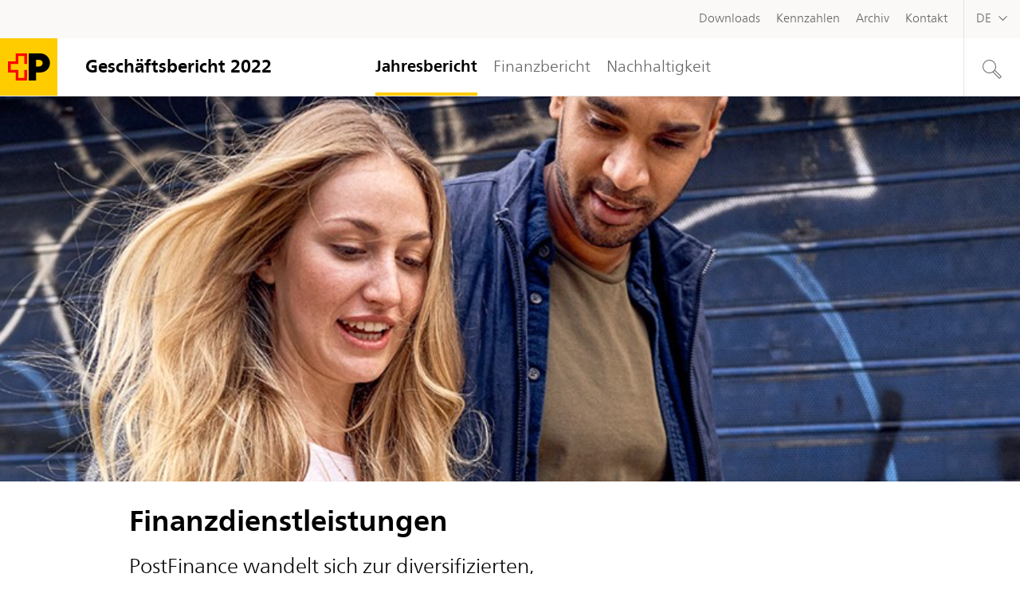

--- FILE ---
content_type: text/html; charset=UTF-8
request_url: https://geschaeftsbericht.post.ch/22/ar/de/category/postfinance_de/
body_size: 6198
content:
<!DOCTYPE html>
<html lang="de-DE" class="no-js no-svg">
	<head>
		<meta charset="UTF-8">
		<meta name="viewport" content="width=device-width, initial-scale=1">

		<meta name='robots' content='max-image-preview:large' />
<link rel="alternate" hreflang="de" href="https://geschaeftsbericht.post.ch/22/ar/de/category/postfinance_de/" />
<link rel="alternate" hreflang="en" href="https://geschaeftsbericht.post.ch/22/ar/en/category/postfinance_en/" />
<link rel="alternate" hreflang="fr" href="https://geschaeftsbericht.post.ch/22/ar/fr/category/postfinance_fr/" />
<link rel="alternate" hreflang="it" href="https://geschaeftsbericht.post.ch/22/ar/it/category/postfinance_it/" />
<link rel="alternate" hreflang="x-default" href="https://geschaeftsbericht.post.ch/22/ar/de/category/postfinance_de/" />
<link rel='stylesheet' id='classic-theme-styles-css' href='https://geschaeftsbericht.post.ch/22/ar/wp/wp-includes/css/classic-themes.min.css?ver=1' media='all' />
<link rel='stylesheet' id='theme-styles-css' href='https://geschaeftsbericht.post.ch/22/ar/app/themes/post-theme/dist/css/wordpress.css?ver=1.0.0' media='all' />
<link rel='stylesheet' id='print-styles-css' href='https://geschaeftsbericht.post.ch/22/ar/app/themes/post-theme/dist/css/print.css?ver=1.0.0' media='print' />
<link rel='stylesheet' id='nswow_core-css' href='https://geschaeftsbericht.post.ch/22/ar/app/mu-plugins/nhs-core/src/../style.min.css?ver=1.1.0.202301' media='all' />
<script type="text/javascript">/*<![CDATA[*/  var NSContext = {"site":{"homeUrl":"https:\/\/geschaeftsbericht.post.ch\/22\/ar\/de\/","siteUrl":"https:\/\/geschaeftsbericht.post.ch\/22\/ar\/wp","ajaxUrl":"https:\/\/geschaeftsbericht.post.ch\/22\/ar\/wp\/wp-admin\/admin-ajax.php","restUrl":"https:\/\/geschaeftsbericht.post.ch\/22\/ar\/de\/wp-json\/"},"authenticated":false,"locale":"de_DE","language":"de","user":[],"plugins":{"core":{"url":"https:\/\/geschaeftsbericht.post.ch\/22\/ar\/app\/mu-plugins\/nhs-core","version":"1.1.0.202301"},"postnav":{"url":"https:\/\/geschaeftsbericht.post.ch\/22\/ar\/app\/plugins\/nhs-menu-post-order","version":"1.1.0.202301"},"seo":{"url":"https:\/\/geschaeftsbericht.post.ch\/22\/ar\/app\/plugins\/nhs-seo","version":"1.1.0.202301"}},"theme":{"url":"https:\/\/geschaeftsbericht.post.ch\/22\/ar\/app\/themes\/post-theme","version":"1.0.0"},"token":"faj+BMF9NR+ZOwXhemKuVlmEMAnzhhJUIPsn0VgDMD4iqZYegCKXlBuobrHxyCEKLbI="};/*]]>*/</script><meta name="generator" content="WPML ver:4.5.14 stt:1,4,3,27;" />
<title>Finanzdienstleistungen - Die Post - Geschäftsbericht 2022</title><meta name="description" content="Mit der jährlichen Berichterstattung informiert die Schweizerische Post über ihr wirtschaftliches Ergebnis, ihre Strategie, ihre Rolle als fortschrittliche Arbeitgeberin, ihr Engagement für den Klimaschutz und ihre Verantwortung gegenüber der Schweiz." /><meta name="twitter:card" content="summary"><meta name="twitter:title" content="Finanzdienstleistungen - Die Post - Geschäftsbericht 2022"><meta name="twitter:description" content="Mit der jährlichen Berichterstattung informiert die Schweizerische Post über ihr wirtschaftliches Ergebnis, ihre Strategie, ihre Rolle als fortschrittliche Arbeitgeberin, ihr Engagement für den Klimaschutz und ihre Verantwortung gegenüber der Schweiz."><meta name="twitter:image" content="https://geschaeftsbericht.post.ch/22/ar/app/plugins/nhs-seo/web/assets/no-image.png?width=1024&height=512&mode=crop"><meta property="og:title" content="Finanzdienstleistungen - Die Post - Geschäftsbericht 2022" /><meta property="og:type" content="article" /><meta property="og:url" content="https://geschaeftsbericht.post.ch/22/ar/de/bar-zahlen-verliert-an-bedeutung/" /><meta property="og:description" content="Mit der jährlichen Berichterstattung informiert die Schweizerische Post über ihr wirtschaftliches Ergebnis, ihre Strategie, ihre Rolle als fortschrittliche Arbeitgeberin, ihr Engagement für den Klimaschutz und ihre Verantwortung gegenüber der Schweiz." /><meta property="og:site_name" content="Post AR 22 - Annual Business Report 2022" /><meta property="og:image" content="https://geschaeftsbericht.post.ch/22/ar/app/plugins/nhs-seo/web/assets/no-image.png?width=1200&height=628&mode=crop" /><meta property="og:image:type" content="image/png" /><meta property="og:image:width" content="1200" /><meta property="og:image:height" content="628" />
<link rel="shortcut icon" type="image/x-icon" href="https://geschaeftsbericht.post.ch/22/ar/app/themes/post-theme/dist/favicon/favicon.ico">		<!-- Google Tag Manager -->
		<script>(function(w,d,s,l,i){w[l]=w[l]||[];w[l].push({'gtm.start':
					new Date().getTime(),event:'gtm.js'});var f=d.getElementsByTagName(s)[0],
				j=d.createElement(s),dl=l!='dataLayer'?'&l='+l:'';j.async=true;j.src=
				'https://www.googletagmanager.com/gtm.js?id='+i+dl;f.parentNode.insertBefore(j,f);
			})(window,document,'script','dataLayer','GTM-KBWFWJN');</script>
		<!-- End Google Tag Manager -->
	</head>

	<body class="archive category category-postfinance_de category-192 wordpress wp-production">
	<!-- Google Tag Manager (noscript) -->
	<noscript><iframe src="https://www.googletagmanager.com/ns.html?id=GTM-KBWFWJN" height="0" width="0" style="display:none;visibility:hidden"></iframe></noscript>
	<!-- End Google Tag Manager (noscript) -->
	<header class="header" role="banner">
		
<div class="header__top">
	<div class="header__inner">
		<div class="header__top-left">
			<div class="header__logo header__logo--mobile">
				<a class="header__logo-link" href="https://www.post.ch/"
				   target="_blank">
					<!--  -->
					<svg class="header__logo-img" xmlns="http://www.w3.org/2000/svg" viewBox="0 0 72 72"><path fill="#fc0" d="M0 0h72v72H0z"/><path fill="red" d="M34 32.3V19H19.7v10.1H10v13.8h9.7V53H34V39.7h-3.4v10.1h-7.5V39.7h-9.7v-7.4h9.7V22.2h7.5v10.1z"/><path d="M53.562 31.105c0 2.413-1.991 4.295-4.517 4.295H45.2v-8.3h3.845c2.623 0 4.517 1.689 4.517 4.005zM50.697 19H36v34h9.2V42.9h5.497c6.751 0 11.997-5.151 11.997-11.806C62.694 24.391 57.35 19 50.697 19z"/></svg>				</a>
			</div>
		</div>
		<div class="header__title header__title--mobile">
			<a class="header__title-link" href="https://geschaeftsbericht.post.ch/22/ar/de/">
				Geschäftsbericht 2022			</a>
		</div>
		<div class="header__search header__search--mobile">
			<button type="button" class="header__search-button" aria-label="search-aria-label">
				<div class="header__search-button--open">
					<svg xmlns="http://www.w3.org/2000/svg" width="23.979" height="23.99"><defs><clipPath id="icon-search-mobile-a"><path data-name="Pfad 175" d="M1408.743-35.074A8.432 8.432 0 001410-39.5a8.509 8.509 0 00-8.5-8.5 8.51 8.51 0 00-8.5 8.5 8.51 8.51 0 008.5 8.5 8.423 8.423 0 004.412-1.249l8.239 8.239 2.828-2.828-8.237-8.237zM1401.5-32a7.508 7.508 0 01-7.5-7.5 7.508 7.508 0 017.5-7.5 7.509 7.509 0 017.5 7.5 7.508 7.508 0 01-7.5 7.5zm5.248-.827a8.567 8.567 0 001.415-1.412l7.4 7.4-1.413 1.414z" fill="none" clip-rule="evenodd"/></clipPath><clipPath id="icon-search-mobile-b"><path data-name="Pfad 174" d="M1393-24h24v-24h-24z" fill="none"/></clipPath></defs><g data-name="Gruppe 305" transform="translate(-1393 48)" clip-path="url(#icon-search-mobile-a)"><g data-name="Gruppe 304" clip-path="url(#icon-search-mobile-b)"><path data-name="Pfad 173" d="M1392-49h25.979v25.99H1392z" fill="currentColor"/></g></g></svg>				</div>
				<div class="header__search-button--close">
					<svg xmlns="http://www.w3.org/2000/svg" width="11" height="11"><defs><clipPath id="icon-close-mobile-a"><path data-name="Pfad 559" d="M16.625-17.7L11.8-12.875 6.976-17.7l-.676.771 4.825 4.729L6.3-7.375l.772.675 4.728-4.825L16.625-6.7l.675-.771-4.825-4.729 4.825-4.729z" fill="none" clip-rule="evenodd"/></clipPath><clipPath id="icon-close-mobile-b"><path data-name="Rechteck 38" transform="translate(5 -19)" fill="none" d="M0 0h14v14H0z"/></clipPath><clipPath id="icon-close-mobile-c"><path data-name="Pfad 558" d="M6-6h12v-12H6z" fill="none"/></clipPath></defs><g data-name="Gruppe 890"><g data-name="Gruppe 826" clip-path="url(#icon-close-mobile-a)" transform="translate(-6.3 17.7)"><g data-name="Gruppe 825"><g data-name="Gruppe 824" clip-path="url(#icon-close-mobile-b)"><g data-name="Gruppe 823" clip-path="url(#icon-close-mobile-c)"><path data-name="Pfad 556" d="M5-19h14v14H5z"/><path data-name="Pfad 557" d="M5-19h14v14H5z" fill="currentColor"/></g></g></g></g></g></svg>				</div>
			</button>
		</div>
		<div class="header__top-right">
			<div class="header__hamburger">
				<button type="button" class="header__hamburger-button" aria-expanded="false" aria-controls="navbar" aria-label="header-toggle-navigation">
					<span class="sr">header-toggle-navigation</span>
					<!-- <svg class="icon icon-hamburger" xmlns="http://www.w3.org/2000/svg" viewBox="0 0 35 23"><g fill-rule="evenodd"><path d="M0 0h35v3H0zM0 10h35v3H0zM0 20h35v3H0z"/></g></svg> -->
					<div class="header__burger">
            <span class="slice"></span>
            <span class="slice"></span>
            <span class="slice"></span>
          </div>
				</button>
			</div>

			<div class="header__languages header__languages--desktop">
        <ul id="meta-menu" class="menu-meta menu-meta--level-0 menu-meta--main menu-meta--desktop"><li id='menu-meta-item-11921' class='menu-meta__item menu-meta__item--level-0 menu-meta__item--has-no-children'><a href='https://geschaeftsbericht.post.ch/22/ar/de/downloads/' class='menu-meta__link menu-meta__link--level-0'><span class='menu-meta__link-text menu-meta__link-text--level-0'>Downloads</span></a></li><li id='menu-meta-item-11384' class='menu-meta__item menu-meta__item--level-0 menu-meta__item--has-no-children'><a href='https://geschaeftsbericht.post.ch/22/ar/de/kennzahlen-im-fuenfjahresvergleich/' class='menu-meta__link menu-meta__link--level-0'><span class='menu-meta__link-text menu-meta__link-text--level-0'>Kennzahlen</span></a></li><li id='menu-meta-item-11451' class='menu-meta__item menu-meta__item--level-0 menu-meta__item--has-no-children'><a target='_blank' href='https://www.post.ch/de/ueber-uns/aktuell/geschaeftsbericht/archiv-berichterstattung?shortcut=opp-de-ueber-uns-unternehmen-publikationen-archiv-berichterstattung' class='menu-meta__link menu-meta__link--level-0'><span class='menu-meta__link-text menu-meta__link-text--level-0'>Archiv</span></a></li><li id='menu-meta-item-11385' class='menu-meta__item menu-meta__item--level-0 menu-meta__item--has-no-children'><a href='https://geschaeftsbericht.post.ch/22/ar/de/kontakt/' class='menu-meta__link menu-meta__link--level-0'><span class='menu-meta__link-text menu-meta__link-text--level-0'>Kontakt</span></a></li></ul>					<div class="language-switcher">
    <ul class="language-switcher__list">
      <li class="language-switcher__item">
        <span class="language-switcher__link language-switcher__link--active language-switcher__toggle">
          <span class="language-switcher__text">
              DE          </span>
          <span class="language-switcher__icon">
            <svg xmlns="http://www.w3.org/2000/svg" width="11" height="6"><defs><clipPath id="icon-arrow-down-a"><path data-name="Pfad 114" d="M1416-93l-5.5-5.3.717-.7 4.783 4.6 4.785-4.6.716.7z" fill="none" clip-rule="evenodd"/></clipPath><clipPath id="icon-arrow-down-b"><path data-name="Pfad 113" d="M1404-84h24v-24h-24z" fill="none"/></clipPath></defs><g data-name="Gruppe 212" transform="translate(-1410.5 99)" clip-path="url(#icon-arrow-down-a)"><g data-name="Gruppe 211" clip-path="url(#icon-arrow-down-b)"><path data-name="Pfad 112" d="M1409.5-100h13v8h-13z" fill="currentColor"/></g></g></svg>          </span>
        </span>
        <ul class="language-switcher__list language-switcher__list--dropdown">

                                                          <li class="language-switcher__item">
                <a href="https://geschaeftsbericht.post.ch/22/ar/en/category/postfinance_en/" class="language-switcher__link">
                  <span class="language-switcher__text">
                    EN                  </span>
                </a>
              </li>
                                                <li class="language-switcher__item">
                <a href="https://geschaeftsbericht.post.ch/22/ar/fr/category/postfinance_fr/" class="language-switcher__link">
                  <span class="language-switcher__text">
                    FR                  </span>
                </a>
              </li>
                                                <li class="language-switcher__item">
                <a href="https://geschaeftsbericht.post.ch/22/ar/it/category/postfinance_it/" class="language-switcher__link">
                  <span class="language-switcher__text">
                    IT                  </span>
                </a>
              </li>
                              </ul>
      </li>
    </ul>
	</div>

			</div>
		</div>
	</div>
</div>
		
<div class="header__bottom">
	<div class="header__inner">
		<div class="header__bottom-left header__bottom-left--desktop">
			<div class="header__logo header__logo--desktop">
				<a class="header__logo-link" href="https://www.post.ch/de"
				   target="_blank">
					<svg class="header__logo-img" xmlns="http://www.w3.org/2000/svg" viewBox="0 0 72 72"><path fill="#fc0" d="M0 0h72v72H0z"/><path fill="red" d="M34 32.3V19H19.7v10.1H10v13.8h9.7V53H34V39.7h-3.4v10.1h-7.5V39.7h-9.7v-7.4h9.7V22.2h7.5v10.1z"/><path d="M53.562 31.105c0 2.413-1.991 4.295-4.517 4.295H45.2v-8.3h3.845c2.623 0 4.517 1.689 4.517 4.005zM50.697 19H36v34h9.2V42.9h5.497c6.751 0 11.997-5.151 11.997-11.806C62.694 24.391 57.35 19 50.697 19z"/></svg>				</a>
			</div>
      <div class="header__title header__title--desktop">
        <a class="header__title-link" href="https://geschaeftsbericht.post.ch/22/ar/de/">
          Geschäftsbericht 2022        </a>
      </div>
			<div class="header__toggle header__toggle--desktop">
				<ul id="menu-main-menu-german" class="menu-main menu-main--level-0"><li id='menu-main-item-11430' class='menu-main__item menu-main__item--level-0 menu-main__item--has-children menu-main__item--ancestor-active'><a href='#' class='menu-main__link menu-main__link--level-0'><span class='menu-main__link-text menu-main__link-text--level-0'>Jahresbericht</span><span class="menu-main__arrow"> &rarr; </span></a><button class="menu-main__toggler menu-main__toggler--level-0 js-mobile-toggler"> &rarr; </button>
	<ul class="menu-main menu-main--level-1">
    <li id='menu-main-item-11427' class='menu-main__item menu-main__item--level-1 menu-main__item--has-no-children'><a href='https://geschaeftsbericht.post.ch/22/ar/de/vorwort/' class='menu-main__link menu-main__link--level-1'><span class='menu-main__link-text menu-main__link-text--level-1'>Vorwort</span></a></li>
    <li id='menu-main-item-11488' class='menu-main__item menu-main__item--level-1 menu-main__item--has-no-children'><a href='https://geschaeftsbericht.post.ch/22/ar/de/vorbildlich-nachhaltig-fuers-klima/' class='menu-main__link menu-main__link--level-1'><span class='menu-main__link-text menu-main__link-text--level-1'>Die Post &#8211; vorbildlich nachhaltig fürs Klima</span></a></li>
    <li id='menu-main-item-11873' class='menu-main__item menu-main__item--level-1 menu-main__item--has-no-children'><a href='https://geschaeftsbericht.post.ch/22/ar/de/wichtige-ereignisse/' class='menu-main__link menu-main__link--level-1'><span class='menu-main__link-text menu-main__link-text--level-1'>Wichtige Ereignisse</span></a></li>
    <li id='menu-main-item-11462' class='menu-main__item menu-main__item--level-1 menu-main__item--has-children'><a href='https://geschaeftsbericht.post.ch/22/ar/de/verwaltungsrat/' class='menu-main__link menu-main__link--level-1'><span class='menu-main__link-text menu-main__link-text--level-1'>Governance</span><span class="menu-main__arrow"> &rarr; </span></a><button class="menu-main__toggler menu-main__toggler--level-1 js-mobile-toggler"> &rarr; </button>
		<ul class="menu-main menu-main--level-2">
        <li id='menu-main-item-11462' class='menu-main__item menu-main__item--level-2 menu-main__item--has-no-children'><a href='https://geschaeftsbericht.post.ch/22/ar/de/verwaltungsrat/' class='menu-main__link menu-main__link--level-2'><span class='menu-main__link-text menu-main__link-text--level-2'>Verwaltungsrat</span></a></li>
        <li id='menu-main-item-11463' class='menu-main__item menu-main__item--level-2 menu-main__item--has-no-children'><a href='https://geschaeftsbericht.post.ch/22/ar/de/konzernleitung/' class='menu-main__link menu-main__link--level-2'><span class='menu-main__link-text menu-main__link-text--level-2'>Konzernleitung</span></a></li>
	</ul>
</li>
    <li id='menu-main-item-164' class='menu-main__item menu-main__item--level-1 menu-main__item--has-no-children'><a href='https://geschaeftsbericht.post.ch/22/ar/de/category/geschaeftsergebnis_de/' class='menu-main__link menu-main__link--level-1'><span class='menu-main__link-text menu-main__link-text--level-1'>Geschäftsergebnis</span></a></li>
    <li id='menu-main-item-168' class='menu-main__item menu-main__item--level-1 menu-main__item--has-no-children'><a href='https://geschaeftsbericht.post.ch/22/ar/de/category/strategie_de/' class='menu-main__link menu-main__link--level-1'><span class='menu-main__link-text menu-main__link-text--level-1'>Strategie</span></a></li>
    <li id='menu-main-item-11435' class='menu-main__item menu-main__item--level-1 menu-main__item--has-children menu-main__item--parent-active menu-main__item--ancestor-active'><a href='/22/ar/de/#maerkte' class='menu-main__link menu-main__link--level-1'><span class='menu-main__link-text menu-main__link-text--level-1'>Märkte</span><span class="menu-main__arrow"> &rarr; </span></a><button class="menu-main__toggler menu-main__toggler--level-1 js-mobile-toggler"> &rarr; </button>
		<ul class="menu-main menu-main--level-2">
        <li id='menu-main-item-172' class='menu-main__item menu-main__item--level-2 menu-main__item--has-no-children'><a href='https://geschaeftsbericht.post.ch/22/ar/de/category/logistik-services_de/' class='menu-main__link menu-main__link--level-2'><span class='menu-main__link-text menu-main__link-text--level-2'>Logistik</span></a></li>
        <li id='menu-main-item-176' class='menu-main__item menu-main__item--level-2 menu-main__item--has-no-children'><a href='https://geschaeftsbericht.post.ch/22/ar/de/category/kommunikations-services_de/' class='menu-main__link menu-main__link--level-2'><span class='menu-main__link-text menu-main__link-text--level-2'>Kommunikation</span></a></li>
        <li id='menu-main-item-180' class='menu-main__item menu-main__item--level-2 menu-main__item--has-no-children'><a href='https://geschaeftsbericht.post.ch/22/ar/de/category/postnetz_de/' class='menu-main__link menu-main__link--level-2'><span class='menu-main__link-text menu-main__link-text--level-2'>Netz</span></a></li>
        <li id='menu-main-item-184' class='menu-main__item menu-main__item--level-2 menu-main__item--has-no-children'><a href='https://geschaeftsbericht.post.ch/22/ar/de/category/mobilitaets-service_de/' class='menu-main__link menu-main__link--level-2'><span class='menu-main__link-text menu-main__link-text--level-2'>Mobilität</span></a></li>
        <li id='menu-main-item-192' class='menu-main__item menu-main__item--level-2 menu-main__item--has-no-children menu-main__item--active'><a href='https://geschaeftsbericht.post.ch/22/ar/de/category/postfinance_de/' class='menu-main__link menu-main__link--level-2'><span class='menu-main__link-text menu-main__link-text--level-2'>Finanzdienstleistungen</span></a></li>
	</ul>
</li>
    <li id='menu-main-item-196' class='menu-main__item menu-main__item--level-1 menu-main__item--has-no-children'><a href='https://geschaeftsbericht.post.ch/22/ar/de/category/mitarbeitende_de/' class='menu-main__link menu-main__link--level-1'><span class='menu-main__link-text menu-main__link-text--level-1'>Mitarbeitende</span></a></li>
    <li id='menu-main-item-201' class='menu-main__item menu-main__item--level-1 menu-main__item--has-no-children'><a href='https://geschaeftsbericht.post.ch/22/ar/de/category/service-public_de/' class='menu-main__link menu-main__link--level-1'><span class='menu-main__link-text menu-main__link-text--level-1'>Vielfältiger Einsatz für eine starke und moderne Schweiz</span></a></li>
</ul>
</li>
<li id='menu-main-item-11807' class='menu-main__item menu-main__item--level-0 menu-main__item--has-no-children'><a href='https://geschaeftsbericht.post.ch/22/ar/de/finanzbericht/' class='menu-main__link menu-main__link--level-0'><span class='menu-main__link-text menu-main__link-text--level-0'>Finanzbericht</span></a></li>
<li id='menu-main-item-11808' class='menu-main__item menu-main__item--level-0 menu-main__item--has-no-children'><a href='https://geschaeftsbericht.post.ch/22/ar/de/nachhaltigkeit/' class='menu-main__link menu-main__link--level-0'><span class='menu-main__link-text menu-main__link-text--level-0'>Nachhaltigkeit</span></a></li>
</ul>			</div>
		</div>
		<div class="header__bottom-left header__bottom-left--mobile">
			<div class="header__languages header__languages--mobile">
					<div class="language-switcher">
    <ul class="language-switcher__list">
      <li class="language-switcher__item">
        <span class="language-switcher__link language-switcher__link--active language-switcher__toggle">
          <span class="language-switcher__text">
              DE          </span>
          <span class="language-switcher__icon">
            <svg xmlns="http://www.w3.org/2000/svg" width="11" height="6"><defs><clipPath id="icon-arrow-down-a"><path data-name="Pfad 114" d="M1416-93l-5.5-5.3.717-.7 4.783 4.6 4.785-4.6.716.7z" fill="none" clip-rule="evenodd"/></clipPath><clipPath id="icon-arrow-down-b"><path data-name="Pfad 113" d="M1404-84h24v-24h-24z" fill="none"/></clipPath></defs><g data-name="Gruppe 212" transform="translate(-1410.5 99)" clip-path="url(#icon-arrow-down-a)"><g data-name="Gruppe 211" clip-path="url(#icon-arrow-down-b)"><path data-name="Pfad 112" d="M1409.5-100h13v8h-13z" fill="currentColor"/></g></g></svg>          </span>
        </span>
        <ul class="language-switcher__list language-switcher__list--dropdown">

                                                          <li class="language-switcher__item">
                <a href="https://geschaeftsbericht.post.ch/22/ar/en/category/postfinance_en/" class="language-switcher__link">
                  <span class="language-switcher__text">
                    EN                  </span>
                </a>
              </li>
                                                <li class="language-switcher__item">
                <a href="https://geschaeftsbericht.post.ch/22/ar/fr/category/postfinance_fr/" class="language-switcher__link">
                  <span class="language-switcher__text">
                    FR                  </span>
                </a>
              </li>
                                                <li class="language-switcher__item">
                <a href="https://geschaeftsbericht.post.ch/22/ar/it/category/postfinance_it/" class="language-switcher__link">
                  <span class="language-switcher__text">
                    IT                  </span>
                </a>
              </li>
                              </ul>
      </li>
    </ul>
	</div>

			</div>
		</div>
		<div class="header__bottom-right">
			<div class="header__search">
				<button type="button" class="header__search-button" aria-label="search-aria-label">
					<div class="header__search-button--open">
						<svg xmlns="http://www.w3.org/2000/svg" width="23.979" height="23.99"><defs><clipPath id="icon-search-a"><path data-name="Pfad 175" d="M1408.743-35.074A8.432 8.432 0 001410-39.5a8.509 8.509 0 00-8.5-8.5 8.51 8.51 0 00-8.5 8.5 8.51 8.51 0 008.5 8.5 8.423 8.423 0 004.412-1.249l8.239 8.239 2.828-2.828-8.237-8.237zM1401.5-32a7.508 7.508 0 01-7.5-7.5 7.508 7.508 0 017.5-7.5 7.509 7.509 0 017.5 7.5 7.508 7.508 0 01-7.5 7.5zm5.248-.827a8.567 8.567 0 001.415-1.412l7.4 7.4-1.413 1.414z" fill="none" clip-rule="evenodd"/></clipPath><clipPath id="icon-search-b"><path data-name="Pfad 174" d="M1393-24h24v-24h-24z" fill="none"/></clipPath></defs><g data-name="Gruppe 305" transform="translate(-1393 48)" clip-path="url(#icon-search-a)"><g data-name="Gruppe 304" clip-path="url(#icon-search-b)"><path data-name="Pfad 173" d="M1392-49h25.979v25.99H1392z" fill="currentColor"/></g></g></svg>					</div>
					<div class="header__search-button--close">
						<svg xmlns="http://www.w3.org/2000/svg" width="11" height="11"><defs><clipPath id="icon-close-a"><path data-name="Pfad 559" d="M16.625-17.7L11.8-12.875 6.976-17.7l-.676.771 4.825 4.729L6.3-7.375l.772.675 4.728-4.825L16.625-6.7l.675-.771-4.825-4.729 4.825-4.729z" fill="none" clip-rule="evenodd"/></clipPath><clipPath id="icon-close-b"><path data-name="Rechteck 38" transform="translate(5 -19)" fill="none" d="M0 0h14v14H0z"/></clipPath><clipPath id="icon-close-c"><path data-name="Pfad 558" d="M6-6h12v-12H6z" fill="none"/></clipPath></defs><g data-name="Gruppe 890"><g data-name="Gruppe 826" clip-path="url(#icon-close-a)" transform="translate(-6.3 17.7)"><g data-name="Gruppe 825"><g data-name="Gruppe 824" clip-path="url(#icon-close-b)"><g data-name="Gruppe 823" clip-path="url(#icon-close-c)"><path data-name="Pfad 556" d="M5-19h14v14H5z"/><path data-name="Pfad 557" d="M5-19h14v14H5z" fill="currentColor"/></g></g></g></g></g></svg>					</div>
				</button>
			</div>
		</div>
	</div>
</div>
<div class="header__toggle header__toggle--mobile">
	<ul id="menu-main-menu-german-1" class="menu-main menu-main--level-0"><li id='menu-main-item-11430' class='menu-main__item menu-main__item--level-0 menu-main__item--has-children menu-main__item--ancestor-active'><a href='#' class='menu-main__link menu-main__link--level-0'><span class='menu-main__link-text menu-main__link-text--level-0'>Jahresbericht</span><span class="menu-main__arrow"> &rarr; </span></a><button class="menu-main__toggler menu-main__toggler--level-0 js-mobile-toggler"> &rarr; </button>
	<ul class="menu-main menu-main--level-1">
    <li id='menu-main-item-11427' class='menu-main__item menu-main__item--level-1 menu-main__item--has-no-children'><a href='https://geschaeftsbericht.post.ch/22/ar/de/vorwort/' class='menu-main__link menu-main__link--level-1'><span class='menu-main__link-text menu-main__link-text--level-1'>Vorwort</span></a></li>
    <li id='menu-main-item-11488' class='menu-main__item menu-main__item--level-1 menu-main__item--has-no-children'><a href='https://geschaeftsbericht.post.ch/22/ar/de/vorbildlich-nachhaltig-fuers-klima/' class='menu-main__link menu-main__link--level-1'><span class='menu-main__link-text menu-main__link-text--level-1'>Die Post &#8211; vorbildlich nachhaltig fürs Klima</span></a></li>
    <li id='menu-main-item-11873' class='menu-main__item menu-main__item--level-1 menu-main__item--has-no-children'><a href='https://geschaeftsbericht.post.ch/22/ar/de/wichtige-ereignisse/' class='menu-main__link menu-main__link--level-1'><span class='menu-main__link-text menu-main__link-text--level-1'>Wichtige Ereignisse</span></a></li>
    <li id='menu-main-item-11462' class='menu-main__item menu-main__item--level-1 menu-main__item--has-children'><a href='https://geschaeftsbericht.post.ch/22/ar/de/verwaltungsrat/' class='menu-main__link menu-main__link--level-1'><span class='menu-main__link-text menu-main__link-text--level-1'>Governance</span><span class="menu-main__arrow"> &rarr; </span></a><button class="menu-main__toggler menu-main__toggler--level-1 js-mobile-toggler"> &rarr; </button>
		<ul class="menu-main menu-main--level-2">
        <li id='menu-main-item-11462' class='menu-main__item menu-main__item--level-2 menu-main__item--has-no-children'><a href='https://geschaeftsbericht.post.ch/22/ar/de/verwaltungsrat/' class='menu-main__link menu-main__link--level-2'><span class='menu-main__link-text menu-main__link-text--level-2'>Verwaltungsrat</span></a></li>
        <li id='menu-main-item-11463' class='menu-main__item menu-main__item--level-2 menu-main__item--has-no-children'><a href='https://geschaeftsbericht.post.ch/22/ar/de/konzernleitung/' class='menu-main__link menu-main__link--level-2'><span class='menu-main__link-text menu-main__link-text--level-2'>Konzernleitung</span></a></li>
	</ul>
</li>
    <li id='menu-main-item-164' class='menu-main__item menu-main__item--level-1 menu-main__item--has-no-children'><a href='https://geschaeftsbericht.post.ch/22/ar/de/category/geschaeftsergebnis_de/' class='menu-main__link menu-main__link--level-1'><span class='menu-main__link-text menu-main__link-text--level-1'>Geschäftsergebnis</span></a></li>
    <li id='menu-main-item-168' class='menu-main__item menu-main__item--level-1 menu-main__item--has-no-children'><a href='https://geschaeftsbericht.post.ch/22/ar/de/category/strategie_de/' class='menu-main__link menu-main__link--level-1'><span class='menu-main__link-text menu-main__link-text--level-1'>Strategie</span></a></li>
    <li id='menu-main-item-11435' class='menu-main__item menu-main__item--level-1 menu-main__item--has-children menu-main__item--parent-active menu-main__item--ancestor-active'><a href='/22/ar/de/#maerkte' class='menu-main__link menu-main__link--level-1'><span class='menu-main__link-text menu-main__link-text--level-1'>Märkte</span><span class="menu-main__arrow"> &rarr; </span></a><button class="menu-main__toggler menu-main__toggler--level-1 js-mobile-toggler"> &rarr; </button>
		<ul class="menu-main menu-main--level-2">
        <li id='menu-main-item-172' class='menu-main__item menu-main__item--level-2 menu-main__item--has-no-children'><a href='https://geschaeftsbericht.post.ch/22/ar/de/category/logistik-services_de/' class='menu-main__link menu-main__link--level-2'><span class='menu-main__link-text menu-main__link-text--level-2'>Logistik</span></a></li>
        <li id='menu-main-item-176' class='menu-main__item menu-main__item--level-2 menu-main__item--has-no-children'><a href='https://geschaeftsbericht.post.ch/22/ar/de/category/kommunikations-services_de/' class='menu-main__link menu-main__link--level-2'><span class='menu-main__link-text menu-main__link-text--level-2'>Kommunikation</span></a></li>
        <li id='menu-main-item-180' class='menu-main__item menu-main__item--level-2 menu-main__item--has-no-children'><a href='https://geschaeftsbericht.post.ch/22/ar/de/category/postnetz_de/' class='menu-main__link menu-main__link--level-2'><span class='menu-main__link-text menu-main__link-text--level-2'>Netz</span></a></li>
        <li id='menu-main-item-184' class='menu-main__item menu-main__item--level-2 menu-main__item--has-no-children'><a href='https://geschaeftsbericht.post.ch/22/ar/de/category/mobilitaets-service_de/' class='menu-main__link menu-main__link--level-2'><span class='menu-main__link-text menu-main__link-text--level-2'>Mobilität</span></a></li>
        <li id='menu-main-item-192' class='menu-main__item menu-main__item--level-2 menu-main__item--has-no-children menu-main__item--active'><a href='https://geschaeftsbericht.post.ch/22/ar/de/category/postfinance_de/' class='menu-main__link menu-main__link--level-2'><span class='menu-main__link-text menu-main__link-text--level-2'>Finanzdienstleistungen</span></a></li>
	</ul>
</li>
    <li id='menu-main-item-196' class='menu-main__item menu-main__item--level-1 menu-main__item--has-no-children'><a href='https://geschaeftsbericht.post.ch/22/ar/de/category/mitarbeitende_de/' class='menu-main__link menu-main__link--level-1'><span class='menu-main__link-text menu-main__link-text--level-1'>Mitarbeitende</span></a></li>
    <li id='menu-main-item-201' class='menu-main__item menu-main__item--level-1 menu-main__item--has-no-children'><a href='https://geschaeftsbericht.post.ch/22/ar/de/category/service-public_de/' class='menu-main__link menu-main__link--level-1'><span class='menu-main__link-text menu-main__link-text--level-1'>Vielfältiger Einsatz für eine starke und moderne Schweiz</span></a></li>
</ul>
</li>
<li id='menu-main-item-11807' class='menu-main__item menu-main__item--level-0 menu-main__item--has-no-children'><a href='https://geschaeftsbericht.post.ch/22/ar/de/finanzbericht/' class='menu-main__link menu-main__link--level-0'><span class='menu-main__link-text menu-main__link-text--level-0'>Finanzbericht</span></a></li>
<li id='menu-main-item-11808' class='menu-main__item menu-main__item--level-0 menu-main__item--has-no-children'><a href='https://geschaeftsbericht.post.ch/22/ar/de/nachhaltigkeit/' class='menu-main__link menu-main__link--level-0'><span class='menu-main__link-text menu-main__link-text--level-0'>Nachhaltigkeit</span></a></li>
</ul>	<div class="header__footer">
				<div class="share">
	<span class="share__title">Folge uns</span>
	<ul class="share__list">
					<li class="share__element">
				<a href="https://www.facebook.com/swisspost/" class="share__link" target="_blank">
					<svg class="icon icon-facebook" xmlns="http://www.w3.org/2000/svg" viewBox="0 0 36 27"><g fill="none" fill-rule="evenodd"><path d="M0 0h36v27H0z"/><path fill="currentColor" d="M21.864 8.668H20.04c-.644 0-.779.266-.779.931v1.61h2.604l-.25 2.826H19.26v7.231h-3.37v-7.194h-1.755v-2.863h1.754V8.955c0-2.116 1.131-3.221 3.641-3.221h2.334v2.934zM33.468 0H2.531a2.531 2.531 0 00-2.53 2.532v21.936A2.531 2.531 0 002.53 27h30.937A2.532 2.532 0 0036 24.468V2.532A2.532 2.532 0 0033.468 0z"/></g></svg>				</a>
			</li>
									<li class="share__element">
				<a href="https://twitter.com/PostSchweiz" class="share__link" target="_blank">
					<svg class="icon icon-twitter" xmlns="http://www.w3.org/2000/svg" viewBox="0 0 36 27"><g fill="none" fill-rule="evenodd"><path d="M0 0h36v27H0z"/><path fill="currentColor" d="M26.152 10.18c0 9.301-9.33 13.046-15.407 8.955 0 0 2.881.376 5.183-1.468 0 0-2.562 0-3.34-2.449 0 0 1.066.173 1.642-.086 0 0-2.708-.576-2.85-3.513 0 0 .46.518 1.64.46 0 0-2.592-1.584-1.123-4.809 0 0 2.84 3.994 7.287 3.743-.548-2.13.95-3.772 2.217-4.174 1.266-.405 2.88-.088 3.83.95 0 0 1.411-.345 2.275-.864 0 0-.489 1.382-1.61 1.93 0 0 .89-.029 2.071-.548 0 0-.69 1.037-1.815 1.872M33.468 0H2.531a2.531 2.531 0 00-2.53 2.532v21.936A2.531 2.531 0 002.53 27h30.937A2.532 2.532 0 0036 24.468V2.532A2.532 2.532 0 0033.468 0"/></g></svg>				</a>
			</li>
					</ul>
</div>
		<ul id="meta-menu" class="menu-meta menu-meta--level-0 menu-meta--main menu-meta--mobile"><li id='menu-meta-item-11921' class='menu-meta__item menu-meta__item--level-0 menu-meta__item--has-no-children'><a href='https://geschaeftsbericht.post.ch/22/ar/de/downloads/' class='menu-meta__link menu-meta__link--level-0'><span class='menu-meta__link-text menu-meta__link-text--level-0'>Downloads</span></a></li><li id='menu-meta-item-11384' class='menu-meta__item menu-meta__item--level-0 menu-meta__item--has-no-children'><a href='https://geschaeftsbericht.post.ch/22/ar/de/kennzahlen-im-fuenfjahresvergleich/' class='menu-meta__link menu-meta__link--level-0'><span class='menu-meta__link-text menu-meta__link-text--level-0'>Kennzahlen</span></a></li><li id='menu-meta-item-11451' class='menu-meta__item menu-meta__item--level-0 menu-meta__item--has-no-children'><a target='_blank' href='https://www.post.ch/de/ueber-uns/aktuell/geschaeftsbericht/archiv-berichterstattung?shortcut=opp-de-ueber-uns-unternehmen-publikationen-archiv-berichterstattung' class='menu-meta__link menu-meta__link--level-0'><span class='menu-meta__link-text menu-meta__link-text--level-0'>Archiv</span></a></li><li id='menu-meta-item-11385' class='menu-meta__item menu-meta__item--level-0 menu-meta__item--has-no-children'><a href='https://geschaeftsbericht.post.ch/22/ar/de/kontakt/' class='menu-meta__link menu-meta__link--level-0'><span class='menu-meta__link-text menu-meta__link-text--level-0'>Kontakt</span></a></li></ul>	</div>
	<div class="header__languages header__languages--mobile">
			<div class="language-switcher">
    <ul class="language-switcher__list">
      <li class="language-switcher__item">
        <span class="language-switcher__link language-switcher__link--active language-switcher__toggle">
          <span class="language-switcher__text">
              DE          </span>
          <span class="language-switcher__icon">
            <svg xmlns="http://www.w3.org/2000/svg" width="11" height="6"><defs><clipPath id="icon-arrow-down-a"><path data-name="Pfad 114" d="M1416-93l-5.5-5.3.717-.7 4.783 4.6 4.785-4.6.716.7z" fill="none" clip-rule="evenodd"/></clipPath><clipPath id="icon-arrow-down-b"><path data-name="Pfad 113" d="M1404-84h24v-24h-24z" fill="none"/></clipPath></defs><g data-name="Gruppe 212" transform="translate(-1410.5 99)" clip-path="url(#icon-arrow-down-a)"><g data-name="Gruppe 211" clip-path="url(#icon-arrow-down-b)"><path data-name="Pfad 112" d="M1409.5-100h13v8h-13z" fill="currentColor"/></g></g></svg>          </span>
        </span>
        <ul class="language-switcher__list language-switcher__list--dropdown">

                                                          <li class="language-switcher__item">
                <a href="https://geschaeftsbericht.post.ch/22/ar/en/category/postfinance_en/" class="language-switcher__link">
                  <span class="language-switcher__text">
                    EN                  </span>
                </a>
              </li>
                                                <li class="language-switcher__item">
                <a href="https://geschaeftsbericht.post.ch/22/ar/fr/category/postfinance_fr/" class="language-switcher__link">
                  <span class="language-switcher__text">
                    FR                  </span>
                </a>
              </li>
                                                <li class="language-switcher__item">
                <a href="https://geschaeftsbericht.post.ch/22/ar/it/category/postfinance_it/" class="language-switcher__link">
                  <span class="language-switcher__text">
                    IT                  </span>
                </a>
              </li>
                              </ul>
      </li>
    </ul>
	</div>

	</div>
</div>

<div class="search-form">
	<div class="search-form__inner">
		<form id="search" role="search" class="search-form__form" action="https://geschaeftsbericht.post.ch/22/ar/de/">
			<div class="search-form__group">
								<input type="search" id="search-form-6970841803617" class="search-form__input form__input--search" value="" name="s" onkeyup="this.setAttribute('value', this.value);" placeholder="Suche"/>
				<!-- <label class="search-form__label" for="search-form-6970841803617">
					Suche				</label> -->
				<button type="submit" class="search-form__button"  aria-label="Suchen">
					<span class="search-form__button-text sr">
						Suchen					</span>
					<span class="search-form__button-icon">
						<svg xmlns="http://www.w3.org/2000/svg" viewBox="0 0 23.98 23.99" width="24" height="24"><path d="M15.74 12.93A8.436 8.436 0 0017 8.5C16.99 3.81 13.19 0 8.5 0 3.81 0 0 3.81 0 8.5c0 4.69 3.81 8.49 8.5 8.5 1.56 0 3.09-.43 4.41-1.25l8.24 8.24 2.83-2.83-8.24-8.24zM8.5 16.01c-4.14 0-7.5-3.36-7.5-7.5 0-4.14 3.36-7.5 7.5-7.5 4.14 0 7.49 3.36 7.5 7.5 0 4.14-3.36 7.5-7.5 7.5zm5.25-.83c.53-.41 1-.89 1.42-1.41l7.4 7.4-1.41 1.41-7.4-7.4z"/></svg>					</span>
				</button>
			</div>
		</form>
	</div>
	<div class="search-form__background"></div>
</div>

	</header>
	<section class="wp-content">

<section id="" class="category-page"
  data-rest-url="https://geschaeftsbericht.post.ch/22/ar/de/wp-json/public/posts/?categories=192&order=asc&orderby=title&per_page=20"
  data-no-img="145"
  data-no-lead="154"
  data-no-link="160"
  data-read-more="Mehr erfahren"
  >
</section>
	</section>
		<footer class="footer">
		<div class="footer__inner">
			<div class="share">
	<span class="share__title">Folge uns</span>
	<ul class="share__list">
					<li class="share__element">
				<a href="https://www.facebook.com/swisspost/" class="share__link" target="_blank">
					<svg class="icon icon-facebook" xmlns="http://www.w3.org/2000/svg" viewBox="0 0 36 27"><g fill="none" fill-rule="evenodd"><path d="M0 0h36v27H0z"/><path fill="currentColor" d="M21.864 8.668H20.04c-.644 0-.779.266-.779.931v1.61h2.604l-.25 2.826H19.26v7.231h-3.37v-7.194h-1.755v-2.863h1.754V8.955c0-2.116 1.131-3.221 3.641-3.221h2.334v2.934zM33.468 0H2.531a2.531 2.531 0 00-2.53 2.532v21.936A2.531 2.531 0 002.53 27h30.937A2.532 2.532 0 0036 24.468V2.532A2.532 2.532 0 0033.468 0z"/></g></svg>				</a>
			</li>
									<li class="share__element">
				<a href="https://twitter.com/PostSchweiz" class="share__link" target="_blank">
					<svg class="icon icon-twitter" xmlns="http://www.w3.org/2000/svg" viewBox="0 0 36 27"><g fill="none" fill-rule="evenodd"><path d="M0 0h36v27H0z"/><path fill="currentColor" d="M26.152 10.18c0 9.301-9.33 13.046-15.407 8.955 0 0 2.881.376 5.183-1.468 0 0-2.562 0-3.34-2.449 0 0 1.066.173 1.642-.086 0 0-2.708-.576-2.85-3.513 0 0 .46.518 1.64.46 0 0-2.592-1.584-1.123-4.809 0 0 2.84 3.994 7.287 3.743-.548-2.13.95-3.772 2.217-4.174 1.266-.405 2.88-.088 3.83.95 0 0 1.411-.345 2.275-.864 0 0-.489 1.382-1.61 1.93 0 0 .89-.029 2.071-.548 0 0-.69 1.037-1.815 1.872M33.468 0H2.531a2.531 2.531 0 00-2.53 2.532v21.936A2.531 2.531 0 002.53 27h30.937A2.532 2.532 0 0036 24.468V2.532A2.532 2.532 0 0033.468 0"/></g></svg>				</a>
			</li>
					</ul>
</div>
			<div class="footer__copyright">
				<span class="footer__copyright-text">
					&copy; 2026 Die Schweizerische Post				</span>
				<ul id="footer-menu" class="menu-horizontal menu-horizontal--level-0"><li id='menu-horizontal-item-11868' class='menu-horizontal__item menu-horizontal__item--level-0 menu-horizontal__item--has-no-children'><a href='https://geschaeftsbericht.post.ch/22/ar/de/impressum/' class='menu-horizontal__link menu-horizontal__link--level-0'><span class='menu-horizontal__link-text menu-horizontal__link-text--0'>Impressum</span></a></li></ul>			</div>
		</div>
	</footer>
	<script src='https://geschaeftsbericht.post.ch/22/ar/app/mu-plugins/nhs-core/src/../script.min.js?ver=1.1.0.202301' id='nswow_core-js'></script>
<script src='https://geschaeftsbericht.post.ch/22/ar/app/plugins/nhs-menu-post-order/script.min.js?ver=1.1.0.202301' id='nswow_post_navigation-js'></script>
<script src='https://geschaeftsbericht.post.ch/22/ar/app/plugins/nhs-seo/script.min.js?ver=1.1.0.202301' id='nswow-seo-js'></script>
<script src='https://geschaeftsbericht.post.ch/22/ar/app/themes/post-theme/dist/js/script.min.js?ver=1.0.0' id='theme-scripts-js'></script>
<script id='prevent-xss-vulnerability-js-extra'>
var selfXss = {"message":""};
</script>
<script src='https://geschaeftsbericht.post.ch/22/ar/app/plugins/prevent-xss-vulnerability/frontend/js/script.min.js?ver=0.3.1' id='prevent-xss-vulnerability-js'></script>

<!-- sitecheck:post-22ar/releases/1 -->

	</body>
</html>


--- FILE ---
content_type: text/css
request_url: https://geschaeftsbericht.post.ch/22/ar/app/themes/post-theme/dist/css/wordpress.css?ver=1.0.0
body_size: 21399
content:
@charset "UTF-8";*,:after,:before{box-sizing:border-box;position:relative}a,abbr,acronym,address,applet,article,aside,audio,b,big,blockquote,body,canvas,caption,center,cite,code,dd,del,details,dfn,div,dl,dt,em,embed,fieldset,figcaption,figure,footer,form,h1,h2,h3,h4,h5,h6,header,hgroup,html,i,iframe,img,ins,kbd,label,legend,li,mark,menu,nav,object,ol,output,p,pre,q,ruby,s,samp,section,small,span,strike,strong,sub,summary,sup,table,tbody,td,tfoot,th,thead,time,tr,tt,u,ul,var,video{margin:0;padding:0;border:0;font-size:100%;font:inherit;vertical-align:baseline}article,aside,details,figcaption,figure,footer,header,hgroup,menu,nav,section{display:block}blockquote,q{quotes:none}blockquote:after,blockquote:before,q:after,q:before{content:'';content:none}table{border-collapse:collapse;border-spacing:0}:focus:not(:focus-visible){outline:0}.sr{position:absolute;height:1px;width:1px;overflow:hidden;clip:rect(0 0 0 0);-webkit-clip-path:inset(100%);clip-path:inset(100%);white-space:nowrap}.no-tab :focus{outline:0;box-shadow:none}input[type=search]::-ms-clear{display:none;width:0;height:0}input[type=search]::-ms-reveal{display:none;width:0;height:0}input[type=search]::-webkit-search-cancel-button,input[type=search]::-webkit-search-decoration,input[type=search]::-webkit-search-results-button,input[type=search]::-webkit-search-results-decoration{display:none}@font-face{font-family:'Frutiger Neue LT Pro';src:url(../fonts/frutigerneueltpro-light-webfont.woff2) format("woff2"),url(../fonts/frutigerneueltpro-light-webfont.woff) format("woff");font-weight:300}@font-face{font-family:'Frutiger Neue LT Pro';src:url(../fonts/frutigerneueltpro-bold-webfont.woff2) format("woff2"),url(../fonts/frutigerneueltpro-bold-webfont.woff) format("woff");font-weight:700}@font-face{font-family:'Frutiger Neue LT Pro';src:url(../fonts/frutigerneueltpro-heavy-webfont.woff2) format("woff2"),url(../fonts/frutigerneueltpro-heavy-webfont.woff) format("woff");font-weight:900}.header__inner,.search-form__inner{margin:0 auto;max-width:1842px}.category-overview,.content,.footer__inner,.ns-quote-container{margin:0 auto;max-width:1342px}@media (min-width:1370px){.category-overview,.content,.footer__inner,.ns-quote-container{padding:0 21px}}.language-switcher__list,.menu-horizontal,.menu-main,.menu-meta,.share__list{list-style:none;padding:0;margin:0}.header__hamburger-button,.header__search-button,.search-form__button{-webkit-appearance:none;border:none;background:0 0;cursor:pointer;padding:0}.menu-main__link--level-0,.menu-meta__link{color:#000;-webkit-transition:all 150ms cubic-bezier(.4,0,.2,1);transition:all 150ms cubic-bezier(.4,0,.2,1)}@media (min-width:1201px){.menu-main__link--level-0,.menu-meta__link{color:#666}}@media (min-width:1201px){.menu-main__link--level-0 [class*=menu-main__link-text--level-0]:after,.menu-meta__link [class*=menu-main__link-text--level-0]:after{position:absolute;bottom:-25px;display:block;height:4px;background-color:#666;content:"";pointer-events:none;-webkit-transition:opacity 250ms cubic-bezier(.4,0,.2,1),left 250ms cubic-bezier(0,0,.2,1),right 250ms cubic-bezier(0,0,.2,1);transition:opacity 250ms cubic-bezier(.4,0,.2,1),left 250ms cubic-bezier(0,0,.2,1),right 250ms cubic-bezier(0,0,.2,1);right:2rem;left:2rem;opacity:0}}@media (min-width:1201px){.menu-main__item--active .menu-main__link--level-0 [class*=menu-main__link-text--level-0]:after,.menu-main__item--active .menu-meta__link [class*=menu-main__link-text--level-0]:after,.menu-main__item--ancestor-active .menu-main__link--level-0 [class*=menu-main__link-text--level-0]:after,.menu-main__item--ancestor-active .menu-meta__link [class*=menu-main__link-text--level-0]:after,.menu-main__item--parent-active .menu-main__link--level-0 [class*=menu-main__link-text--level-0]:after,.menu-main__item--parent-active .menu-meta__link [class*=menu-main__link-text--level-0]:after{background:#fc0!important;opacity:1;right:0;left:0;-webkit-transition:all 150ms cubic-bezier(.4,0,.2,1);transition:all 150ms cubic-bezier(.4,0,.2,1)}}.menu-main__link--level-0:hover,.menu-meta__link:hover{color:#000}@media (min-width:1201px){.menu-main__link--level-0:hover [class*="__link-text--level-0"]:after,.menu-meta__link:hover [class*="__link-text--level-0"]:after{opacity:1;right:0;left:0;background:#666}}.content a:not(.ns-link):not(.link-box__link):not(.ns-tile),.menu-main__link,.search-form__button,.share__link{-webkit-transition:all 150ms cubic-bezier(.4,0,.2,1);transition:all 150ms cubic-bezier(.4,0,.2,1)}.ns-img--left{padding-left:15px;padding-right:15px;margin-bottom:35px;width:100%}[class*=downloads] .ns-img--left{margin-bottom:29px}@media (min-width:768px){.ns-img--left{padding-left:29px;padding-right:29px;max-width:431px;margin-bottom:55px}[class*=downloads] .ns-img--left{margin-bottom:46px}}@media (min-width:1041px){.ns-img--left{height:0;overflow:visible;padding-right:0;margin-right:20px;margin-bottom:0;max-width:308px}[class*=downloads] .ns-img--left{margin-bottom:0}}@media (min-width:1370px){.ns-img--left{padding-left:0}}@media (min-width:1370px){.ns-img--left+*{margin-left:0!important}}.ns-lead-overview .ns-lead--overview,.ns-lead-overview .ns-title-h1--overview,.ns-title-overview .ns-lead--overview,.ns-title-overview .ns-title-h1--overview{width:100%;overflow:inherit;height:auto;max-width:100%;border:none;margin-left:0;margin-right:0;box-sizing:border-box}@media (min-width:768px){.ns-lead-overview .ns-lead--overview,.ns-lead-overview .ns-title-h1--overview,.ns-title-overview .ns-lead--overview,.ns-title-overview .ns-title-h1--overview{padding-left:35px;padding-right:35px}}@media (min-width:1041px){.ns-lead-overview .ns-lead--overview,.ns-lead-overview .ns-title-h1--overview,.ns-title-overview .ns-lead--overview,.ns-title-overview .ns-title-h1--overview{max-width:925px}}@media (min-width:1370px){.ns-lead-overview .ns-lead--overview,.ns-lead-overview .ns-title-h1--overview,.ns-title-overview .ns-lead--overview,.ns-title-overview .ns-title-h1--overview{padding-left:0;padding-right:0}}.ceo-container.reverse,.chess-piece-icon,.content-width,.content>.ns-img__caption,.info-icon,.ns-anchor,.ns-answer,.ns-img--content,.ns-img--free-icon,.ns-lead,.ns-link,.ns-list-group,.ns-paragraph,.ns-pullout,.ns-question,.ns-quote,.ns-quote-function,.ns-quote-name,.ns-sdg-link,.ns-spitzmarke,.ns-table-wrap,.ns-title-h1,.ns-title-h2,.ns-title-h3,.search-item,.signature-container,.telescope-icon,.wp-content .search-form{padding-left:15px;padding-right:15px;width:100%}@media (min-width:768px){.ceo-container.reverse,.chess-piece-icon,.content-width,.content>.ns-img__caption,.info-icon,.ns-anchor,.ns-answer,.ns-img--content,.ns-img--free-icon,.ns-lead,.ns-link,.ns-list-group,.ns-paragraph,.ns-pullout,.ns-question,.ns-quote,.ns-quote-function,.ns-quote-name,.ns-sdg-link,.ns-spitzmarke,.ns-table-wrap,.ns-title-h1,.ns-title-h2,.ns-title-h3,.search-item,.signature-container,.telescope-icon,.wp-content .search-form{padding-left:175px;padding-right:125px;max-width:750px}}@media (min-width:1041px){.ceo-container.reverse,.chess-piece-icon,.content-width,.content>.ns-img__caption,.info-icon,.ns-anchor,.ns-answer,.ns-img--content,.ns-img--free-icon,.ns-lead,.ns-link,.ns-list-group,.ns-paragraph,.ns-pullout,.ns-question,.ns-quote,.ns-quote-function,.ns-quote-name,.ns-sdg-link,.ns-spitzmarke,.ns-table-wrap,.ns-title-h1,.ns-title-h2,.ns-title-h3,.search-item,.signature-container,.telescope-icon,.wp-content .search-form{padding-left:0;padding-right:30px;max-width:641px;width:100%;margin-left:328px}}@media (min-width:1370px){.ceo-container.reverse,.chess-piece-icon,.content-width,.content>.ns-img__caption,.info-icon,.ns-anchor,.ns-answer,.ns-img--content,.ns-img--free-icon,.ns-lead,.ns-link,.ns-list-group,.ns-paragraph,.ns-pullout,.ns-question,.ns-quote,.ns-quote-function,.ns-quote-name,.ns-sdg-link,.ns-spitzmarke,.ns-table-wrap,.ns-title-h1,.ns-title-h2,.ns-title-h3,.search-item,.signature-container,.telescope-icon,.wp-content .search-form{max-width:610px;margin-left:auto;margin-right:auto;padding-right:0}}@media (min-width:1041px){.wp-content [class*=no-line] .search-form,[class*=no-line] .ceo-container.reverse,[class*=no-line] .chess-piece-icon,[class*=no-line] .content-width,[class*=no-line] .content>.ns-img__caption,[class*=no-line] .info-icon,[class*=no-line] .ns-anchor,[class*=no-line] .ns-answer,[class*=no-line] .ns-img--content,[class*=no-line] .ns-img--free-icon,[class*=no-line] .ns-lead,[class*=no-line] .ns-link,[class*=no-line] .ns-list-group,[class*=no-line] .ns-paragraph,[class*=no-line] .ns-pullout,[class*=no-line] .ns-question,[class*=no-line] .ns-quote,[class*=no-line] .ns-quote-function,[class*=no-line] .ns-quote-name,[class*=no-line] .ns-sdg-link,[class*=no-line] .ns-spitzmarke,[class*=no-line] .ns-table-wrap,[class*=no-line] .ns-title-h1,[class*=no-line] .ns-title-h2,[class*=no-line] .ns-title-h3,[class*=no-line] .search-item,[class*=no-line] .signature-container,[class*=no-line] .telescope-icon,[class*=no-line] .wp-content .search-form{border-right:none}}@media (min-width:768px){.wp-content [class*=with-sidebar] .search-form,[class*=with-sidebar] .ceo-container.reverse,[class*=with-sidebar] .chess-piece-icon,[class*=with-sidebar] .content-width,[class*=with-sidebar] .content>.ns-img__caption,[class*=with-sidebar] .info-icon,[class*=with-sidebar] .ns-anchor,[class*=with-sidebar] .ns-answer,[class*=with-sidebar] .ns-img--content,[class*=with-sidebar] .ns-img--free-icon,[class*=with-sidebar] .ns-lead,[class*=with-sidebar] .ns-link,[class*=with-sidebar] .ns-list-group,[class*=with-sidebar] .ns-paragraph,[class*=with-sidebar] .ns-pullout,[class*=with-sidebar] .ns-question,[class*=with-sidebar] .ns-quote,[class*=with-sidebar] .ns-quote-function,[class*=with-sidebar] .ns-quote-name,[class*=with-sidebar] .ns-sdg-link,[class*=with-sidebar] .ns-spitzmarke,[class*=with-sidebar] .ns-table-wrap,[class*=with-sidebar] .ns-title-h1,[class*=with-sidebar] .ns-title-h2,[class*=with-sidebar] .ns-title-h3,[class*=with-sidebar] .search-item,[class*=with-sidebar] .signature-container,[class*=with-sidebar] .telescope-icon,[class*=with-sidebar] .wp-content .search-form{padding-left:29px;padding-right:29px;width:calc(100% - 279px);border-right:1px solid #e5e5e5}}@media (min-width:1370px){.wp-content [class*=with-sidebar] .search-form,[class*=with-sidebar] .ceo-container.reverse,[class*=with-sidebar] .chess-piece-icon,[class*=with-sidebar] .content-width,[class*=with-sidebar] .content>.ns-img__caption,[class*=with-sidebar] .info-icon,[class*=with-sidebar] .ns-anchor,[class*=with-sidebar] .ns-answer,[class*=with-sidebar] .ns-img--content,[class*=with-sidebar] .ns-img--free-icon,[class*=with-sidebar] .ns-lead,[class*=with-sidebar] .ns-link,[class*=with-sidebar] .ns-list-group,[class*=with-sidebar] .ns-paragraph,[class*=with-sidebar] .ns-pullout,[class*=with-sidebar] .ns-question,[class*=with-sidebar] .ns-quote,[class*=with-sidebar] .ns-quote-function,[class*=with-sidebar] .ns-quote-name,[class*=with-sidebar] .ns-sdg-link,[class*=with-sidebar] .ns-spitzmarke,[class*=with-sidebar] .ns-table-wrap,[class*=with-sidebar] .ns-title-h1,[class*=with-sidebar] .ns-title-h2,[class*=with-sidebar] .ns-title-h3,[class*=with-sidebar] .search-item,[class*=with-sidebar] .signature-container,[class*=with-sidebar] .telescope-icon,[class*=with-sidebar] .wp-content .search-form{padding-left:0;padding-right:30px;max-width:641px;width:calc(100% - 579px);margin-left:328px}}.link-box .ceo-container.reverse,.link-box .chess-piece-icon,.link-box .content-width,.link-box .content>.ns-img__caption,.link-box .info-icon,.link-box .ns-anchor,.link-box .ns-answer,.link-box .ns-img--content,.link-box .ns-img--free-icon,.link-box .ns-lead,.link-box .ns-link,.link-box .ns-list-group,.link-box .ns-paragraph,.link-box .ns-pullout,.link-box .ns-question,.link-box .ns-quote,.link-box .ns-quote-function,.link-box .ns-quote-name,.link-box .ns-sdg-link,.link-box .ns-spitzmarke,.link-box .ns-table-wrap,.link-box .ns-title-h1,.link-box .ns-title-h2,.link-box .ns-title-h3,.link-box .search-item,.link-box .signature-container,.link-box .telescope-icon,.link-box .wp-content .search-form,.link-box-title .ceo-container.reverse,.link-box-title .chess-piece-icon,.link-box-title .content-width,.link-box-title .content>.ns-img__caption,.link-box-title .info-icon,.link-box-title .ns-anchor,.link-box-title .ns-answer,.link-box-title .ns-img--content,.link-box-title .ns-img--free-icon,.link-box-title .ns-lead,.link-box-title .ns-link,.link-box-title .ns-list-group,.link-box-title .ns-paragraph,.link-box-title .ns-pullout,.link-box-title .ns-question,.link-box-title .ns-quote,.link-box-title .ns-quote-function,.link-box-title .ns-quote-name,.link-box-title .ns-sdg-link,.link-box-title .ns-spitzmarke,.link-box-title .ns-table-wrap,.link-box-title .ns-title-h1,.link-box-title .ns-title-h2,.link-box-title .ns-title-h3,.link-box-title .search-item,.link-box-title .signature-container,.link-box-title .telescope-icon,.link-box-title .wp-content .search-form,.wp-content .link-box .search-form,.wp-content .link-box-title .search-form{padding:0}@media (min-width:768px){.category-overview__marginal .ceo-container.reverse,.category-overview__marginal .chess-piece-icon,.category-overview__marginal .content-width,.category-overview__marginal .content>.ns-img__caption,.category-overview__marginal .info-icon,.category-overview__marginal .ns-anchor,.category-overview__marginal .ns-answer,.category-overview__marginal .ns-img--content,.category-overview__marginal .ns-img--free-icon,.category-overview__marginal .ns-lead,.category-overview__marginal .ns-link,.category-overview__marginal .ns-list-group,.category-overview__marginal .ns-paragraph,.category-overview__marginal .ns-pullout,.category-overview__marginal .ns-question,.category-overview__marginal .ns-quote,.category-overview__marginal .ns-quote-function,.category-overview__marginal .ns-quote-name,.category-overview__marginal .ns-sdg-link,.category-overview__marginal .ns-spitzmarke,.category-overview__marginal .ns-table-wrap,.category-overview__marginal .ns-title-h1,.category-overview__marginal .ns-title-h2,.category-overview__marginal .ns-title-h3,.category-overview__marginal .search-item,.category-overview__marginal .signature-container,.category-overview__marginal .telescope-icon,.category-overview__marginal .wp-content .search-form,.link-box .ceo-container.reverse,.link-box .chess-piece-icon,.link-box .content-width,.link-box .content>.ns-img__caption,.link-box .info-icon,.link-box .ns-anchor,.link-box .ns-answer,.link-box .ns-img--content,.link-box .ns-img--free-icon,.link-box .ns-lead,.link-box .ns-link,.link-box .ns-list-group,.link-box .ns-paragraph,.link-box .ns-pullout,.link-box .ns-question,.link-box .ns-quote,.link-box .ns-quote-function,.link-box .ns-quote-name,.link-box .ns-sdg-link,.link-box .ns-spitzmarke,.link-box .ns-table-wrap,.link-box .ns-title-h1,.link-box .ns-title-h2,.link-box .ns-title-h3,.link-box .search-item,.link-box .signature-container,.link-box .telescope-icon,.link-box .wp-content .search-form,.link-box-title .ceo-container.reverse,.link-box-title .chess-piece-icon,.link-box-title .content-width,.link-box-title .content>.ns-img__caption,.link-box-title .info-icon,.link-box-title .ns-anchor,.link-box-title .ns-answer,.link-box-title .ns-img--content,.link-box-title .ns-img--free-icon,.link-box-title .ns-lead,.link-box-title .ns-link,.link-box-title .ns-list-group,.link-box-title .ns-paragraph,.link-box-title .ns-pullout,.link-box-title .ns-question,.link-box-title .ns-quote,.link-box-title .ns-quote-function,.link-box-title .ns-quote-name,.link-box-title .ns-sdg-link,.link-box-title .ns-spitzmarke,.link-box-title .ns-table-wrap,.link-box-title .ns-title-h1,.link-box-title .ns-title-h2,.link-box-title .ns-title-h3,.link-box-title .search-item,.link-box-title .signature-container,.link-box-title .telescope-icon,.link-box-title .wp-content .search-form,.ns-marginal .ceo-container.reverse,.ns-marginal .chess-piece-icon,.ns-marginal .content-width,.ns-marginal .content>.ns-img__caption,.ns-marginal .info-icon,.ns-marginal .ns-anchor,.ns-marginal .ns-answer,.ns-marginal .ns-img--content,.ns-marginal .ns-img--free-icon,.ns-marginal .ns-lead,.ns-marginal .ns-link,.ns-marginal .ns-list-group,.ns-marginal .ns-paragraph,.ns-marginal .ns-pullout,.ns-marginal .ns-question,.ns-marginal .ns-quote,.ns-marginal .ns-quote-function,.ns-marginal .ns-quote-name,.ns-marginal .ns-sdg-link,.ns-marginal .ns-spitzmarke,.ns-marginal .ns-table-wrap,.ns-marginal .ns-title-h1,.ns-marginal .ns-title-h2,.ns-marginal .ns-title-h3,.ns-marginal .search-item,.ns-marginal .signature-container,.ns-marginal .telescope-icon,.ns-marginal .wp-content .search-form,.search-item .ceo-container.reverse,.search-item .chess-piece-icon,.search-item .content-width,.search-item .content>.ns-img__caption,.search-item .info-icon,.search-item .ns-anchor,.search-item .ns-answer,.search-item .ns-img--content,.search-item .ns-img--free-icon,.search-item .ns-lead,.search-item .ns-link,.search-item .ns-list-group,.search-item .ns-paragraph,.search-item .ns-pullout,.search-item .ns-question,.search-item .ns-quote,.search-item .ns-quote-function,.search-item .ns-quote-name,.search-item .ns-sdg-link,.search-item .ns-spitzmarke,.search-item .ns-table-wrap,.search-item .ns-title-h1,.search-item .ns-title-h2,.search-item .ns-title-h3,.search-item .search-item,.search-item .signature-container,.search-item .telescope-icon,.search-item .wp-content .search-form,.sustainability .ceo-container.reverse,.sustainability .chess-piece-icon,.sustainability .content-width,.sustainability .content>.ns-img__caption,.sustainability .info-icon,.sustainability .ns-anchor,.sustainability .ns-answer,.sustainability .ns-img--content,.sustainability .ns-img--free-icon,.sustainability .ns-lead,.sustainability .ns-link,.sustainability .ns-list-group,.sustainability .ns-paragraph,.sustainability .ns-pullout,.sustainability .ns-question,.sustainability .ns-quote,.sustainability .ns-quote-function,.sustainability .ns-quote-name,.sustainability .ns-sdg-link,.sustainability .ns-spitzmarke,.sustainability .ns-table-wrap,.sustainability .ns-title-h1,.sustainability .ns-title-h2,.sustainability .ns-title-h3,.sustainability .search-item,.sustainability .signature-container,.sustainability .telescope-icon,.sustainability .wp-content .search-form,.wp-content .category-overview__marginal .search-form,.wp-content .link-box .search-form,.wp-content .link-box-title .search-form,.wp-content .ns-marginal .search-form,.wp-content .search-item .search-form,.wp-content .sustainability .search-form,.wp-content [class*=left-align] .search-form,[class*=left-align] .ceo-container.reverse,[class*=left-align] .chess-piece-icon,[class*=left-align] .content-width,[class*=left-align] .content>.ns-img__caption,[class*=left-align] .info-icon,[class*=left-align] .ns-anchor,[class*=left-align] .ns-answer,[class*=left-align] .ns-img--content,[class*=left-align] .ns-img--free-icon,[class*=left-align] .ns-lead,[class*=left-align] .ns-link,[class*=left-align] .ns-list-group,[class*=left-align] .ns-paragraph,[class*=left-align] .ns-pullout,[class*=left-align] .ns-question,[class*=left-align] .ns-quote,[class*=left-align] .ns-quote-function,[class*=left-align] .ns-quote-name,[class*=left-align] .ns-sdg-link,[class*=left-align] .ns-spitzmarke,[class*=left-align] .ns-table-wrap,[class*=left-align] .ns-title-h1,[class*=left-align] .ns-title-h2,[class*=left-align] .ns-title-h3,[class*=left-align] .search-item,[class*=left-align] .signature-container,[class*=left-align] .telescope-icon,[class*=left-align] .wp-content .search-form{border-right:none;width:100%;max-width:100%;padding-left:0;padding-right:0;margin-left:0;margin-right:0}}@media (min-width:768px){.sustainability .ceo-container.reverse,.sustainability .chess-piece-icon,.sustainability .content-width,.sustainability .content>.ns-img__caption,.sustainability .info-icon,.sustainability .ns-anchor,.sustainability .ns-answer,.sustainability .ns-img--content,.sustainability .ns-img--free-icon,.sustainability .ns-lead,.sustainability .ns-link,.sustainability .ns-list-group,.sustainability .ns-paragraph,.sustainability .ns-pullout,.sustainability .ns-question,.sustainability .ns-quote,.sustainability .ns-quote-function,.sustainability .ns-quote-name,.sustainability .ns-sdg-link,.sustainability .ns-spitzmarke,.sustainability .ns-table-wrap,.sustainability .ns-title-h1,.sustainability .ns-title-h2,.sustainability .ns-title-h3,.sustainability .search-item,.sustainability .signature-container,.sustainability .telescope-icon,.sustainability .wp-content .search-form,.wp-content .sustainability .search-form{max-width:880px}}.category-overview__marginal,.ns-marginal{display:none}@media (min-width:768px){.category-overview__marginal,.ns-marginal{padding-left:29px;padding-right:29px;max-width:350px;width:100%;height:0;overflow:visible}}@media (min-width:1370px){.category-overview__marginal,.ns-marginal{display:block;padding-left:0;padding-right:0;margin-left:20px;margin-right:29px;width:280px}}@media (min-width:768px){[class*=with-sidebar] .category-overview__marginal,[class*=with-sidebar] .ns-marginal{display:block;max-width:279px}}@media (min-width:1370px){[class*=with-sidebar] .category-overview__marginal,[class*=with-sidebar] .ns-marginal{max-width:100%}}html{font-size:62.5%}body{overflow-x:hidden;font-family:"Frutiger Neue LT Pro",sans-serif;font-weight:300;font-style:normal;-webkit-font-smoothing:antialiased;-moz-osx-font-smoothing:grayscale;font-size:1.6rem;line-height:1.31}body:not(.no-focus) :focus{outline:0}body[class*=bg-grey]{background:#f4f3f1}*,:after,:before{box-sizing:border-box}img{max-width:100%;height:auto;display:block}img.lazy{opacity:0;visibility:hidden;-webkit-transition:opacity .4s ease;transition:opacity .4s ease}.loaded img,img.loaded{opacity:1;visibility:visible}.ns-bold,b,strong{font-weight:700}.subscript,.superscript,sub,sup{font-size:60%;line-height:0;vertical-align:baseline;position:relative;padding:0 1px}.superscript,sup{top:-.6em}.subscript,sub{top:.4em}.content a:not(.ns-link):not(.link-box__link):not(.ns-tile){text-decoration:underline;color:#666}.content a:not(.ns-link):not(.link-box__link):not(.ns-tile):hover{color:#000}.no-focus :focus{outline:0}.responsive-embed{position:relative;width:100%;height:0;padding:56.25% 0 0 0;display:block}.responsive-embed iframe{position:absolute;top:0;left:0;right:0;bottom:0;width:100%;height:100%}.js-responsive-table{position:relative}.js-responsive-table .clone{position:absolute;top:0;pointer-events:none;width:100%}.js-responsive-table .clone td,.js-responsive-table .clone th{visibility:hidden}.js-responsive-table .clone tbody th{visibility:visible}.js-responsive-table .clone tr td.fixed,.js-responsive-table .clone tr th.fixed{visibility:visible;background:#fff}.js-responsive-table .clone tfoot,.js-responsive-table .clone thead{background:0 0}.js-responsive-table td{white-space:nowrap}.js-responsive-table>div{position:relative;width:100%;margin:auto;overflow:hidden}.js-responsive-table table{width:100%;margin:auto;border-spacing:0;table-layout:auto}.js-responsive-table tr td.fixed,.js-responsive-table tr th.fixed{background:#fff;white-space:normal;width:auto;min-width:30vw;max-width:45vw;border-right:1px dotted #806f60}.js-responsive-table>div>div{width:100%;overflow:auto;-webkit-overflow-scrolling:touch}.nosplit tr td,.nosplit tr td.fixed,.nosplit tr th,.nosplit tr th.fixed{width:auto;min-width:80px;max-width:30vw}.nosplit tr td.fixed,.nosplit tr th.fixed{border-right:none}.nswow-table{max-width:100%}table{table-layout:fixed;border-collapse:collapse}.ns-horizontal-left{text-align:left}.ns-horizontal-center{text-align:center}.ns-horizontal-right{text-align:right}.ns-vertical-top{vertical-align:top}.ns-vertical-bottom{vertical-align:bottom}.ns-subscript,.ns-superscript,.subscript,.superscript,sub,sup{font-size:60%;line-height:0;vertical-align:baseline;position:relative;padding:0 1px;top:-.6em}.ns-subscript,.subscript,sub{top:.4em}table{width:100%}table .ns-subscript,table .ns-superscript,table .subscript,table .superscript{left:-4px;margin-right:-4px}.noline{border-bottom:0}.icon{display:block}.icon-hamburger{width:35px;height:23px}.icon-search{width:20px;height:20px}@media (min-width:1201px){.icon-search{width:24px;height:24px}}.search-form__button-icon .icon-search{width:24px;height:22px}.icon-quote{width:47px;height:36px}.icon-arrow-right{width:18px;height:12px}.icon-plus{width:25px;height:25px}.icon-chevron-right{width:8px;height:12px}.icon-info{width:45px;height:45px}.icon-facebook,.icon-mail,.icon-twitter{width:36px;height:27px}.icon-link-download{width:17px;height:17px}.icon-read-more{width:17px;height:17px}.header{position:fixed;top:0;left:0;width:100%;background:#fff;z-index:99}.active .header{height:100%}@media (min-width:1201px){.header{display:-webkit-box;display:-webkit-flex;display:-ms-flexbox;display:flex;-webkit-box-orient:horizontal;-webkit-box-direction:normal;-webkit-flex-direction:row;-ms-flex-direction:row;flex-direction:row;-webkit-flex-wrap:wrap;-ms-flex-wrap:wrap;flex-wrap:wrap;-webkit-box-pack:start;-webkit-justify-content:flex-start;-ms-flex-pack:start;justify-content:flex-start;-webkit-box-align:start;-webkit-align-items:flex-start;-ms-flex-align:start;align-items:flex-start}}.header__top{width:100%;border-bottom:1px solid #e5e5e5;background:#fff;display:-webkit-box;display:-webkit-flex;display:-ms-flexbox;display:flex;-webkit-box-orient:horizontal;-webkit-box-direction:normal;-webkit-flex-direction:row;-ms-flex-direction:row;flex-direction:row;-webkit-flex-wrap:wrap;-ms-flex-wrap:wrap;flex-wrap:wrap;-webkit-box-pack:justify;-webkit-justify-content:space-between;-ms-flex-pack:justify;justify-content:space-between;-webkit-box-align:center;-webkit-align-items:center;-ms-flex-align:center;align-items:center}@media (min-width:1201px){.header__top{background-color:#faf9f7;border:none}}.header__top-left{width:59px;display:-webkit-box;display:-webkit-flex;display:-ms-flexbox;display:flex;-webkit-box-orient:horizontal;-webkit-box-direction:normal;-webkit-flex-direction:row;-ms-flex-direction:row;flex-direction:row;-webkit-flex-wrap:nowrap;-ms-flex-wrap:nowrap;flex-wrap:nowrap;-webkit-box-pack:start;-webkit-justify-content:flex-start;-ms-flex-pack:start;justify-content:flex-start;-webkit-box-align:center;-webkit-align-items:center;-ms-flex-align:center;align-items:center}@media (min-width:768px){.header__top-left{width:auto}}@media (min-width:1201px){.header__top-left{width:50%}}@media (min-width:1201px){.header__top-right{width:50%;display:-webkit-box;display:-webkit-flex;display:-ms-flexbox;display:flex;-webkit-box-orient:horizontal;-webkit-box-direction:normal;-webkit-flex-direction:row;-ms-flex-direction:row;flex-direction:row;-webkit-flex-wrap:wrap;-ms-flex-wrap:wrap;flex-wrap:wrap;-webkit-box-pack:end;-webkit-justify-content:flex-end;-ms-flex-pack:end;justify-content:flex-end;-webkit-box-align:start;-webkit-align-items:flex-start;-ms-flex-align:start;align-items:flex-start}}@media (min-width:1859px){.header__top-right{width:auto;min-width:603px}}.header__bottom{width:100%;border-bottom:1px solid #e5e5e5;background-color:#f5f6f6;display:none}@media (min-width:1201px){.header__bottom{display:-webkit-box;display:-webkit-flex;display:-ms-flexbox;display:flex;-webkit-box-orient:horizontal;-webkit-box-direction:normal;-webkit-flex-direction:row;-ms-flex-direction:row;flex-direction:row;-webkit-flex-wrap:wrap;-ms-flex-wrap:wrap;flex-wrap:wrap;-webkit-box-pack:start;-webkit-justify-content:flex-start;-ms-flex-pack:start;justify-content:flex-start;-webkit-box-align:center;-webkit-align-items:center;-ms-flex-align:center;align-items:center;background:0 0}}.header__bottom-left{width:50%;display:-webkit-box;display:-webkit-flex;display:-ms-flexbox;display:flex;-webkit-box-orient:horizontal;-webkit-box-direction:normal;-webkit-flex-direction:row;-ms-flex-direction:row;flex-direction:row;-webkit-flex-wrap:wrap;-ms-flex-wrap:wrap;flex-wrap:wrap;-webkit-box-pack:end;-webkit-justify-content:flex-end;-ms-flex-pack:end;justify-content:flex-end;-webkit-box-align:center;-webkit-align-items:center;-ms-flex-align:center;align-items:center}@media (min-width:1201px){.header__bottom-left--mobile{display:none}}.header__bottom-left--desktop{display:none}@media (min-width:1201px){.header__bottom-left--desktop{display:-webkit-box;display:-webkit-flex;display:-ms-flexbox;display:flex}}@media (min-width:768px){.header__bottom-left{-webkit-box-pack:start;-webkit-justify-content:flex-start;-ms-flex-pack:start;justify-content:flex-start}}@media (min-width:1201px){.header__bottom-left{border-right:1px solid #e5e5e5;width:auto;border-right:none}}.header__bottom-right{width:50%;border-left:1px solid #e5e5e5;border-right:1px solid #e5e5e5;display:-webkit-box;display:-webkit-flex;display:-ms-flexbox;display:flex;-webkit-box-orient:horizontal;-webkit-box-direction:normal;-webkit-flex-direction:row;-ms-flex-direction:row;flex-direction:row;-webkit-flex-wrap:wrap;-ms-flex-wrap:wrap;flex-wrap:wrap;-webkit-box-pack:start;-webkit-justify-content:flex-start;-ms-flex-pack:start;justify-content:flex-start;-webkit-box-align:center;-webkit-align-items:center;-ms-flex-align:center;align-items:center}@media (min-width:1201px){.header__bottom-right{width:auto;border-right:none;border-left:none;display:-webkit-box;display:-webkit-flex;display:-ms-flexbox;display:flex;-webkit-box-orient:horizontal;-webkit-box-direction:normal;-webkit-flex-direction:row;-ms-flex-direction:row;flex-direction:row;-webkit-flex-wrap:wrap;-ms-flex-wrap:wrap;flex-wrap:wrap;-webkit-box-pack:justify;-webkit-justify-content:space-between;-ms-flex-pack:justify;justify-content:space-between;-webkit-box-align:center;-webkit-align-items:center;-ms-flex-align:center;align-items:center}}.header__inner{width:100%;display:-webkit-box;display:-webkit-flex;display:-ms-flexbox;display:flex;-webkit-box-orient:horizontal;-webkit-box-direction:normal;-webkit-flex-direction:row;-ms-flex-direction:row;flex-direction:row;-webkit-flex-wrap:wrap;-ms-flex-wrap:wrap;flex-wrap:wrap;-webkit-box-pack:start;-webkit-justify-content:flex-start;-ms-flex-pack:start;justify-content:flex-start;-webkit-box-align:center;-webkit-align-items:center;-ms-flex-align:center;align-items:center}@media (min-width:1201px){.header__inner{display:-webkit-box;display:-webkit-flex;display:-ms-flexbox;display:flex;-webkit-box-orient:horizontal;-webkit-box-direction:normal;-webkit-flex-direction:row;-ms-flex-direction:row;flex-direction:row;-webkit-flex-wrap:wrap;-ms-flex-wrap:wrap;flex-wrap:wrap;-webkit-box-pack:justify;-webkit-justify-content:space-between;-ms-flex-pack:justify;justify-content:space-between;-webkit-box-align:center;-webkit-align-items:center;-ms-flex-align:center;align-items:center}}@media (min-width:1201px){.header__toggle--mobile{display:none}}.header__toggle--desktop{display:none}@media (min-width:1201px){.header__toggle--desktop{display:-webkit-box;display:-webkit-flex;display:-ms-flexbox;display:flex}}.header__toggle--mobile{overflow-y:hidden;height:0;-webkit-transition:height .2s ease;transition:height .2s ease}.header__toggle--mobile.active{overflow-y:scroll;height:calc(100vh - 56px)}@media (min-width:1201px){.header__toggle--mobile.active{display:none}}@media (min-width:1201px){.header__toggle--desktop{margin-left:120px}}@media (min-width:1201px){[lang=it-IT] .header__toggle--desktop{margin-left:0}}@media (min-width:1370px){[lang=it-IT] .header__toggle--desktop{margin-left:120px}}@media (min-width:1201px){[lang=it-IT] .header__title-link{padding-left:10px}}@media (min-width:1370px){[lang=it-IT] .header__title-link{padding-left:50px}}@media (min-width:1201px){[lang=it-IT] .header__search{margin-left:0}}@media (min-width:1370px){[lang=it-IT] .header__search{margin-left:10px}}@media (min-width:1201px){[lang=it-IT] .menu-main__link--level-0{padding-left:8px;padding-right:8px}}@media (min-width:1370px){[lang=it-IT] .menu-main__link--level-0{padding-left:10px;padding-right:10px}}.header__search{display:none;border-left:1px solid #e5e5e5;margin-left:10px}.header__search.header__search--mobile{display:block;width:56px;height:56px}.header__search.header__search--mobile .header__search-button{padding-top:17px}@media (min-width:1201px){.header__search.header__search--mobile{display:none}}@media (min-width:1201px){.header__search{display:block;padding:0;position:relative;max-height:72px}}.header__search-button{padding:13px;color:#666;width:56px;height:56px;-webkit-transition:all 150ms cubic-bezier(.4,0,.2,1);transition:all 150ms cubic-bezier(.4,0,.2,1)}@media (min-width:1201px){.header__search-button{padding:27px 20px 18px;width:70px;height:72px}}.header__search-button:hover{color:#000}.header__search-button--close{display:none}.header__search-button.active .header__search-button--close{display:block}.header__search-button.active .header__search-button--open{display:none}.header__logo{background:#fc0;display:-webkit-box;display:-webkit-flex;display:-ms-flexbox;display:flex;-webkit-box-orient:horizontal;-webkit-box-direction:normal;-webkit-flex-direction:row;-ms-flex-direction:row;flex-direction:row;-webkit-flex-wrap:wrap;-ms-flex-wrap:wrap;flex-wrap:wrap;-webkit-box-pack:end;-webkit-justify-content:flex-end;-ms-flex-pack:end;justify-content:flex-end;-webkit-box-align:start;-webkit-align-items:flex-start;-ms-flex-align:start;align-items:flex-start}@media (min-width:1201px){.header__logo--mobile{display:none}}.header__logo--desktop{display:none}@media (min-width:1201px){.header__logo--desktop{display:-webkit-box;display:-webkit-flex;display:-ms-flexbox;display:flex}}.header__logo--mobile{min-width:inherit;width:100%}.header__logo-link{display:block;line-height:0}@media (min-width:1201px){.header__logo-link{display:-webkit-box;display:-webkit-flex;display:-ms-flexbox;display:flex;-webkit-box-orient:horizontal;-webkit-box-direction:normal;-webkit-flex-direction:row;-ms-flex-direction:row;flex-direction:row;-webkit-flex-wrap:wrap;-ms-flex-wrap:wrap;flex-wrap:wrap;-webkit-box-pack:end;-webkit-justify-content:flex-end;-ms-flex-pack:end;justify-content:flex-end;-webkit-box-align:center;-webkit-align-items:center;-ms-flex-align:center;align-items:center}}@media (min-width:1260px){.header__logo-link{width:100%}}.header__logo-img{height:59px;width:auto}@media (min-width:1201px){.header__logo-img{height:72px}}@media (min-width:1201px){.header__title--mobile{display:none}}.header__title--desktop{display:none}@media (min-width:1201px){.header__title--desktop{display:-webkit-box;display:-webkit-flex;display:-ms-flexbox;display:flex}}.header__title--mobile{width:auto;margin-right:auto}.header__title-link{padding:10px 0 10px 15px;color:#000;line-height:1;text-decoration:none;display:block;font-family:"Frutiger Neue LT Pro",sans-serif;font-weight:700;font-style:normal;-webkit-font-smoothing:antialiased;-moz-osx-font-smoothing:grayscale}[lang=de-DE] .header__title-link,[lang=fr-FR] .header__title-link,[lang=it-IT] .header__title-link{font-size:3.7vw}@media (min-width:450px){[lang=de-DE] .header__title-link,[lang=fr-FR] .header__title-link,[lang=it-IT] .header__title-link{font-size:16px}}@media (min-width:1201px){[lang=de-DE] .header__title-link,[lang=fr-FR] .header__title-link,[lang=it-IT] .header__title-link{font-size:22px}}@media (min-width:1201px){.header__title-link{font-size:22px;padding:0 0 0 35px}}.header__title-link:focus,.header__title-link:hover{color:#000;text-decoration:none}@media (min-width:1201px){.header__languages--mobile{display:none}}.header__languages--desktop{display:none}@media (min-width:1201px){.header__languages--desktop{display:-webkit-box;display:-webkit-flex;display:-ms-flexbox;display:flex}}.header__languages--mobile{background:#ebe9e9}.header__hamburger{line-height:0}@media (min-width:1201px){.header__hamburger{display:none}}.header__hamburger-button{width:56px;height:56px;border-left:1px solid #e5e5e5}.header__footer{width:100%;background:#ebe9e9;padding-top:10px;padding-right:15px;padding-bottom:10px;padding-left:15px;display:-webkit-box;display:-webkit-flex;display:-ms-flexbox;display:flex;-webkit-box-orient:horizontal;-webkit-box-direction:normal;-webkit-flex-direction:row;-ms-flex-direction:row;flex-direction:row;-webkit-flex-wrap:wrap;-ms-flex-wrap:wrap;flex-wrap:wrap;-webkit-box-pack:start;-webkit-justify-content:flex-start;-ms-flex-pack:start;justify-content:flex-start;-webkit-box-align:start;-webkit-align-items:flex-start;-ms-flex-align:start;align-items:flex-start}@media (min-width:768px){.header__footer{padding-top:119px;padding-right:35px;padding-bottom:45px;padding-left:35px}}.header__burger{width:16px;height:13px;margin-left:auto;margin-right:auto}.header__burger .slice{top:50%;left:0;-webkit-transform:translateY(-50%);-ms-transform:translateY(-50%);transform:translateY(-50%);background-color:#666;position:absolute;display:block;width:16px;height:2px}.header__burger .slice:nth-child(1){top:calc(50% - 6px);-webkit-transition:top .1s ease-in .25s,-webkit-transform .22s cubic-bezier(.55,.055,.675,.19);transition:top .1s ease-in .25s,-webkit-transform .22s cubic-bezier(.55,.055,.675,.19);transition:top .1s ease-in .25s,transform .22s cubic-bezier(.55,.055,.675,.19);transition:top .1s ease-in .25s,transform .22s cubic-bezier(.55,.055,.675,.19),-webkit-transform .22s cubic-bezier(.55,.055,.675,.19)}.header__burger .slice:nth-child(2){-webkit-transition:-webkit-transform .15s ease;transition:-webkit-transform .15s ease;transition:transform .15s ease;transition:transform .15s ease,-webkit-transform .15s ease}.header__burger .slice:nth-child(3){top:calc(50% + 6px);-webkit-transition:top .1s ease-in .25s,opacity .1s ease-in;transition:top .1s ease-in .25s,opacity .1s ease-in}.menu-open .header__burger .slice{display:inline-block;-webkit-transition:-webkit-transform .15s ease;transition:-webkit-transform .15s ease;transition:transform .15s ease;transition:transform .15s ease,-webkit-transform .15s ease}.menu-open .header__burger .slice:nth-child(1){top:50%;-webkit-transition:top .1s ease-out,-webkit-transform .22s cubic-bezier(.215,.61,.355,1) .12s;transition:top .1s ease-out,-webkit-transform .22s cubic-bezier(.215,.61,.355,1) .12s;transition:top .1s ease-out,transform .22s cubic-bezier(.215,.61,.355,1) .12s;transition:top .1s ease-out,transform .22s cubic-bezier(.215,.61,.355,1) .12s,-webkit-transform .22s cubic-bezier(.215,.61,.355,1) .12s;-webkit-transform:rotate(-45deg);-ms-transform:rotate(-45deg);transform:rotate(-45deg)}.menu-open .header__burger .slice:nth-child(2){top:50%;-webkit-transition-delay:.12s;transition-delay:.12s;-webkit-transition-timing-function:cubic-bezier(.215,.61,.355,1);transition-timing-function:cubic-bezier(.215,.61,.355,1);-webkit-transform:rotate(45deg);-ms-transform:rotate(45deg);transform:rotate(45deg)}.menu-open .header__burger .slice:nth-child(3){top:50%;-webkit-transition:top .1s ease-out,opacity .1s ease-out .12s;transition:top .1s ease-out,opacity .1s ease-out .12s;opacity:0}@media (min-width:1201px){.language-switcher{border-left:1px solid #e5e5e5}}.language-switcher__list{padding:0 15px 0 5px}@media (min-width:1201px){.language-switcher__list{padding:0}}.language-switcher__list--dropdown{display:inline-block;padding:0}@media (min-width:1201px){.language-switcher__list--dropdown{display:none;position:absolute;top:100%;left:0;right:0;background:#fff;box-shadow:0 3px 6px 0 rgba(0,0,0,.16);z-index:10}.language-switcher__list--dropdown .language-switcher__link:hover{background-color:#f4f3f1}}.language-switcher__item{position:relative}.language-switcher__list--dropdown .language-switcher__item{display:inline-block;margin-left:-4px}@media (min-width:1201px){.language-switcher__list--dropdown .language-switcher__item{margin-left:0;width:100%}}.language-switcher__link{padding:11px 16px;display:inline-block;text-decoration:none;color:#666;font-size:1.5rem;line-height:2rem;text-align:center;-webkit-transition:all 150ms cubic-bezier(.4,0,.2,1);transition:all 150ms cubic-bezier(.4,0,.2,1)}@media (min-width:1201px){.language-switcher__link{padding:11px 19px;display:block}}.language-switcher__link:hover{color:#000}@media (min-width:1201px){.language-switcher__link--active{display:-webkit-box;display:-webkit-flex;display:-ms-flexbox;display:flex;-webkit-box-orient:horizontal;-webkit-box-direction:normal;-webkit-flex-direction:row;-ms-flex-direction:row;flex-direction:row;-webkit-flex-wrap:wrap;-ms-flex-wrap:wrap;flex-wrap:wrap;-webkit-box-pack:start;-webkit-justify-content:flex-start;-ms-flex-pack:start;justify-content:flex-start;-webkit-box-align:center;-webkit-align-items:center;-ms-flex-align:center;align-items:center;padding:13px 15px 15px;width:70px}}@media (max-width:1200px){.language-switcher__link--active:not(:last-child):after,.language-switcher__list--dropdown .language-switcher__item:not(:last-child):after{content:'';display:block;height:24px;width:1px;background:rgba(0,0,0,.2);position:absolute;top:50%;right:0;-webkit-transform:translateY(-50%);-ms-transform:translateY(-50%);transform:translateY(-50%)}}.language-switcher__icon{display:none;margin-left:9px;line-height:0;margin-top:-1px}@media (min-width:1201px){.language-switcher__icon{display:inline}}@media (min-width:1201px){.language-switcher__toggle{cursor:pointer}}.language-switcher__toggle.active .language-switcher__icon{-webkit-transform:rotate(180deg);-ms-transform:rotate(180deg);transform:rotate(180deg)}.language-switcher__toggle.active+.language-switcher__list--dropdown{display:inline-block}.menu-main--level-0{width:100%;padding:7px 0 20px;display:-webkit-box;display:-webkit-flex;display:-ms-flexbox;display:flex;-webkit-box-orient:horizontal;-webkit-box-direction:normal;-webkit-flex-direction:row;-ms-flex-direction:row;flex-direction:row;-webkit-flex-wrap:wrap;-ms-flex-wrap:wrap;flex-wrap:wrap;-webkit-box-pack:start;-webkit-justify-content:flex-start;-ms-flex-pack:start;justify-content:flex-start;-webkit-box-align:center;-webkit-align-items:center;-ms-flex-align:center;align-items:center}@media (min-width:768px){.menu-main--level-0{padding-top:27px}}@media (min-width:1201px){.menu-main--level-0{padding:0}}@media (min-width:1201px){.menu-main--level-1{padding:15px 75px 10px 0;position:absolute;background:#fff;left:-10px;top:calc(100% + 1px);display:none;min-width:420px}}@media (min-width:1201px){.menu-main--level-1.active{display:block}}.menu-main--level-2{border-top:1px solid #e5e5e5}.menu-main__item{padding-left:15px;padding-right:15px}@media (min-width:768px){.menu-main__item{padding-left:35px;padding-right:35px}}@media (min-width:1201px){.menu-main__item{padding-left:20px;padding-right:20px}}.menu-main__item--level-0{position:relative;padding:0;width:100%}@media (min-width:1201px){.menu-main__item--level-0{width:auto}}.menu-main__item--level-2{padding-left:0;padding-right:0;border-bottom:1px solid #e5e5e5}.menu-main__link{display:block;text-decoration:none;color:#666;white-space:nowrap;padding:0}.menu-main__link:hover{color:#000}.menu-main__item--active>.menu-main__link,.menu-main__item--ancestor-active>.menu-main__link,.menu-main__item--parent-active>.menu-main__link{color:#000;font-weight:700}.menu-main__link--level-0{display:block;padding:7px 15px;text-decoration:none;font-size:1.4rem;line-height:1.2;font-family:"Frutiger Neue LT Pro",sans-serif;font-weight:300;font-style:normal;-webkit-font-smoothing:antialiased;-moz-osx-font-smoothing:grayscale}@media screen and (min-width:1041px){.menu-main__link--level-0{font-size:2rem;line-height:2.7rem}}@media (min-width:768px){.menu-main__link--level-0{padding-left:35px;padding-right:35px}}@media (min-width:1201px){.menu-main__link--level-0{padding:22px 10px 23px}}.menu-main__link--level-1{padding-top:7px;padding-bottom:7px;font-size:1.4rem;line-height:1;font-family:"Frutiger Neue LT Pro",sans-serif;font-weight:700;font-style:normal;-webkit-font-smoothing:antialiased;-moz-osx-font-smoothing:grayscale}@media screen and (min-width:768px){.menu-main__link--level-1{font-size:1.8rem;line-height:1}}@media screen and (min-width:1041px){.menu-main__link--level-1{font-size:1.4rem;line-height:1}}.menu-main__link--level-2{padding-top:6px;padding-bottom:6px;font-size:1.6rem;line-height:1}@media screen and (min-width:768px){.menu-main__link--level-2{font-size:2.2rem;line-height:1}}@media screen and (min-width:1041px){.menu-main__link--level-2{font-size:1.8rem;line-height:1}}.menu-main__toggler{display:none}.menu-main__arrow{display:none}.menu-meta{display:-webkit-box;display:-webkit-flex;display:-ms-flexbox;display:flex;-webkit-box-orient:horizontal;-webkit-box-direction:normal;-webkit-flex-direction:row;-ms-flex-direction:row;flex-direction:row;-webkit-flex-wrap:wrap;-ms-flex-wrap:wrap;flex-wrap:wrap;-webkit-box-pack:start;-webkit-justify-content:flex-start;-ms-flex-pack:start;justify-content:flex-start;-webkit-box-align:center;-webkit-align-items:center;-ms-flex-align:center;align-items:center;margin-left:-10px}@media (min-width:1201px){.menu-meta--mobile{display:none}}.menu-meta--desktop{display:none}@media (min-width:1201px){.menu-meta--desktop{display:-webkit-box;display:-webkit-flex;display:-ms-flexbox;display:flex}}@media (min-width:768px){.menu-meta{margin-top:40px}}@media (min-width:1201px){.menu-meta{margin-top:0;margin-left:0;margin-right:10px}}.header__footer .menu-meta{width:50%;-webkit-box-ordinal-group:0;-webkit-order:-1;-ms-flex-order:-1;order:-1}@media (min-width:768px){.header__footer .menu-meta{-webkit-box-ordinal-group:inherit;-webkit-order:inherit;-ms-flex-order:inherit;order:inherit;width:100%}}.menu-meta__item{width:100%}@media (min-width:768px){.menu-meta__item{width:auto}}.menu-meta__link{display:block;padding:10px;text-decoration:none;font-size:1.5rem;line-height:2rem}@media (min-width:768px){.menu-meta__link{padding:13px 10px 15px}}.menu-meta__link-text{position:relative}.search-form{width:100%;display:none}.search-form+*{padding-top:45px}@media (min-width:768px){.search-form+.mobile-only+*{padding-top:0}}.search-form.active{display:block}.wp-content .search-form{display:block}.search-form__form{padding:10px 15px;display:-webkit-box;display:-webkit-flex;display:-ms-flexbox;display:flex;-webkit-box-orient:horizontal;-webkit-box-direction:normal;-webkit-flex-direction:row;-ms-flex-direction:row;flex-direction:row;-webkit-flex-wrap:wrap;-ms-flex-wrap:wrap;flex-wrap:wrap;-webkit-box-pack:start;-webkit-justify-content:flex-start;-ms-flex-pack:start;justify-content:flex-start;-webkit-box-align:center;-webkit-align-items:center;-ms-flex-align:center;align-items:center;margin-top:30px;border:2px solid rgba(0,0,0,.2);max-width:1440px;margin-right:20px;margin-left:20px;position:relative}@media (min-width:1201px){.search-form__form{padding:0 20px;padding-right:0;margin-top:50px}}@media (min-width:1480px){.search-form__form{margin-left:auto;margin-right:auto}}.wp-content .search-form__form{padding:0}.search-form__group{width:100%;position:initial}.search-form__input{background-color:transparent;border:0;float:right;box-shadow:none;font-size:15px;color:#000;border-radius:0;width:100%;padding:21px 13px;height:28px;font-family:"Frutiger Neue LT Pro",sans-serif;font-weight:300;font-style:normal;-webkit-font-smoothing:antialiased;-moz-osx-font-smoothing:grayscale}@media (min-width:1201px){.search-form__input{font-size:24px;height:72px}}.search-form.active .search-form__input{padding:0}.search-form__input:focus,.search-form__input:not([value=""]){box-shadow:none}.search-form__input:focus+.search-form__label,.search-form__input:not([value=""])+.search-form__label{color:#000;font-size:12px;-webkit-transform:translateY(-10px);-ms-transform:translateY(-10px);transform:translateY(-10px)}.search-form__input::-webkit-input-placeholder{color:#666}.search-form__input::-moz-placeholder{color:#666}.search-form__input:-ms-input-placeholder{color:#666}.search-form__input::-ms-input-placeholder{color:#666}.search-form__input::placeholder{color:#666}.wp-content .search-form__input{border:2px solid #666}.search-form__label{font-size:15px;color:#666;position:absolute;left:13px;top:19px;-webkit-transition:-webkit-transform .15s ease;transition:-webkit-transform .15s ease;transition:transform .15s ease;transition:transform .15s ease,-webkit-transform .15s ease;font-family:"Frutiger Neue LT Pro",sans-serif;font-weight:300;font-style:normal;-webkit-font-smoothing:antialiased;-moz-osx-font-smoothing:grayscale}@media (min-width:1201px){.search-form__label{font-size:24px}}.search-form__button{color:#666;position:absolute;top:0;right:0;width:48px;height:48px}.search-form__button:hover{color:#000}@media (min-width:1201px){.search-form__button{padding:25px 24px;width:72px;height:72px}}.search-form__button-icon{display:inline-block}.search-form__background{height:100vh}.wp-content .search-form__background{display:none}.wp-content{margin-top:57px;min-height:calc(100vh - 57px - 116px);overflow:hidden}[class*=no-header] .wp-content,[class*=no-image] .wp-content{min-height:calc(100vh - 89px - 116px);margin-top:89px}.category .wp-content{margin-top:57px}.category.no-header .wp-content{margin-top:89px}@media (min-width:1201px){.wp-content{margin-top:118px;min-height:calc(100vh - 118px - 136px)}[class*=no-header] .wp-content,[class*=no-image] .wp-content{min-height:calc(100vh - 167px - 136px);margin-top:167px}.category .wp-content{margin-top:118px}.category.no-header .wp-content{margin-top:167px}}.share__title{display:block;font-size:1.2rem;line-height:1.6rem;padding:10px 0}@media (min-width:1201px){.share__title{display:none}}.share__list{display:-webkit-box;display:-webkit-flex;display:-ms-flexbox;display:flex;-webkit-box-orient:horizontal;-webkit-box-direction:normal;-webkit-flex-direction:row;-ms-flex-direction:row;flex-direction:row;-webkit-flex-wrap:wrap;-ms-flex-wrap:wrap;flex-wrap:wrap;-webkit-box-pack:start;-webkit-justify-content:flex-start;-ms-flex-pack:start;justify-content:flex-start;-webkit-box-align:center;-webkit-align-items:center;-ms-flex-align:center;align-items:center}.share__element{margin-left:6px}@media (min-width:768px){.share__element{margin-left:17px}}@media (min-width:1201px){.share__element{margin-left:20px}}.share__element:first-child{margin-left:0}.share__link{display:block;color:#b8b8b7}.share__link:hover{color:#000}.menu-horizontal__link{color:#000;text-decoration:none}.ns-parallax{display:block;left:50%;position:absolute;width:100%}@media (max-width:1040px){.ns-parallax-desktop{display:none}}@media (min-width:1041px){.ns-parallax-mobile{display:none}}.ns-parallax-img{height:auto;display:block}.ns-parallax-top .ns-parallax-img{margin-left:-975px;width:850px}.ns-parallax-bottom .ns-parallax-img{margin-left:225px;width:994px}.ns-parallax-top-mobile .ns-parallax-img{margin-left:calc(50% - 240px);width:336px}.ns-parallax-middle-mobile .ns-parallax-img{margin-left:calc(-50% - 180px);width:397px}.ns-parallax-bottom-mobile .ns-parallax-img{margin-left:calc(50% - 240px);width:336px}.ns-parallax-top{top:780px}.ns-parallax-bottom{top:2350px}.ns-parallax-top-mobile{top:810px}.ns-parallax-middle-mobile{top:1700px}.ns-parallax-bottom-mobile{top:3360px}.search__pre-title{font-family:"Frutiger Neue LT Pro",sans-serif;font-weight:300;font-style:normal;-webkit-font-smoothing:antialiased;-moz-osx-font-smoothing:grayscale}.search-item+*{padding-top:45px}@media (min-width:768px){.search-item+.mobile-only+*{padding-top:0}}.search-item .ns-paragraph,.search-item .ns-title-h3{padding:0}.footer{margin-top:40px}.footer__inner{padding:0 10px 15px}@media (min-width:768px){.footer__inner{padding:0 35px 35px}}@media (min-width:1370px){.footer__inner{padding:0 21px 35px}}.footer__copyright{margin-top:20px;font-size:10px;display:-webkit-box;display:-webkit-flex;display:-ms-flexbox;display:flex;-webkit-box-orient:horizontal;-webkit-box-direction:normal;-webkit-flex-direction:row;-ms-flex-direction:row;flex-direction:row;-webkit-flex-wrap:wrap;-ms-flex-wrap:wrap;flex-wrap:wrap;-webkit-box-pack:start;-webkit-justify-content:flex-start;-ms-flex-pack:start;justify-content:flex-start;-webkit-box-align:center;-webkit-align-items:center;-ms-flex-align:center;align-items:center}.footer__copyright-text{display:block;margin-right:32px}.category .content,[class*=finanzbericht-page] .content,[class*=kennzahlen] .content{max-width:1027px}.category .content .ns-title-h1,[class*=finanzbericht-page] .content .ns-title-h1,[class*=kennzahlen] .content .ns-title-h1{height:auto;overflow:inherit;margin:0 0 0;max-width:1027px}.category .content .ns-title-h1+*,[class*=finanzbericht-page] .content .ns-title-h1+*,[class*=kennzahlen] .content .ns-title-h1+*{padding-top:20px}@media (min-width:768px){.category .content .ns-title-h1+.mobile-only+*,[class*=finanzbericht-page] .content .ns-title-h1+.mobile-only+*,[class*=kennzahlen] .content .ns-title-h1+.mobile-only+*{padding-top:0}}@media (min-width:768px){.category .content .ns-title-h1,[class*=finanzbericht-page] .content .ns-title-h1,[class*=kennzahlen] .content .ns-title-h1{padding-left:35px;padding-right:35px}}@media (min-width:1370px){.category .content .ns-title-h1,[class*=finanzbericht-page] .content .ns-title-h1,[class*=kennzahlen] .content .ns-title-h1{padding-left:0;padding-right:0}}.category .content>:not(.ns-img):not(.ns-keyfigures):not(.ns-video):not(.ns-img-text-combo):not(.ns-sdg-link):not(.ns-sdg-icon-container):not(.ns-link):not(.ns-table-wrap):not(.ns-title-h1):not(.category-overview),[class*=finanzbericht-page] .content>:not(.ns-img):not(.ns-keyfigures):not(.ns-video):not(.ns-img-text-combo):not(.ns-sdg-link):not(.ns-sdg-icon-container):not(.ns-link):not(.ns-table-wrap):not(.ns-title-h1):not(.category-overview),[class*=kennzahlen] .content>:not(.ns-img):not(.ns-keyfigures):not(.ns-video):not(.ns-img-text-combo):not(.ns-sdg-link):not(.ns-sdg-icon-container):not(.ns-link):not(.ns-table-wrap):not(.ns-title-h1):not(.category-overview){border:none;margin-left:0;padding-left:0;padding-right:0}@media (min-width:1370px){.category .content>:not(.ns-img):not(.ns-keyfigures):not(.ns-video):not(.ns-img-text-combo):not(.ns-sdg-link):not(.ns-sdg-icon-container):not(.ns-link):not(.ns-table-wrap):not(.ns-title-h1):not(.category-overview),[class*=finanzbericht-page] .content>:not(.ns-img):not(.ns-keyfigures):not(.ns-video):not(.ns-img-text-combo):not(.ns-sdg-link):not(.ns-sdg-icon-container):not(.ns-link):not(.ns-table-wrap):not(.ns-title-h1):not(.category-overview),[class*=kennzahlen] .content>:not(.ns-img):not(.ns-keyfigures):not(.ns-video):not(.ns-img-text-combo):not(.ns-sdg-link):not(.ns-sdg-icon-container):not(.ns-link):not(.ns-table-wrap):not(.ns-title-h1):not(.category-overview){max-width:920px}}@media (min-width:1370px){.category .content .ns-keyfigures:not(.content-width),[class*=finanzbericht-page] .content .ns-keyfigures:not(.content-width),[class*=kennzahlen] .content .ns-keyfigures:not(.content-width){max-width:970px}}.category .content .ns-sdg-link,[class*=finanzbericht-page] .content .ns-sdg-link,[class*=kennzahlen] .content .ns-sdg-link{margin-left:0;margin-right:0}.category .content .ns-lead,.category .content .ns-sdg-icon-container,.category .content .ns-subline,[class*=finanzbericht-page] .content .ns-lead,[class*=finanzbericht-page] .content .ns-sdg-icon-container,[class*=finanzbericht-page] .content .ns-subline,[class*=kennzahlen] .content .ns-lead,[class*=kennzahlen] .content .ns-sdg-icon-container,[class*=kennzahlen] .content .ns-subline{padding-left:15px;padding-right:15px}.category .content .ns-lead+.js-wordpress-content,.category .content .ns-sdg-icon-container+.js-wordpress-content,.category .content .ns-subline+.js-wordpress-content,[class*=finanzbericht-page] .content .ns-lead+.js-wordpress-content,[class*=finanzbericht-page] .content .ns-sdg-icon-container+.js-wordpress-content,[class*=finanzbericht-page] .content .ns-subline+.js-wordpress-content,[class*=kennzahlen] .content .ns-lead+.js-wordpress-content,[class*=kennzahlen] .content .ns-sdg-icon-container+.js-wordpress-content,[class*=kennzahlen] .content .ns-subline+.js-wordpress-content{padding-top:0}@media (min-width:768px){.category .content .ns-lead+.mobile-only+*,.category .content .ns-sdg-icon-container+.mobile-only+*,.category .content .ns-subline+.mobile-only+*,[class*=finanzbericht-page] .content .ns-lead+.mobile-only+*,[class*=finanzbericht-page] .content .ns-sdg-icon-container+.mobile-only+*,[class*=finanzbericht-page] .content .ns-subline+.mobile-only+*,[class*=kennzahlen] .content .ns-lead+.mobile-only+*,[class*=kennzahlen] .content .ns-sdg-icon-container+.mobile-only+*,[class*=kennzahlen] .content .ns-subline+.mobile-only+*{padding-top:0}}@media (min-width:768px){.category .content .ns-lead,.category .content .ns-sdg-icon-container,.category .content .ns-subline,[class*=finanzbericht-page] .content .ns-lead,[class*=finanzbericht-page] .content .ns-sdg-icon-container,[class*=finanzbericht-page] .content .ns-subline,[class*=kennzahlen] .content .ns-lead,[class*=kennzahlen] .content .ns-sdg-icon-container,[class*=kennzahlen] .content .ns-subline{padding-left:35px;padding-right:35px}}@media (min-width:1370px){.category .content .ns-lead,.category .content .ns-sdg-icon-container,.category .content .ns-subline,[class*=finanzbericht-page] .content .ns-lead,[class*=finanzbericht-page] .content .ns-sdg-icon-container,[class*=finanzbericht-page] .content .ns-subline,[class*=kennzahlen] .content .ns-lead,[class*=kennzahlen] .content .ns-sdg-icon-container,[class*=kennzahlen] .content .ns-subline{padding-left:0;padding-right:20px}}.category-overview{padding-left:15px;padding-right:15px;margin:0;max-width:1027px}@media (min-width:768px){.category-overview{padding-right:35px;padding-left:35px;display:-webkit-box;display:-webkit-flex;display:-ms-flexbox;display:flex;-webkit-box-orient:horizontal;-webkit-box-direction:normal;-webkit-flex-direction:row;-ms-flex-direction:row;flex-direction:row;-webkit-flex-wrap:wrap;-ms-flex-wrap:wrap;flex-wrap:wrap;-webkit-box-pack:start;-webkit-justify-content:flex-start;-ms-flex-pack:start;justify-content:flex-start;-webkit-box-align:start;-webkit-align-items:flex-start;-ms-flex-align:start;align-items:flex-start}}@media (min-width:1370px){.category-overview{padding-right:0;padding-left:0}}.category-overview__header{width:100%}.category-overview__header+*{padding-top:40px}@media (min-width:768px){.category-overview__header+.mobile-only+*{padding-top:0}}@media (min-width:768px){.category-overview__header+*{padding-top:30px}}@media (min-width:768px) and (min-width:768px){.category-overview__header+.mobile-only+*{padding-top:0}}@media (min-width:1370px){.category-overview__header{max-width:925px}.category-overview__header+*{padding-top:60px}}@media (min-width:1370px) and (min-width:768px){.category-overview__header+.mobile-only+*{padding-top:0}}.category-overview__header .ns-title-h1--wide{padding-left:0;padding-right:0}.category-overview__header .ns-sdg-icon-container{padding:0}@media (min-width:768px){.category-overview__articles{-webkit-column-count:2;-moz-column-count:2;column-count:2;-webkit-column-gap:65px;-moz-column-gap:65px;column-gap:65px}}@media (min-width:1370px){.category-overview__articles{max-width:925px}}@media (min-width:1370px){.category-overview__marginal{margin-left:65px}}@media (min-width:768px){.category-overview__lines{height:100%;position:absolute;border-left:1px solid #e5e5e5;width:50%;right:0}}@media (min-width:1370px){.category-overview__lines{width:calc(50% + 33px);right:-45px}}.content+.category-page--single{padding-top:0}.category-page--single .category{max-width:992px;margin:0 auto;padding-top:101px}@media (min-width:1370px){.category-page--single .category{padding-left:13px}}.category-page--single .category .category-overview__marginal{display:none}.category-page--single .category .category-overview__lines{border-right:0}.overview-article{width:100%;max-width:430px;-webkit-transition:-webkit-transform .25s ease;transition:-webkit-transform .25s ease;transition:transform .25s ease;transition:transform .25s ease,-webkit-transform .25s ease}.overview-article+*{padding-top:55px}@media (min-width:768px){.overview-article+.mobile-only+*{padding-top:0}}.overview-article:hover .overview-article__img{-webkit-transform:scale(1.1);-ms-transform:scale(1.1);transform:scale(1.1)}@media (min-width:768px){.overview-article{width:100%;-webkit-column-break-inside:avoid;break-inside:avoid-column;display:-ms-inline-grid;display:inline-grid;page-break-inside:avoid}.overview-article+*{padding-top:0}}@media (min-width:768px) and (min-width:768px){.overview-article+.mobile-only+*{padding-top:0}}@media (min-width:768px){@supports ((-webkit-column-break-inside:avoid) or (break-inside:avoid-column)){.overview-article{display:block}}.overview-article *{overflow:hidden}@supports (-webkit-appearance:none){.overview-article *{overflow:inherit}}}.overview-article .ns-link{width:100%;margin-left:0;border-right:0;padding-left:0;padding-right:0;margin-top:10px}@media (min-width:768px){.overview-article .ns-link{margin-top:20px}}.overview-article .ns-link:hover .ns-link__icon{-webkit-transform:translate(5px);-ms-transform:translate(5px);transform:translate(5px)}.overview-article .ns-link__icon{-webkit-transition:-webkit-transform .2s ease;transition:-webkit-transform .2s ease;transition:transform .2s ease;transition:transform .2s ease,-webkit-transform .2s ease}@media (min-width:768px){.overview-article>:last-child{margin-bottom:60px}}.overview-article{color:#000;text-decoration:none;display:block}.overview-article:not(:root:root){overflow:hidden}.overview-article__img-link{display:block;overflow:hidden;margin-bottom:15px}.overview-article__img{position:relative;width:100%;height:0;padding:51.16279% 0 0 0;display:block;background-size:cover;background-position:center;-webkit-transition:-webkit-transform 1s ease;transition:-webkit-transform 1s ease;transition:transform 1s ease;transition:transform 1s ease,-webkit-transform 1s ease}.overview-article__img false{position:absolute;top:0;left:0;right:0;bottom:0;width:100%;height:100%}.overview-article__title{font-size:2.2rem;line-height:1.13333;font-family:"Frutiger Neue LT Pro",sans-serif;font-weight:700;font-style:normal;-webkit-font-smoothing:antialiased;-moz-osx-font-smoothing:grayscale;margin-bottom:10px}@media screen and (min-width:768px){.overview-article__title{font-size:1.8rem;line-height:1.1}}@media screen and (min-width:1041px){.overview-article__title{font-size:2rem;line-height:1.11}}.swiper-container{margin:0 auto;position:relative;overflow:hidden;list-style:none;padding:0;z-index:1}.swiper-container-no-flexbox .swiper-slide{float:left}.swiper-container-vertical>.swiper-wrapper{-webkit-box-orient:vertical;-webkit-box-direction:normal;-webkit-flex-direction:column;-ms-flex-direction:column;flex-direction:column}.swiper-wrapper{position:relative;width:100%;height:100%;z-index:1;display:-webkit-box;display:-webkit-flex;display:-ms-flexbox;display:flex;-webkit-transition-property:-webkit-transform;transition-property:-webkit-transform;transition-property:transform;transition-property:transform,-webkit-transform;box-sizing:content-box}.swiper-container-android .swiper-slide,.swiper-wrapper{-webkit-transform:translate3d(0,0,0);transform:translate3d(0,0,0)}.swiper-container-multirow>.swiper-wrapper{-webkit-flex-wrap:wrap;-ms-flex-wrap:wrap;flex-wrap:wrap}.swiper-container-free-mode>.swiper-wrapper{-webkit-transition-timing-function:ease-out;transition-timing-function:ease-out;margin:0 auto}.swiper-slide{-webkit-flex-shrink:0;-ms-flex-negative:0;flex-shrink:0;width:100%;height:100%;position:relative;-webkit-transition-property:-webkit-transform;transition-property:-webkit-transform;transition-property:transform;transition-property:transform,-webkit-transform}.swiper-slide-invisible-blank{visibility:hidden}.swiper-container-autoheight,.swiper-container-autoheight .swiper-slide{height:auto}.swiper-container-autoheight .swiper-wrapper{-webkit-box-align:start;-webkit-align-items:flex-start;-ms-flex-align:start;align-items:flex-start;-webkit-transition-property:height,-webkit-transform;transition-property:height,-webkit-transform;transition-property:transform,height;transition-property:transform,height,-webkit-transform}.swiper-container-3d{-webkit-perspective:1200px;perspective:1200px}.swiper-container-3d .swiper-cube-shadow,.swiper-container-3d .swiper-slide,.swiper-container-3d .swiper-slide-shadow-bottom,.swiper-container-3d .swiper-slide-shadow-left,.swiper-container-3d .swiper-slide-shadow-right,.swiper-container-3d .swiper-slide-shadow-top,.swiper-container-3d .swiper-wrapper{-webkit-transform-style:preserve-3d;transform-style:preserve-3d}.swiper-container-3d .swiper-slide-shadow-bottom,.swiper-container-3d .swiper-slide-shadow-left,.swiper-container-3d .swiper-slide-shadow-right,.swiper-container-3d .swiper-slide-shadow-top{position:absolute;left:0;top:0;width:100%;height:100%;pointer-events:none;z-index:10}.swiper-container-3d .swiper-slide-shadow-left{background-image:-webkit-gradient(linear,right top,left top,from(rgba(0,0,0,.5)),to(rgba(0,0,0,0)));background-image:-webkit-linear-gradient(right,rgba(0,0,0,.5),rgba(0,0,0,0));background-image:linear-gradient(to left,rgba(0,0,0,.5),rgba(0,0,0,0))}.swiper-container-3d .swiper-slide-shadow-right{background-image:-webkit-gradient(linear,left top,right top,from(rgba(0,0,0,.5)),to(rgba(0,0,0,0)));background-image:-webkit-linear-gradient(left,rgba(0,0,0,.5),rgba(0,0,0,0));background-image:linear-gradient(to right,rgba(0,0,0,.5),rgba(0,0,0,0))}.swiper-container-3d .swiper-slide-shadow-top{background-image:-webkit-gradient(linear,left bottom,left top,from(rgba(0,0,0,.5)),to(rgba(0,0,0,0)));background-image:-webkit-linear-gradient(bottom,rgba(0,0,0,.5),rgba(0,0,0,0));background-image:linear-gradient(to top,rgba(0,0,0,.5),rgba(0,0,0,0))}.swiper-container-3d .swiper-slide-shadow-bottom{background-image:-webkit-gradient(linear,left top,left bottom,from(rgba(0,0,0,.5)),to(rgba(0,0,0,0)));background-image:-webkit-linear-gradient(top,rgba(0,0,0,.5),rgba(0,0,0,0));background-image:linear-gradient(to bottom,rgba(0,0,0,.5),rgba(0,0,0,0))}.swiper-container-wp8-horizontal,.swiper-container-wp8-horizontal>.swiper-wrapper{-ms-touch-action:pan-y;touch-action:pan-y}.swiper-container-wp8-vertical,.swiper-container-wp8-vertical>.swiper-wrapper{-ms-touch-action:pan-x;touch-action:pan-x}.swiper-button-next,.swiper-button-prev{width:20px;height:53px;z-index:10;cursor:pointer;background-size:20px 53px;padding:15px;background-position:center;background-repeat:no-repeat}.swiper-button-next.swiper-button-disabled,.swiper-button-prev.swiper-button-disabled{opacity:.35;cursor:auto;pointer-events:none}.swiper-button-prev,.swiper-container-rtl .swiper-button-next{background-image:url(../svg/prev.min.svg)}.swiper-button-next,.swiper-container-rtl .swiper-button-prev{background-image:url(../svg/next.min.svg)}.swiper-button-prev.swiper-button-white,.swiper-container-rtl .swiper-button-next.swiper-button-white{background-image:url("data:image/svg+xml;charset=utf-8,%3Csvg%20xmlns%3D'http%3A%2F%2Fwww.w3.org%2F2000%2Fsvg'%20viewBox%3D'0%200%2027%2044'%3E%3Cpath%20d%3D'M0%2C22L22%2C0l2.1%2C2.1L4.2%2C22l19.9%2C19.9L22%2C44L0%2C22L0%2C22L0%2C22z'%20fill%3D'%23ffffff'%2F%3E%3C%2Fsvg%3E")}.swiper-button-next.swiper-button-white,.swiper-container-rtl .swiper-button-prev.swiper-button-white{background-image:url("data:image/svg+xml;charset=utf-8,%3Csvg%20xmlns%3D'http%3A%2F%2Fwww.w3.org%2F2000%2Fsvg'%20viewBox%3D'0%200%2027%2044'%3E%3Cpath%20d%3D'M27%2C22L27%2C22L5%2C44l-2.1-2.1L22.8%2C22L2.9%2C2.1L5%2C0L27%2C22L27%2C22z'%20fill%3D'%23ffffff'%2F%3E%3C%2Fsvg%3E")}.swiper-button-prev.swiper-button-black,.swiper-container-rtl .swiper-button-next.swiper-button-black{background-image:url("data:image/svg+xml;charset=utf-8,%3Csvg%20xmlns%3D'http%3A%2F%2Fwww.w3.org%2F2000%2Fsvg'%20viewBox%3D'0%200%2027%2044'%3E%3Cpath%20d%3D'M0%2C22L22%2C0l2.1%2C2.1L4.2%2C22l19.9%2C19.9L22%2C44L0%2C22L0%2C22L0%2C22z'%20fill%3D'%23000000'%2F%3E%3C%2Fsvg%3E")}.swiper-button-next.swiper-button-black,.swiper-container-rtl .swiper-button-prev.swiper-button-black{background-image:url("data:image/svg+xml;charset=utf-8,%3Csvg%20xmlns%3D'http%3A%2F%2Fwww.w3.org%2F2000%2Fsvg'%20viewBox%3D'0%200%2027%2044'%3E%3Cpath%20d%3D'M27%2C22L27%2C22L5%2C44l-2.1-2.1L22.8%2C22L2.9%2C2.1L5%2C0L27%2C22L27%2C22z'%20fill%3D'%23000000'%2F%3E%3C%2Fsvg%3E")}.swiper-button-lock{display:none}.swiper-pagination{color:#000;text-align:center;-webkit-transition:.3s opacity;transition:.3s opacity;-webkit-transform:translate3d(0,0,0);transform:translate3d(0,0,0);z-index:10;height:20px;padding:0 1rem}.swiper-pagination.swiper-pagination-hidden{opacity:0}.swiper-pagination-bullets-dynamic{overflow:hidden;font-size:0}.swiper-pagination-bullets-dynamic .swiper-pagination-bullet{-webkit-transform:scale(.33);-ms-transform:scale(.33);transform:scale(.33);position:relative}.swiper-pagination-bullets-dynamic .swiper-pagination-bullet-active{-webkit-transform:scale(1);-ms-transform:scale(1);transform:scale(1)}.swiper-pagination-bullets-dynamic .swiper-pagination-bullet-active-main{-webkit-transform:scale(1);-ms-transform:scale(1);transform:scale(1)}.swiper-pagination-bullets-dynamic .swiper-pagination-bullet-active-prev{-webkit-transform:scale(.66);-ms-transform:scale(.66);transform:scale(.66)}.swiper-pagination-bullets-dynamic .swiper-pagination-bullet-active-prev-prev{-webkit-transform:scale(.33);-ms-transform:scale(.33);transform:scale(.33)}.swiper-pagination-bullets-dynamic .swiper-pagination-bullet-active-next{-webkit-transform:scale(.66);-ms-transform:scale(.66);transform:scale(.66)}.swiper-pagination-bullets-dynamic .swiper-pagination-bullet-active-next-next{-webkit-transform:scale(.33);-ms-transform:scale(.33);transform:scale(.33)}.swiper-pagination-bullet{width:8px;height:8px;display:inline-block;border-radius:100%;background:#b8b8b7}button.swiper-pagination-bullet{border:none;margin:0;padding:0;box-shadow:none;-webkit-appearance:none;-moz-appearance:none;appearance:none}.swiper-pagination-clickable .swiper-pagination-bullet{cursor:pointer}.swiper-pagination-bullet-active{opacity:1;background:#1d1d1b}.swiper-container-vertical>.swiper-pagination-bullets{right:10px;top:50%;-webkit-transform:translate3d(0,-50%,0);transform:translate3d(0,-50%,0)}.swiper-container-vertical>.swiper-pagination-bullets .swiper-pagination-bullet{margin:6px 0;display:block}.swiper-container-vertical>.swiper-pagination-bullets.swiper-pagination-bullets-dynamic{top:50%;-webkit-transform:translateY(-50%);-ms-transform:translateY(-50%);transform:translateY(-50%);width:8px}.swiper-container-vertical>.swiper-pagination-bullets.swiper-pagination-bullets-dynamic .swiper-pagination-bullet{display:inline-block;-webkit-transition:.2s top,.2s -webkit-transform;transition:.2s top,.2s -webkit-transform;transition:.2s transform,.2s top;transition:.2s transform,.2s top,.2s -webkit-transform}.swiper-container-horizontal>.swiper-pagination-bullets .swiper-pagination-bullet{margin:0 4px}.swiper-container-horizontal>.swiper-pagination-bullets.swiper-pagination-bullets-dynamic{left:50%;-webkit-transform:translateX(-50%);-ms-transform:translateX(-50%);transform:translateX(-50%);white-space:nowrap}.swiper-container-horizontal>.swiper-pagination-bullets.swiper-pagination-bullets-dynamic .swiper-pagination-bullet{-webkit-transition:.2s left,.2s -webkit-transform;transition:.2s left,.2s -webkit-transform;transition:.2s transform,.2s left;transition:.2s transform,.2s left,.2s -webkit-transform}.swiper-container-horizontal.swiper-container-rtl>.swiper-pagination-bullets-dynamic .swiper-pagination-bullet{-webkit-transition:.2s right,.2s -webkit-transform;transition:.2s right,.2s -webkit-transform;transition:.2s transform,.2s right;transition:.2s transform,.2s right,.2s -webkit-transform}.swiper-pagination-progressbar{background:rgba(0,0,0,.25);position:absolute}.swiper-pagination-progressbar .swiper-pagination-progressbar-fill{background:#007aff;position:absolute;left:0;top:0;width:100%;height:100%;-webkit-transform:scale(0);-ms-transform:scale(0);transform:scale(0);-webkit-transform-origin:left top;-ms-transform-origin:left top;transform-origin:left top}.swiper-container-rtl .swiper-pagination-progressbar .swiper-pagination-progressbar-fill{-webkit-transform-origin:right top;-ms-transform-origin:right top;transform-origin:right top}.swiper-container-horizontal>.swiper-pagination-progressbar,.swiper-container-vertical>.swiper-pagination-progressbar.swiper-pagination-progressbar-opposite{width:100%;height:4px;left:0;top:0}.swiper-container-horizontal>.swiper-pagination-progressbar.swiper-pagination-progressbar-opposite,.swiper-container-vertical>.swiper-pagination-progressbar{width:4px;height:100%;left:0;top:0}.swiper-pagination-white .swiper-pagination-bullet-active{background:#fff}.swiper-pagination-progressbar.swiper-pagination-white{background:rgba(255,255,255,.25)}.swiper-pagination-progressbar.swiper-pagination-white .swiper-pagination-progressbar-fill{background:#fff}.swiper-pagination-black .swiper-pagination-bullet-active{background:#000}.swiper-pagination-progressbar.swiper-pagination-black{background:rgba(0,0,0,.25)}.swiper-pagination-progressbar.swiper-pagination-black .swiper-pagination-progressbar-fill{background:#000}.swiper-pagination-lock{display:none}.swiper-scrollbar{border-radius:10px;position:relative;-ms-touch-action:none;background:rgba(0,0,0,.1)}.swiper-container-horizontal>.swiper-scrollbar{position:absolute;left:1%;bottom:3px;z-index:50;height:5px;width:98%}.swiper-container-vertical>.swiper-scrollbar{position:absolute;right:3px;top:1%;z-index:50;width:5px;height:98%}.swiper-scrollbar-drag{height:100%;width:100%;position:relative;background:rgba(0,0,0,.5);border-radius:10px;left:0;top:0}.swiper-scrollbar-cursor-drag{cursor:move}.swiper-scrollbar-lock{display:none}.swiper-zoom-container{width:100%;height:100%;display:-webkit-box;display:-webkit-flex;display:-ms-flexbox;display:flex;-webkit-box-pack:center;-webkit-justify-content:center;-ms-flex-pack:center;justify-content:center;-webkit-box-align:center;-webkit-align-items:center;-ms-flex-align:center;align-items:center;text-align:center}.swiper-zoom-container>canvas,.swiper-zoom-container>img,.swiper-zoom-container>svg{max-width:100%;max-height:100%;-o-object-fit:contain;object-fit:contain}.swiper-slide-zoomed{cursor:move}.swiper-lazy-preloader{width:42px;height:42px;position:absolute;left:50%;top:50%;margin-left:-21px;margin-top:-21px;z-index:10;-webkit-transform-origin:50%;-ms-transform-origin:50%;transform-origin:50%;-webkit-animation:swiper-preloader-spin 1s steps(12,end) infinite;animation:swiper-preloader-spin 1s steps(12,end) infinite}.swiper-lazy-preloader:after{display:block;content:'';width:100%;height:100%;background-image:url("data:image/svg+xml;charset=utf-8,%3Csvg%20viewBox%3D'0%200%20120%20120'%20xmlns%3D'http%3A%2F%2Fwww.w3.org%2F2000%2Fsvg'%20xmlns%3Axlink%3D'http%3A%2F%2Fwww.w3.org%2F1999%2Fxlink'%3E%3Cdefs%3E%3Cline%20id%3D'l'%20x1%3D'60'%20x2%3D'60'%20y1%3D'7'%20y2%3D'27'%20stroke%3D'%23#fc0'%20stroke-width%3D'11'%20stroke-linecap%3D'round'%2F%3E%3C%2Fdefs%3E%3Cg%3E%3Cuse%20xlink%3Ahref%3D'%23l'%20opacity%3D'.27'%2F%3E%3Cuse%20xlink%3Ahref%3D'%23l'%20opacity%3D'.27'%20transform%3D'rotate(30%2060%2C60)'%2F%3E%3Cuse%20xlink%3Ahref%3D'%23l'%20opacity%3D'.27'%20transform%3D'rotate(60%2060%2C60)'%2F%3E%3Cuse%20xlink%3Ahref%3D'%23l'%20opacity%3D'.27'%20transform%3D'rotate(90%2060%2C60)'%2F%3E%3Cuse%20xlink%3Ahref%3D'%23l'%20opacity%3D'.27'%20transform%3D'rotate(120%2060%2C60)'%2F%3E%3Cuse%20xlink%3Ahref%3D'%23l'%20opacity%3D'.27'%20transform%3D'rotate(150%2060%2C60)'%2F%3E%3Cuse%20xlink%3Ahref%3D'%23l'%20opacity%3D'.37'%20transform%3D'rotate(180%2060%2C60)'%2F%3E%3Cuse%20xlink%3Ahref%3D'%23l'%20opacity%3D'.46'%20transform%3D'rotate(210%2060%2C60)'%2F%3E%3Cuse%20xlink%3Ahref%3D'%23l'%20opacity%3D'.56'%20transform%3D'rotate(240%2060%2C60)'%2F%3E%3Cuse%20xlink%3Ahref%3D'%23l'%20opacity%3D'.66'%20transform%3D'rotate(270%2060%2C60)'%2F%3E%3Cuse%20xlink%3Ahref%3D'%23l'%20opacity%3D'.75'%20transform%3D'rotate(300%2060%2C60)'%2F%3E%3Cuse%20xlink%3Ahref%3D'%23l'%20opacity%3D'.85'%20transform%3D'rotate(330%2060%2C60)'%2F%3E%3C%2Fg%3E%3C%2Fsvg%3E");background-position:50%;background-size:100%;background-repeat:no-repeat}.swiper-lazy-preloader-white:after{background-image:url("data:image/svg+xml;charset=utf-8,%3Csvg%20viewBox%3D'0%200%20120%20120'%20xmlns%3D'http%3A%2F%2Fwww.w3.org%2F2000%2Fsvg'%20xmlns%3Axlink%3D'http%3A%2F%2Fwww.w3.org%2F1999%2Fxlink'%3E%3Cdefs%3E%3Cline%20id%3D'l'%20x1%3D'60'%20x2%3D'60'%20y1%3D'7'%20y2%3D'27'%20stroke%3D'%23fff'%20stroke-width%3D'11'%20stroke-linecap%3D'round'%2F%3E%3C%2Fdefs%3E%3Cg%3E%3Cuse%20xlink%3Ahref%3D'%23l'%20opacity%3D'.27'%2F%3E%3Cuse%20xlink%3Ahref%3D'%23l'%20opacity%3D'.27'%20transform%3D'rotate(30%2060%2C60)'%2F%3E%3Cuse%20xlink%3Ahref%3D'%23l'%20opacity%3D'.27'%20transform%3D'rotate(60%2060%2C60)'%2F%3E%3Cuse%20xlink%3Ahref%3D'%23l'%20opacity%3D'.27'%20transform%3D'rotate(90%2060%2C60)'%2F%3E%3Cuse%20xlink%3Ahref%3D'%23l'%20opacity%3D'.27'%20transform%3D'rotate(120%2060%2C60)'%2F%3E%3Cuse%20xlink%3Ahref%3D'%23l'%20opacity%3D'.27'%20transform%3D'rotate(150%2060%2C60)'%2F%3E%3Cuse%20xlink%3Ahref%3D'%23l'%20opacity%3D'.37'%20transform%3D'rotate(180%2060%2C60)'%2F%3E%3Cuse%20xlink%3Ahref%3D'%23l'%20opacity%3D'.46'%20transform%3D'rotate(210%2060%2C60)'%2F%3E%3Cuse%20xlink%3Ahref%3D'%23l'%20opacity%3D'.56'%20transform%3D'rotate(240%2060%2C60)'%2F%3E%3Cuse%20xlink%3Ahref%3D'%23l'%20opacity%3D'.66'%20transform%3D'rotate(270%2060%2C60)'%2F%3E%3Cuse%20xlink%3Ahref%3D'%23l'%20opacity%3D'.75'%20transform%3D'rotate(300%2060%2C60)'%2F%3E%3Cuse%20xlink%3Ahref%3D'%23l'%20opacity%3D'.85'%20transform%3D'rotate(330%2060%2C60)'%2F%3E%3C%2Fg%3E%3C%2Fsvg%3E")}@-webkit-keyframes swiper-preloader-spin{100%{-webkit-transform:rotate(360deg);transform:rotate(360deg)}}@keyframes swiper-preloader-spin{100%{-webkit-transform:rotate(360deg);transform:rotate(360deg)}}.swiper-container .swiper-notification{position:absolute;left:0;top:0;pointer-events:none;opacity:0;z-index:-1000}.swiper-container-fade.swiper-container-free-mode .swiper-slide{-webkit-transition-timing-function:ease-out;transition-timing-function:ease-out}.swiper-container-fade .swiper-slide{pointer-events:none;-webkit-transition-property:opacity;transition-property:opacity}.swiper-container-fade .swiper-slide .swiper-slide{pointer-events:none}.swiper-container-fade .swiper-slide-active,.swiper-container-fade .swiper-slide-active .swiper-slide-active{pointer-events:auto}.swiper-container-cube{overflow:visible}.swiper-container-cube .swiper-slide{pointer-events:none;-webkit-backface-visibility:hidden;backface-visibility:hidden;z-index:1;visibility:hidden;-webkit-transform-origin:0 0;-ms-transform-origin:0 0;transform-origin:0 0;width:100%;height:100%}.swiper-container-cube .swiper-slide .swiper-slide{pointer-events:none}.swiper-container-cube.swiper-container-rtl .swiper-slide{-webkit-transform-origin:100% 0;-ms-transform-origin:100% 0;transform-origin:100% 0}.swiper-container-cube .swiper-slide-active,.swiper-container-cube .swiper-slide-active .swiper-slide-active{pointer-events:auto}.swiper-container-cube .swiper-slide-active,.swiper-container-cube .swiper-slide-next,.swiper-container-cube .swiper-slide-next+.swiper-slide,.swiper-container-cube .swiper-slide-prev{pointer-events:auto;visibility:visible}.swiper-container-cube .swiper-slide-shadow-bottom,.swiper-container-cube .swiper-slide-shadow-left,.swiper-container-cube .swiper-slide-shadow-right,.swiper-container-cube .swiper-slide-shadow-top{z-index:0;-webkit-backface-visibility:hidden;backface-visibility:hidden}.swiper-container-cube .swiper-cube-shadow{position:absolute;left:0;bottom:0;width:100%;height:100%;background:#000;opacity:.6;-webkit-filter:blur(50px);filter:blur(50px);z-index:0}.swiper-container-flip{overflow:visible}.swiper-container-flip .swiper-slide{pointer-events:none;-webkit-backface-visibility:hidden;backface-visibility:hidden;z-index:1}.swiper-container-flip .swiper-slide .swiper-slide{pointer-events:none}.swiper-container-flip .swiper-slide-active,.swiper-container-flip .swiper-slide-active .swiper-slide-active{pointer-events:auto}.swiper-container-flip .swiper-slide-shadow-bottom,.swiper-container-flip .swiper-slide-shadow-left,.swiper-container-flip .swiper-slide-shadow-right,.swiper-container-flip .swiper-slide-shadow-top{z-index:0;-webkit-backface-visibility:hidden;backface-visibility:hidden}.swiper-container-coverflow .swiper-wrapper{-ms-perspective:1200px}body.admin-bar{margin-top:32px}body.admin-bar .header{top:32px}@media screen and (max-width:782px){body.admin-bar{margin-top:46px}body.admin-bar .header{top:46px}}@media screen and (max-width:600px){#wpadminbar{position:fixed}}.content{z-index:5}.content+*{padding-top:250px}@media (min-width:768px){.content+.mobile-only+*{padding-top:0}}.content+.category-overview{padding-top:50px}@media (min-width:768px){.content+.mobile-only+*{padding-top:0}}@media (min-width:1041px){.content{overflow:visible}.content+.category-overview{padding-top:60px}}@media (min-width:1041px) and (min-width:768px){.content+.mobile-only+*{padding-top:0}}@media (min-width:1370px){.content{overflow:visible;display:-webkit-box;display:-webkit-flex;display:-ms-flexbox;display:flex;-webkit-box-orient:vertical;-webkit-box-direction:normal;-webkit-flex-direction:column;-ms-flex-direction:column;flex-direction:column;-webkit-flex-wrap:wrap;-ms-flex-wrap:wrap;flex-wrap:wrap;-webkit-box-pack:start;-webkit-justify-content:flex-start;-ms-flex-pack:start;justify-content:flex-start;-webkit-box-align:start;-webkit-align-items:flex-start;-ms-flex-align:start;align-items:flex-start}}.ns-marginal+.ns-title-h3{padding-top:55px}@media (min-width:768px){.ns-marginal+.mobile-only+*{padding-top:0}}.ns-marginal+.ns-img--left{padding-top:55px}@media (min-width:768px){.ns-marginal+.mobile-only+*{padding-top:0}}.ns-marginal+.ns-paragraph{padding-top:55px}@media (min-width:768px){.ns-marginal+.mobile-only+*{padding-top:0}}.ns-marginal+.ns-question{padding-top:0}@media (min-width:768px){.ns-marginal+.mobile-only+*{padding-top:0}}[class*=downloads] .ns-marginal+.ns-paragraph{padding-top:8px}@media (min-width:768px){[class*=downloads] .ns-marginal+.mobile-only+*{padding-top:0}}.ns-lead+.ns-marginal+.ns-question,.ns-paragraph+.ns-marginal+.ns-question{padding-top:57px}@media (min-width:768px){.ns-lead+.ns-marginal+.mobile-only+*,.ns-paragraph+.ns-marginal+.mobile-only+*{padding-top:0}}@media (min-width:768px){.ns-marginal>:not(.ns-img--portrait){width:89.2857142857%}}.ns-marginal:before{content:"";position:absolute;top:0;bottom:0;left:0;background:#000}.ns-title-overview{width:100%}.ns-title-overview+*{padding-top:20px}@media (min-width:768px){.ns-title-overview+.mobile-only+*{padding-top:0}}.ns-title-overview+.ns-subline{padding-top:0}@media (min-width:768px){.ns-title-overview+.mobile-only+*{padding-top:0}}[class*=left-align] .ns-title-overview{max-width:885px}@media (min-width:1370px){.ns-title-overview{padding-left:0;padding-right:20px}}.ns-subline{width:100%;display:block;padding-left:15px;padding-right:15px;font-size:2.8rem;line-height:1.08}@media screen and (min-width:768px){.ns-subline{font-size:3.6rem;line-height:1.17}}.ns-subline+*{padding-top:20px}@media (min-width:768px){.ns-subline+.mobile-only+*{padding-top:0}}@media (min-width:1370px){.ns-subline{padding-left:0;padding-right:0}}.ns-title-h1,.ns-title-h2,.ns-title-h3{font-family:"Frutiger Neue LT Pro",sans-serif;font-weight:700;font-style:normal;-webkit-font-smoothing:antialiased;-moz-osx-font-smoothing:grayscale}.ns-title-h1.ns-title-h1--lora,.ns-title-h1.ns-title-h3--lora,.ns-title-h2.ns-title-h1--lora,.ns-title-h2.ns-title-h3--lora,.ns-title-h3.ns-title-h1--lora,.ns-title-h3.ns-title-h3--lora{font-family:"Frutiger Neue LT Pro",sans-serif;font-weight:700;font-style:normal;-webkit-font-smoothing:antialiased;-moz-osx-font-smoothing:grayscale}.ns-title-h1{font-size:2.8rem;line-height:1.08}@media screen and (min-width:768px){.ns-title-h1{font-size:3.6rem;line-height:1.17}}.ns-title-h1+*{padding-top:31px}@media (min-width:768px){.ns-title-h1+.mobile-only+*{padding-top:0}}@media (min-width:768px){.ns-title-h1+*{padding-top:49px}}@media (min-width:768px) and (min-width:768px){.ns-title-h1+.mobile-only+*{padding-top:0}}@media (min-width:1370px){.ns-title-h1+*{padding-top:12px}}@media (min-width:1370px) and (min-width:768px){.ns-title-h1+.mobile-only+*{padding-top:0}}.ns-title-h1.ns-title-h1--lora{font-size:2.8rem;line-height:1.08}@media screen and (min-width:768px){.ns-title-h1.ns-title-h1--lora{font-size:4.2rem;line-height:1.14}}@media screen and (min-width:1041px){.ns-title-h1.ns-title-h1--lora{font-size:3.6rem;line-height:1.17}}.ns-title-h1--download{max-width:970px;width:100%;margin:0 auto;padding-left:15px;padding-right:15px}.ns-title-h1--download+*{padding-top:30px}@media (min-width:768px){.ns-title-h1--download+.mobile-only+*{padding-top:0}}@media (min-width:768px){.ns-title-h1--download{padding-left:35px;padding-right:35px}.ns-title-h1--download+*{padding-top:47px}}@media (min-width:768px) and (min-width:768px){.ns-title-h1--download+.mobile-only+*{padding-top:0}}@media (min-width:1201px){.ns-title-h1--download{padding-left:0;padding-right:0}}.ns-title-h1--wide{max-width:100%;font-size:2.6rem;line-height:1.08;padding-left:15px;padding-right:15px}@media screen and (min-width:768px){.ns-title-h1--wide{font-size:3rem;line-height:1.2}}@media screen and (min-width:1041px){.ns-title-h1--wide{font-size:4.2rem;line-height:1.1}}.ns-title-h1--wide+*{padding-top:50px}@media (min-width:768px){.ns-title-h1--wide+.mobile-only+*{padding-top:0}}.ns-title-h1--wide+.ns-sdg-icon{padding-top:15px}@media (min-width:768px){.ns-title-h1--wide+.mobile-only+*{padding-top:0}}.ns-title-h1--wide+.ns-sdg-icon-container{padding-top:15px}@media (min-width:768px){.ns-title-h1--wide+.mobile-only+*{padding-top:0}}@media (min-width:768px){.ns-title-h1--wide{padding-left:35px;padding-right:35px;margin-left:0}}@media (min-width:1370px){.ns-title-h1--wide{padding-left:0;padding-right:0}}.ns-title-h1--small{font-size:3.2rem;line-height:1.07}.ns-title-h2{font-size:3rem;line-height:1.13333}@media screen and (min-width:768px){.ns-title-h2{font-size:1.8rem;line-height:1.1}}@media screen and (min-width:1041px){.ns-title-h2{font-size:2rem;line-height:1.11}}.ns-title-h2+*{margin-top:8px}@media (min-width:768px){.ns-title-h2+.mobile-only+*{margin-top:0}}.link-box .ns-title-h2{font-size:1.4rem;line-height:1}@media screen and (min-width:768px){.link-box .ns-title-h2{font-size:2.4rem;line-height:1.08}}.link-box .ns-title-h2+.link-box__link{margin-top:20px}@media (min-width:768px){.link-box .ns-title-h2+.mobile-only+*{margin-top:0}}.link-box .ns-title-h2+.ns-paragraph{margin-top:2px}@media (min-width:768px){.link-box .ns-title-h2+.mobile-only+*{margin-top:0}}@media (min-width:768px){.link-box .ns-title-h2+.link-box__link{margin-top:25px}}@media (min-width:768px) and (min-width:768px){.link-box .ns-title-h2+.mobile-only+*{margin-top:0}}@media (min-width:1370px){.link-box .ns-title-h2+.ns-paragraph{margin-top:8px}}@media (min-width:1370px) and (min-width:768px){.link-box .ns-title-h2+.mobile-only+*{margin-top:0}}.ns-border-container .ns-title-h2{font-size:2.8rem;line-height:1.08}@media screen and (min-width:768px){.ns-border-container .ns-title-h2{font-size:3.6rem;line-height:1.17}}.link-box-title .ns-title-h2{font-size:1.4rem;line-height:1}@media screen and (min-width:768px){.link-box-title .ns-title-h2{font-size:2.4rem;line-height:1.08}}.link-box-title .ns-title-h2+.link-box{margin-top:0}@media (min-width:768px){.link-box-title .ns-title-h2+.mobile-only+*{margin-top:0}}.sustainability .ns-title-h2{font-size:2.4rem;line-height:1.16}@media screen and (min-width:768px){.sustainability .ns-title-h2{font-size:3rem;line-height:1.2}}@media screen and (min-width:1370px){.sustainability .ns-title-h2{font-size:4.6rem;line-height:1.09}}.sustainability .ns-title-h2+.ns-lead{margin-top:23px}@media (min-width:768px){.sustainability .ns-title-h2+.mobile-only+*{margin-top:0}}@media (min-width:768px){.sustainability .ns-title-h2+.ns-lead{margin-top:25px}}@media (min-width:768px) and (min-width:768px){.sustainability .ns-title-h2+.mobile-only+*{margin-top:0}}@media (min-width:768px){[class*=left-align] .ns-title-h2{margin-left:35px;margin-right:35px}}@media (min-width:1370px){[class*=left-align] .ns-title-h2{margin-left:0;margin-right:0}}[class*=link-box] .ns-title-h2{margin-left:0;margin-right:0}.ns-title-h2-pull{font-size:3.2rem;line-height:1.07;margin-bottom:35px;padding-left:15px;padding-right:15px;font-family:"Frutiger Neue LT Pro",sans-serif;font-weight:700;font-style:normal;-webkit-font-smoothing:antialiased;-moz-osx-font-smoothing:grayscale}@media (min-width:1370px){.ns-title-h2-pull{border-right:none;padding-left:0;padding-right:30px;max-width:332px;overflow:visible;height:0;margin-bottom:0;width:100%}.ns-title-h2-pull+*{padding-top:6px}}@media (min-width:1370px) and (min-width:768px){.ns-title-h2-pull+.mobile-only+*{padding-top:0}}@media (min-width:1370px){.ns-title-h2-pull:after{content:"";width:1px;position:absolute;top:0;bottom:0;right:calc(100% - 969px);background:#e5e5e5}.no-line .ns-title-h2-pull:after{display:none}}.ns-title-h3{font-size:1.6rem;line-height:1.38}.ns-title-h3+*{padding-top:6px}@media (min-width:768px){.ns-title-h3+.mobile-only+*{padding-top:0}}.ns-title-h3+.keyfigure-title--small{padding-top:35px}@media (min-width:768px){.ns-title-h3+.mobile-only+*{padding-top:0}}.ns-title-h3+.keyfigure-title--medium{padding-top:35px}@media (min-width:768px){.ns-title-h3+.mobile-only+*{padding-top:0}}.ns-title-h3+.ns-paragraph--info{margin-top:-8px}@media (min-width:768px){.ns-title-h3+.mobile-only+*{margin-top:0}}.category-overview__marginal .ns-title-h3,.ns-marginal .ns-title-h3{border-top:4px solid #000;padding-top:3px}.sustainability .ns-title-h3{font-size:2rem;line-height:1.1}.sustainability .ns-title-h3+*{padding-top:12px}@media (min-width:768px){.sustainability .ns-title-h3+.mobile-only+*{padding-top:0}}.ns-keyfigures{width:100%;padding-left:15px;padding-right:15px}.ns-keyfigures+*{padding-top:50px}@media (min-width:768px){.ns-keyfigures+.mobile-only+*{padding-top:0}}.ns-keyfigures+.ns-keyfigures{padding-top:30px}@media (min-width:768px){.ns-keyfigures+.mobile-only+*{padding-top:0}}@media (min-width:768px){.ns-keyfigures{padding-left:35px;padding-right:35px}.ns-keyfigures+*{padding-top:60px}}@media (min-width:768px) and (min-width:768px){.ns-keyfigures+.mobile-only+*{padding-top:0}}@media (min-width:768px){.ns-keyfigures+.ns-keyfigures{padding-top:40px}}@media (min-width:768px) and (min-width:768px){.ns-keyfigures+.mobile-only+*{padding-top:0}}@media (min-width:1370px){.ns-keyfigures{padding-left:0;padding-right:0}}@media (min-width:768px){.ns-keyfigures.content-width{padding-left:175px;padding-right:125px}}@media (min-width:1041px){.ns-keyfigures.content-width{padding-left:0}}.ns-keyfigures__inner{margin-left:-15px;margin-right:-15px;display:-webkit-box;display:-webkit-flex;display:-ms-flexbox;display:flex;-webkit-box-orient:horizontal;-webkit-box-direction:normal;-webkit-flex-direction:row;-ms-flex-direction:row;flex-direction:row;-webkit-flex-wrap:wrap;-ms-flex-wrap:wrap;flex-wrap:wrap;-webkit-box-pack:start;-webkit-justify-content:flex-start;-ms-flex-pack:start;justify-content:flex-start;-webkit-box-align:start;-webkit-align-items:flex-start;-ms-flex-align:start;align-items:flex-start}@media (max-width:767px){.ns-keyfigures__inner .ns-keyfigure__item:nth-child(n+3){margin-top:20px}}.ns-keyfigures-slider{width:100%}.ns-keyfigures-slider+*{padding-top:50px}@media (min-width:768px){.ns-keyfigures-slider+.mobile-only+*{padding-top:0}}@media (min-width:768px){.ns-keyfigures-slider+*{padding-top:60px}}@media (min-width:768px) and (min-width:768px){.ns-keyfigures-slider+.mobile-only+*{padding-top:0}}.ns-keyfigures-slider .swiper-container{width:calc(100% - 30px);margin:0 15px;padding-left:30px;padding-right:30px}@media (min-width:1370px){.ns-keyfigures-slider .swiper-container{width:100%;margin:0}}.ns-keyfigures-slider .swiper-container:before{content:'';display:block;position:absolute;top:0;bottom:0;left:0;width:30px;background:#fff;z-index:3}.ns-keyfigures-slider .swiper-container:after{content:'';display:block;position:absolute;top:0;bottom:0;right:0;width:30px;background:#fff;z-index:3}.ns-keyfigures-slider .swiper-prev-next-wrap{position:absolute;width:100%;-webkit-transform:translateY(-50%);-ms-transform:translateY(-50%);transform:translateY(-50%);top:50%;z-index:30;margin-left:-30px}.ns-keyfigures-slider .swiper-prev-next-wrap .swiper-button-next,.ns-keyfigures-slider .swiper-prev-next-wrap .swiper-button-prev{border:none;background-image:none;padding:0;height:40px;width:13px;top:50%;-webkit-transform:translateY(-50%);-ms-transform:translateY(-50%);transform:translateY(-50%)}@media (min-width:768px){.ns-keyfigures-slider .swiper-prev-next-wrap .swiper-button-next,.ns-keyfigures-slider .swiper-prev-next-wrap .swiper-button-prev{height:42px;width:14px}}@media (min-width:1370px){.ns-keyfigures-slider .swiper-prev-next-wrap .swiper-button-next,.ns-keyfigures-slider .swiper-prev-next-wrap .swiper-button-prev{height:76px;width:24px}}.ns-keyfigures-slider .swiper-prev-next-wrap .swiper-button-next:after,.ns-keyfigures-slider .swiper-prev-next-wrap .swiper-button-prev:after{background-repeat:no-repeat;background-position:50% 50%;background-size:contain;content:'';display:block;height:40px;width:13px}@media (min-width:768px){.ns-keyfigures-slider .swiper-prev-next-wrap .swiper-button-next:after,.ns-keyfigures-slider .swiper-prev-next-wrap .swiper-button-prev:after{height:42px;width:14px}}@media (min-width:1370px){.ns-keyfigures-slider .swiper-prev-next-wrap .swiper-button-next:after,.ns-keyfigures-slider .swiper-prev-next-wrap .swiper-button-prev:after{height:76px;width:24px}}.ns-keyfigures-slider .swiper-prev-next-wrap .swiper-button-next:hover,.ns-keyfigures-slider .swiper-prev-next-wrap .swiper-button-prev:hover{background-color:transparent}.ns-keyfigures-slider .swiper-button-prev{left:0}.ns-keyfigures-slider .swiper-button-prev:after{background-image:url(../svg/sliderpfeil_maerkte.min.svg)}.ns-keyfigures-slider .swiper-button-next{right:0}.ns-keyfigures-slider .swiper-button-next:after{background-image:url(../svg/sliderpfeil_maerkte.min.svg);-webkit-transform:scale(-1);-ms-transform:scale(-1);transform:scale(-1)}@media (min-width:768px){.ns-keyfigures-slider .swiper-slide{padding-right:20px}}@media (min-width:1201px){.ns-keyfigures-slider .swiper-slide{padding-right:66px}}.keyfigure-title{display:block;font-family:"Frutiger Neue LT Pro",sans-serif;font-weight:700;font-style:normal;-webkit-font-smoothing:antialiased;-moz-osx-font-smoothing:grayscale}.keyfigure-title+*{padding-top:2px}@media (min-width:768px){.keyfigure-title+.mobile-only+*{padding-top:0}}.keyfigure-title--large{font-size:2.8rem;line-height:1.08}@media screen and (min-width:768px){.keyfigure-title--large{font-size:3.6rem;line-height:1.17}}.keyfigure-title--medium{font-size:2.5rem;line-height:1.04}@media screen and (min-width:1370px){.keyfigure-title--medium{font-size:3.2rem;line-height:.81}}.keyfigure-title--medium+*{padding-top:9px}@media (min-width:768px){.keyfigure-title--medium+.mobile-only+*{padding-top:0}}.keyfigure-title--small{font-size:1.4rem;line-height:1.29}@media screen and (min-width:1370px){.keyfigure-title--small{font-size:1.6rem;line-height:1.38}}.ns-keyfigure__item{position:relative;padding-top:17px;padding-left:20px;padding-right:20px;width:50%}@media (min-width:768px){.ns-keyfigure__item{padding-left:20px;padding-right:20px;width:25%}}@media (min-width:1201px){.ns-keyfigure__item{padding-right:6px}}@media (min-width:768px){.content-width .ns-keyfigure__item{width:33.3333%}}.ns-keyfigure__number{font-size:2.5rem;line-height:1.04;font-family:"Frutiger Neue LT Pro",sans-serif;font-weight:700;font-style:normal;-webkit-font-smoothing:antialiased;-moz-osx-font-smoothing:grayscale;display:inline-block}@media screen and (min-width:1370px){.ns-keyfigure__number{font-size:3.2rem;line-height:.81}}.ns-keyfigure__number+.ns-keyfigure__unit{padding-top:11px}@media (min-width:768px){.ns-keyfigure__number+.mobile-only+*{padding-top:0}}.ns-keyfigure__number+.ns-keyfigure__text{padding-top:11px}@media (min-width:768px){.ns-keyfigure__number+.mobile-only+*{padding-top:0}}.ns-keyfigure__number-text+.ns-keyfigure__number{margin-left:4px}.ns-keyfigure__number-text{font-size:2.5rem;line-height:1.04;font-family:"Frutiger Neue LT Pro",sans-serif;font-weight:700;font-style:normal;-webkit-font-smoothing:antialiased;-moz-osx-font-smoothing:grayscale}@media screen and (min-width:1370px){.ns-keyfigure__number-text{font-size:3.2rem;line-height:.81}}.ns-keyfigure__number-text+*{padding-top:11px}@media (min-width:768px){.ns-keyfigure__number-text+.mobile-only+*{padding-top:0}}.ns-keyfigure__number-text+.ns-keyfigure__number{padding-top:0}@media (min-width:768px){.ns-keyfigure__number-text+.mobile-only+*{padding-top:0}}.ns-keyfigure__number+.ns-keyfigure__number-text{margin-left:4px}.ns-keyfigure__unit{font-size:1.4rem;line-height:1.29}@media screen and (min-width:1370px){.ns-keyfigure__unit{font-size:1.6rem;line-height:1.38}}.ns-keyfigure__unit:first-child{display:inline;margin-right:4px}.ns-keyfigure__unit--inline-width{display:inline-block}.ns-keyfigure__unit--inline-width+.ns-keyfigure__unit{padding-top:11px}@media (min-width:768px){.ns-keyfigure__unit--inline-width+.mobile-only+*{padding-top:0}}.ns-keyfigure__unit--inline-width:before{content:" "}.ns-keyfigure__text{font-size:1.4rem;line-height:1.29;font-family:"Frutiger Neue LT Pro",sans-serif;font-weight:700;font-style:normal;-webkit-font-smoothing:antialiased;-moz-osx-font-smoothing:grayscale}@media screen and (min-width:1370px){.ns-keyfigure__text{font-size:1.6rem;line-height:1.38}}.ns-lead-overview{width:100%}.ns-lead-overview+.ns-link{padding-top:23px}@media (min-width:768px){.ns-lead-overview+.mobile-only+*{padding-top:0}}.ns-lead-overview+.ns-keyfigures{padding-top:50px}@media (min-width:768px){.ns-lead-overview+.mobile-only+*{padding-top:0}}@media (min-width:768px){.ns-lead-overview+.ns-keyfigures{padding-top:60px}}@media (min-width:768px) and (min-width:768px){.ns-lead-overview+.mobile-only+*{padding-top:0}}[class*=left-align] .ns-lead-overview{max-width:885px}@media (min-width:768px){[class*=left-align] .ns-lead-overview{padding-left:35px;padding-right:35px}}@media (min-width:1370px){[class*=left-align] .ns-lead-overview{padding-left:0;padding-right:0}}.ns-lead{font-size:1.8rem;line-height:1.17}@media screen and (min-width:768px){.ns-lead{font-size:2.2rem;line-height:1.17}}@media screen and (min-width:1041px){.ns-lead{font-size:2.6rem;line-height:1.23}}.ns-lead+*{padding-top:55px}@media (min-width:768px){.ns-lead+.mobile-only+*{padding-top:0}}.ns-lead+.ns-marginal{padding-top:0}@media (min-width:768px){.ns-lead+.mobile-only+*{padding-top:0}}@media (min-width:1041px){.ns-lead--overview{max-width:855px!important}}.ns-question{font-family:"Frutiger Neue LT Pro",sans-serif;font-weight:700;font-style:normal;-webkit-font-smoothing:antialiased;-moz-osx-font-smoothing:grayscale}.ns-paragraph+*{padding-top:12px}@media (min-width:768px){.ns-paragraph+.mobile-only+*{padding-top:0}}.ns-paragraph+.ns-lead-overview{padding-top:26px}@media (min-width:768px){.ns-paragraph+.mobile-only+*{padding-top:0}}.ns-paragraph+.ns-pullout{padding-top:49px}@media (min-width:768px){.ns-paragraph+.mobile-only+*{padding-top:0}}.ns-paragraph+.info-icon{padding-top:49px}@media (min-width:768px){.ns-paragraph+.mobile-only+*{padding-top:0}}.ns-paragraph+.telescope-icon{padding-top:49px}@media (min-width:768px){.ns-paragraph+.mobile-only+*{padding-top:0}}.ns-paragraph+.chess-piece-icon{padding-top:49px}@media (min-width:768px){.ns-paragraph+.mobile-only+*{padding-top:0}}.ns-paragraph+.ns-quote{padding-top:59px}@media (min-width:768px){.ns-paragraph+.mobile-only+*{padding-top:0}}.ns-paragraph+.ns-list-group{padding-top:25px}@media (min-width:768px){.ns-paragraph+.mobile-only+*{padding-top:0}}.ns-paragraph+.ns-link{padding-top:8px}@media (min-width:768px){.ns-paragraph+.mobile-only+*{padding-top:0}}.ns-paragraph+.ns-marginal{padding-top:0}@media (min-width:768px){.ns-paragraph+.mobile-only+*{padding-top:0}}.ns-paragraph+.ns-img--free-icon{padding-top:34px}@media (min-width:768px){.ns-paragraph+.mobile-only+*{padding-top:0}}.ns-paragraph+.ns-img--pull{padding-top:69px}@media (min-width:768px){.ns-paragraph+.mobile-only+*{padding-top:0}}.ns-paragraph+.ceo-container{padding-top:57px}@media (min-width:768px){.ns-paragraph+.mobile-only+*{padding-top:0}}.ns-paragraph+.ns-title-h2-pull{padding-top:82px}@media (min-width:768px){.ns-paragraph+.mobile-only+*{padding-top:0}}.ns-paragraph+.ns-table-wrap{padding-top:15px}@media (min-width:768px){.ns-paragraph+.mobile-only+*{padding-top:0}}.ns-paragraph+.ns-quote-container{padding-top:60px}@media (min-width:768px){.ns-paragraph+.mobile-only+*{padding-top:0}}@media (min-width:768px){.ns-paragraph+*{padding-top:25px}}@media (min-width:768px) and (min-width:768px){.ns-paragraph+.mobile-only+*{padding-top:0}}@media (min-width:768px){.ns-paragraph+.ns-title-h2-pull{padding-top:60px}}@media (min-width:768px) and (min-width:768px){.ns-paragraph+.mobile-only+*{padding-top:0}}@media (min-width:1041px){.ns-paragraph+*{padding-top:23px}}@media (min-width:1041px) and (min-width:768px){.ns-paragraph+.mobile-only+*{padding-top:0}}@media (min-width:1041px){.ns-paragraph+.ns-lead-overview{padding-top:36px}}@media (min-width:1041px) and (min-width:768px){.ns-paragraph+.mobile-only+*{padding-top:0}}@media (min-width:1041px){.ns-paragraph+.ns-img--free-icon{padding-top:34px}}@media (min-width:1041px) and (min-width:768px){.ns-paragraph+.mobile-only+*{padding-top:0}}@media (min-width:1041px){.ns-paragraph+.ceo-container{padding-top:54px}}@media (min-width:1041px) and (min-width:768px){.ns-paragraph+.mobile-only+*{padding-top:0}}@media (min-width:1041px){.ns-paragraph+.ns-keyfigures{padding-top:55px}}@media (min-width:1041px) and (min-width:768px){.ns-paragraph+.mobile-only+*{padding-top:0}}@media (min-width:1370px){.ns-paragraph+.ns-img--pull{padding-top:94px}}@media (min-width:1370px) and (min-width:768px){.ns-paragraph+.mobile-only+*{padding-top:0}}@media (min-width:1370px){.ns-paragraph+.ns-title-h2-pull{padding-top:116px}}@media (min-width:1370px) and (min-width:768px){.ns-paragraph+.mobile-only+*{padding-top:0}}[class*=downloads] .ns-paragraph+.ns-title-h3{padding-top:27px}@media (min-width:768px){[class*=downloads] .ns-paragraph+.mobile-only+*{padding-top:0}}[class*=cv] .ns-paragraph+.ns-paragraph{padding-top:12px}@media (min-width:768px){[class*=cv] .ns-paragraph+.mobile-only+*{padding-top:0}}@media (min-width:768px){[class*=cv] .ns-paragraph+.ns-paragraph{padding-top:25px}}@media (min-width:768px) and (min-width:768px){[class*=cv] .ns-paragraph+.mobile-only+*{padding-top:0}}@media (min-width:1041px){[class*=cv] .ns-paragraph+.ns-paragraph{padding-top:23px}}@media (min-width:1041px) and (min-width:768px){[class*=cv] .ns-paragraph+.mobile-only+*{padding-top:0}}.ns-paragraph+.ns-marginal+*{padding-top:45px}@media (min-width:768px){.ns-paragraph+.ns-marginal+.mobile-only+*{padding-top:0}}@media (min-width:768px){.ns-paragraph+.ns-marginal+*{padding-top:25px}}@media (min-width:768px) and (min-width:768px){.ns-paragraph+.ns-marginal+.mobile-only+*{padding-top:0}}@media (min-width:1041px){.ns-paragraph+.ns-marginal+*{padding-top:23px}}@media (min-width:1041px) and (min-width:768px){.ns-paragraph+.ns-marginal+.mobile-only+*{padding-top:0}}.link-box .ns-paragraph{font-size:10px;line-height:1.2}.link-box .ns-paragraph+.link-box__link{margin-top:20px}@media (min-width:768px){.link-box .ns-paragraph+.mobile-only+*{margin-top:0}}@media (min-width:768px){.link-box .ns-paragraph+.link-box__link{margin-top:25px}}@media (min-width:768px) and (min-width:768px){.link-box .ns-paragraph+.mobile-only+*{margin-top:0}}@media (min-width:1370px){.link-box .ns-paragraph{font-size:15px;line-height:1.25}}.sustainability .ns-paragraph+.ns-paragraph{padding-top:21px}@media (min-width:768px){.sustainability .ns-paragraph+.mobile-only+*{padding-top:0}}@media (min-width:768px){.ns-paragraph--info+*{padding-top:51px}}@media (min-width:768px) and (min-width:768px){.ns-paragraph--info+.mobile-only+*{padding-top:0}}@media (min-width:1370px){.ns-paragraph--info+*{padding-top:91px}}@media (min-width:1370px) and (min-width:768px){.ns-paragraph--info+.mobile-only+*{padding-top:0}}.ns-paragraph--keyfigure+*{padding-top:0}@media (min-width:768px){.ns-paragraph--keyfigure+.mobile-only+*{padding-top:0}}.ns-paragraph--keyfigure+.keyfigure-title--small{padding-top:35px}@media (min-width:768px){.ns-paragraph--keyfigure+.mobile-only+*{padding-top:0}}.ns-paragraph--keyfigure+.keyfigure-title--medium{padding-top:35px}@media (min-width:768px){.ns-paragraph--keyfigure+.mobile-only+*{padding-top:0}}.ns-paragraph--keyfigure-bold{font-family:"Frutiger Neue LT Pro",sans-serif;font-weight:700;font-style:normal;-webkit-font-smoothing:antialiased;-moz-osx-font-smoothing:grayscale}.ns-paragraph--keyfigure-bold+*{padding-top:0}@media (min-width:768px){.ns-paragraph--keyfigure-bold+.mobile-only+*{padding-top:0}}.ns-paragraph--info-bold{color:#666;font-family:"Frutiger Neue LT Pro",sans-serif;font-weight:700;font-style:normal;-webkit-font-smoothing:antialiased;-moz-osx-font-smoothing:grayscale}.ns-paragraph--download{max-width:970px;width:100%;margin:0 auto;padding-left:15px;padding-right:15px}.ns-paragraph--download+*{padding-top:35px}@media (min-width:768px){.ns-paragraph--download+.mobile-only+*{padding-top:0}}.ns-paragraph--download+.ns-paragraph{padding-top:7px}@media (min-width:768px){.ns-paragraph--download+.mobile-only+*{padding-top:0}}@media (min-width:768px){.ns-paragraph--download{padding-left:35px;padding-right:35px}.ns-paragraph--download+*{padding-top:40px}}@media (min-width:768px) and (min-width:768px){.ns-paragraph--download+.mobile-only+*{padding-top:0}}@media (min-width:1201px){.ns-paragraph--download{padding-left:0;padding-right:0}}.footnote{padding:5px 0;display:-webkit-box;display:-webkit-flex;display:-ms-flexbox;display:flex;-webkit-box-orient:horizontal;-webkit-box-direction:normal;-webkit-flex-direction:row;-ms-flex-direction:row;flex-direction:row;-webkit-flex-wrap:wrap;-ms-flex-wrap:wrap;flex-wrap:wrap;-webkit-box-pack:justify;-webkit-justify-content:space-between;-ms-flex-pack:justify;justify-content:space-between;-webkit-box-align:start;-webkit-align-items:flex-start;-ms-flex-align:start;align-items:flex-start}.footnote__number{display:block}.footnote__text{display:block;width:calc(100% - 20px)}.ns-spitzmarke{font-size:1.4rem;line-height:2.2rem;font-weight:700}.ns-spitzmarke+*{padding-top:23px}@media (min-width:768px){.ns-spitzmarke+.mobile-only+*{padding-top:0}}.ns-spitzmarke__text{display:inline-block;position:relative;white-space:nowrap}.ns-spitzmarke__text::before{background-color:#fc0;bottom:2px;content:"";display:block;height:12px;left:-6px;position:absolute;width:calc(100% + 12px);z-index:-1}.ns-table-wrap{border-right:1px solid #e5e5e5}.ns-table-wrap+.ns-title-h2-pull{padding-top:82px}@media (min-width:768px){.ns-table-wrap+.mobile-only+*{padding-top:0}}.ns-table-wrap+.info-icon{padding-top:82px}@media (min-width:768px){.ns-table-wrap+.mobile-only+*{padding-top:0}}.ns-table-wrap+.telescope-icon{padding-top:82px}@media (min-width:768px){.ns-table-wrap+.mobile-only+*{padding-top:0}}.ns-table-wrap+.chess-piece-icon{padding-top:82px}@media (min-width:768px){.ns-table-wrap+.mobile-only+*{padding-top:0}}.ns-table-wrap+.ns-paragraph{padding-top:50px}@media (min-width:768px){.ns-table-wrap+.mobile-only+*{padding-top:0}}@media (min-width:768px){.ns-table-wrap+.ns-title-h2-pull{padding-top:60px}}@media (min-width:768px) and (min-width:768px){.ns-table-wrap+.mobile-only+*{padding-top:0}}@media (min-width:1370px){.ns-table-wrap+.ns-title-h2-pull{padding-top:116px}}@media (min-width:1370px) and (min-width:768px){.ns-table-wrap+.mobile-only+*{padding-top:0}}[class*=left-align] .ns-table-wrap{max-width:992px;padding-left:15px;padding-right:15px}@media (min-width:768px){[class*=left-align] .ns-table-wrap{padding-left:35px;padding-right:35px}}@media (min-width:1370px){[class*=left-align] .ns-table-wrap{padding-left:0;padding-right:0}}[class*=finanzbericht] .ns-table-wrap,[class*=kennzahlen] .ns-table-wrap{max-width:100%;padding-left:15px;padding-right:15px}@media (min-width:768px){[class*=finanzbericht] .ns-table-wrap,[class*=kennzahlen] .ns-table-wrap{padding-left:35px;padding-right:35px;margin-left:0}}@media (min-width:1370px){[class*=finanzbericht] .ns-table-wrap,[class*=kennzahlen] .ns-table-wrap{padding-left:0;padding-right:0}}table{color:#666}[class*=left-align] table{max-width:992px}table tr:hover td:not(.ns-tbl-footnote){background:#f4f3f1}table td{padding:5px 0}@media (max-width:767px){table td:not(:last-child):not(:first-child){padding-left:5px}}table [class*=head],table [class*=line_bold]{font-weight:700}table [class*=line_bold]{padding-top:1.4rem}table [class*=ns-borderbottom-1-canned-dotted-black-100],table [class*=ns-borderbottom-1-canned-dotted-paper-100],table [class*=ns-bordertop-1-canned-dotted-black-100]{border-bottom:1px dotted #806f60}table [class*=ns-borderbottom-1-solid-black-100],table [class*=ns-borderbottom-1-solid-paper-100],table [class*=ns-borderbottom-2-solid-black-45],table [class*=ns-borderbottom-2-solid-korallenrot-dunkel-30],table [class*=ns-borderbottom-2-solid-korallenrotdunkel-30],table [class*=ns-borderbottom-2-solid-paper-100]{border-bottom:1px solid #000}table .green_dot{color:#92bf45}table .red_dot{color:#e72b32}table .ns-tbl-line_ind:first-child{padding-left:16px}table .ns-tbl-line_ind2:first-child{padding-left:32px}.ns-list-group+*{padding-top:25px}@media (min-width:768px){.ns-list-group+.mobile-only+*{padding-top:0}}.ns-list-group+.ns-link{padding-top:8px}@media (min-width:768px){.ns-list-group+.mobile-only+*{padding-top:0}}.ns-list-group+.ns-link{padding-left:30px}@media (min-width:768px){.ns-list-group+.ns-link{padding-left:210px}}@media (min-width:1370px){.ns-list-group+.ns-link{padding-left:15px}}@media (min-width:768px){[class*=with-sidebar] .ns-list-group+.ns-link{padding-left:45px}}@media (min-width:1370px){[class*=with-sidebar] .ns-list-group+.ns-link{padding-left:15px}}.ns-list-group--ul{list-style:none}.ns-list-group--ol{padding-left:32px}@media (min-width:768px){.ns-list-group--ol{padding-left:212px}}@media (min-width:1041px){.ns-list-group--ol{padding-left:17px}}.ns-list-group--ul .ns-list-group__item{display:-webkit-box;display:-webkit-flex;display:-ms-flexbox;display:flex;-webkit-box-orient:horizontal;-webkit-box-direction:normal;-webkit-flex-direction:row;-ms-flex-direction:row;flex-direction:row;-webkit-flex-wrap:wrap;-ms-flex-wrap:wrap;flex-wrap:wrap;-webkit-box-pack:start;-webkit-justify-content:flex-start;-ms-flex-pack:start;justify-content:flex-start;-webkit-box-align:start;-webkit-align-items:flex-start;-ms-flex-align:start;align-items:flex-start}.ns-list-group--ul .ns-list-group__item:before{content:"–";width:15px}.ns-list-group__text{width:calc(100% - (5px * 3))}.ns-pullout,.ns-quote{position:relative}.ns-pullout+*,.ns-quote+*{padding-top:45px}@media (min-width:768px){.ns-pullout+.mobile-only+*,.ns-quote+.mobile-only+*{padding-top:0}}.ns-pullout+.ns-quote-name,.ns-quote+.ns-quote-name{padding-top:23px}@media (min-width:768px){.ns-pullout+.mobile-only+*,.ns-quote+.mobile-only+*{padding-top:0}}.ns-quote:before{content:"";display:block;position:absolute;bottom:-11px;left:auto;width:42px;background:#000;height:1px}@media (min-width:768px){.ns-quote:before{left:auto}}@media (min-width:1041px){.ns-quote:before{left:auto}}.ns-quote__quote{font-family:"Frutiger Neue LT Pro",sans-serif;font-weight:700;font-style:normal;-webkit-font-smoothing:antialiased;-moz-osx-font-smoothing:grayscale}.ns-quote__quote+*{padding-top:23px}@media (min-width:768px){.ns-quote__quote+.mobile-only+*{padding-top:0}}.ns-pullout__quote,.ns-quote__quote{font-size:1.8rem;line-height:1.17}@media screen and (min-width:768px){.ns-pullout__quote,.ns-quote__quote{font-size:2.1rem;line-height:1.23}}.ns-quote__icon{color:#a61b27;line-height:0}.ns-quote__icon+*{padding-top:5px}@media (min-width:768px){.ns-quote__icon+.mobile-only+*{padding-top:0}}.ns-quote__icon .icon-quote{display:inline-block}@media (min-width:768px){.ns-quote__blockquote{max-width:390px;display:inline-block}}.ns-quote__blockquote:before{background-image:url(../svg/icon-quote-2.min.svg);background-repeat:no-repeat;background-position:center;content:'';display:inline-block;height:30px;margin-bottom:10px;width:35px}.ns-pullout__quote{position:relative;padding:15px 0}@media (min-width:1041px){.ns-pullout__quote{width:390px}}.ns-pullout__quote:after,.ns-pullout__quote:before{content:"";background:#000;width:60px;position:absolute;left:0}.ns-pullout__quote:before{top:0;height:3px}.ns-pullout__quote:after{bottom:0;height:1px}.ns-quote-function,.ns-quote-name{display:block;font-size:12px;line-height:1.16}.ns-marginal .ns-quote-function,.ns-marginal .ns-quote-name{width:100%}.ns-quote-function.textcolor--red,.ns-quote-name.textcolor--red{color:#a61b27}.ns-quote-name{font-family:"Frutiger Neue LT Pro",sans-serif;font-weight:700;font-style:normal;-webkit-font-smoothing:antialiased;-moz-osx-font-smoothing:grayscale}.ns-quote-name+*{padding-top:49px}@media (min-width:768px){.ns-quote-name+.mobile-only+*{padding-top:0}}.ns-quote-name+.ns-quote-function{padding-top:0}@media (min-width:768px){.ns-quote-name+.mobile-only+*{padding-top:0}}.ns-marginal .ns-quote-name+*{padding-top:55px}@media (min-width:768px){.ns-marginal .ns-quote-name+.mobile-only+*{padding-top:0}}.ns-marginal .ns-quote-name+.ns-quote-function{padding-top:0}@media (min-width:768px){.ns-marginal .ns-quote-name+.mobile-only+*{padding-top:0}}.signature-container .ns-quote-name{margin-left:0}.ns-quote-function+*{padding-top:49px}@media (min-width:768px){.ns-quote-function+.mobile-only+*{padding-top:0}}.ns-marginal .ns-quote-function+*{padding-top:55px}@media (min-width:768px){.ns-marginal .ns-quote-function+.mobile-only+*{padding-top:0}}.signature-container .ns-quote-function{margin-left:0}.ns-quote-container{width:100%;display:-webkit-box;display:-webkit-flex;display:-ms-flexbox;display:flex;-webkit-box-orient:horizontal;-webkit-box-direction:normal;-webkit-flex-direction:row;-ms-flex-direction:row;flex-direction:row;-webkit-flex-wrap:wrap;-ms-flex-wrap:wrap;flex-wrap:wrap;-webkit-box-pack:start;-webkit-justify-content:flex-start;-ms-flex-pack:start;justify-content:flex-start;-webkit-box-align:start;-webkit-align-items:flex-start;-ms-flex-align:start;align-items:flex-start;padding-left:15px;padding-right:15px}.ns-quote-container+*{padding-top:60px}@media (min-width:768px){.ns-quote-container+.mobile-only+*{padding-top:0}}@media (min-width:768px){.ns-quote-container{padding-left:175px;padding-right:125px;margin-left:0;max-width:750px}}@media (min-width:1041px){.ns-quote-container{margin-left:328px;padding-left:0;padding-right:30px;max-width:641px}}@media (min-width:1370px){.ns-quote-container{padding-left:0;padding-right:0;max-width:970px;margin:0 auto}.ns-quote-container.reverse .ns-quote__image{-webkit-box-ordinal-group:2;-webkit-order:1;-ms-flex-order:1;order:1}}@media (min-width:1370px) and (min-width:1370px){.ns-quote-container.reverse .ns-quote-text-container{margin-left:0;margin-right:25px;text-align:right}.ns-quote-container.reverse .ns-quote-text-container .ns-quote:before{left:auto;right:0}}.ns-quote-container .ns-quote-text-container{margin:0;padding-left:0;padding-right:0;width:100%}@media (min-width:1370px){.ns-quote-container .ns-quote-text-container{max-width:calc(50% - 12.5px);margin-left:25px}}.ns-quote-container .ns-quote,.ns-quote-container .ns-quote-function,.ns-quote-container .ns-quote-name{margin:0;padding-left:0;padding-right:0}.ns-quote__image{width:100%}@media (min-width:1370px){.ns-quote__image{padding-left:0;padding-right:0;max-width:calc(50% - 12.5px)}}.ns-quote__image .ns-img{position:relative;width:100%;height:0;padding:60.46512% 0 0 0;display:block}.ns-quote__image .ns-img img{position:absolute;top:0;left:0;right:0;bottom:0;width:100%;height:100%}@media (max-width:1369px){.ns-quote__image+*{padding-top:30px}}@media (max-width:1369px) and (min-width:768px){.ns-quote__image+.mobile-only+*{padding-top:0}}@media (max-width:767px){.ns-quote__image+*{padding-top:60px}}@media (max-width:767px) and (min-width:768px){.ns-quote__image+.mobile-only+*{padding-top:0}}.ns-quote-container .ns-quote__image .ns-img img{min-width:auto}.ns-quote__cite{display:block}.ns-quote__function,.ns-quote__person{display:block}.ns-question+*{padding-top:5px}@media (min-width:768px){.ns-question+.mobile-only+*{padding-top:0}}.ns-question+.ns-marginal{padding-top:0}@media (min-width:768px){.ns-question+.mobile-only+*{padding-top:0}}.ns-answer+*{padding-top:35px}@media (min-width:768px){.ns-answer+.mobile-only+*{padding-top:0}}.ns-answer .ns-pullout,.ns-answer+.ns-quote{padding-top:55px}@media (min-width:768px){.ns-answer+.mobile-only+*{padding-top:0}}.ns-link{color:#000;text-decoration:none;-webkit-transition:color .4s ease;transition:color .4s ease;font-size:1.5rem;line-height:1.33;display:-webkit-box;display:-webkit-flex;display:-ms-flexbox;display:flex;-webkit-box-orient:horizontal;-webkit-box-direction:normal;-webkit-flex-direction:row;-ms-flex-direction:row;flex-direction:row;-webkit-flex-wrap:wrap;-ms-flex-wrap:wrap;flex-wrap:wrap;-webkit-box-pack:start;-webkit-justify-content:flex-start;-ms-flex-pack:start;justify-content:flex-start;-webkit-box-align:start;-webkit-align-items:flex-start;-ms-flex-align:start;align-items:flex-start}.ns-link+*{padding-top:60px}@media (min-width:768px){.ns-link+.mobile-only+*{padding-top:0}}.ns-link+.ns-table-wrap{padding-top:40px}@media (min-width:768px){.ns-link+.mobile-only+*{padding-top:0}}.ns-link+.ns-link{padding-top:10px}@media (min-width:768px){.ns-link+.mobile-only+*{padding-top:0}}.link-box--sustainability .ns-link{font-size:1rem;line-height:1.33}@media screen and (min-width:768px){.link-box--sustainability .ns-link{font-size:1.5rem;line-height:1.33}}.ns-link:focus,.ns-link:hover{color:#000}[class*=search] .ns-link{padding-left:0;padding-right:0}[class*=downloads] .ns-link+.ns-title-h3{padding-top:27px}@media (min-width:768px){[class*=downloads] .ns-link+.mobile-only+*{padding-top:0}}[class*=left-align] .ns-link{max-width:885px}[class*=left-align] .ns-link+.link-box{margin-top:60px}@media (min-width:768px){[class*=left-align] .ns-link+.mobile-only+*{margin-top:0}}@media (min-width:768px){[class*=left-align] .ns-link{padding-left:35px;padding-right:35px}}@media (min-width:1370px){[class*=left-align] .ns-link{padding-left:0;padding-right:0}}[class*=finanzbericht-uebersicht] .ns-link,[class*=kennzahlen] .ns-link{max-width:100%}@media (min-width:768px){[class*=finanzbericht-uebersicht] .ns-link,[class*=kennzahlen] .ns-link{padding-left:35px;padding-right:35px}}@media (min-width:1041px){[class*=finanzbericht-uebersicht] .ns-link,[class*=kennzahlen] .ns-link{margin-left:0}}@media (min-width:1370px){[class*=finanzbericht-uebersicht] .ns-link,[class*=kennzahlen] .ns-link{padding-left:0;padding-right:0;margin-left:0;margin-right:0}}.ns-link__icon{display:block;margin-right:10px;color:#a61b27;margin-top:1px}.ns-link__text{display:block;width:calc(100% - 35px);font-weight:700}[class*=finanzbericht] .ns-link--download,[class*=kennzahlen] .ns-link--download{max-width:100%}@media (min-width:768px){[class*=finanzbericht] .ns-link--download,[class*=kennzahlen] .ns-link--download{padding-left:35px;padding-right:35px}}@media (min-width:1041px){[class*=finanzbericht] .ns-link--download,[class*=kennzahlen] .ns-link--download{margin-left:0}}@media (min-width:1370px){[class*=finanzbericht] .ns-link--download,[class*=kennzahlen] .ns-link--download{padding-left:0;padding-right:0;margin-left:0;margin-right:0}}.chess-piece-icon,.info-icon,.telescope-icon{color:#a61b27;display:block}.chess-piece-icon+*,.info-icon+*,.telescope-icon+*{padding-top:8px}@media (min-width:768px){.chess-piece-icon+.mobile-only+*,.info-icon+.mobile-only+*,.telescope-icon+.mobile-only+*{padding-top:0}}.info-icon:before{content:'';background-image:url(../svg/icon-info.min.svg);width:45px;height:45px;display:block}.chess-piece-icon:before{content:'';background-image:url(../svg/icon-chess-piece.min.svg);width:45px;height:45px;display:block}.telescope-icon:before{content:'';background-image:url(../svg/icon-telescope.min.svg);width:45px;height:45px;display:block}.ns-img+*{padding-top:5px}@media (min-width:768px){.ns-img+.mobile-only+*{padding-top:0}}.ns-img--content{position:relative}.ns-img--content+*{padding-top:55px}@media (min-width:768px){.ns-img--content+.mobile-only+*{padding-top:0}}.ns-img--content+.ns-quote-name{padding-top:13px}@media (min-width:768px){.ns-img--content+.mobile-only+*{padding-top:0}}.ns-img--content+.ns-img__caption{padding-top:5px}@media (min-width:768px){.ns-img--content+.mobile-only+*{padding-top:0}}.ns-img--content+.ns-link{padding-top:8px}@media (min-width:768px){.ns-img--content+.mobile-only+*{padding-top:0}}.ns-marginal .ns-img--content+*{padding-top:5px}@media (min-width:768px){.ns-marginal .ns-img--content+.mobile-only+*{padding-top:0}}.signature-container .ns-img--content{max-width:142px;margin-left:0;margin-right:0}.ns-img--free-icon+.ns-title-h3{padding-top:8px}@media (min-width:768px){.ns-img--free-icon+.mobile-only+*{padding-top:0}}.ns-img--pull{padding-left:15px;padding-right:15px;width:100%}.ns-img--pull+*{padding-top:18px}@media (min-width:768px){.ns-img--pull+.mobile-only+*{padding-top:0}}@media (min-width:768px){.ns-img--pull{padding-left:175px;padding-right:35px}}@media (min-width:1370px){.ns-img--pull{border-right:none;padding-left:0;padding-right:30px;max-width:332px;overflow:visible;height:0}.ns-img--pull+*{padding-top:6px}}@media (min-width:1370px) and (min-width:768px){.ns-img--pull+.mobile-only+*{padding-top:0}}@media (min-width:1370px){.ns-img--pull:after{content:"";width:1px;position:absolute;top:0;bottom:0;right:calc(100% - 969px);background:#e5e5e5}.no-line .ns-img--pull:after{display:none}}@media (min-width:1370px){.ns-img--pull+.ns-title-h2{border-top:1px solid #e5e5e5}}.ns-img--header{margin-top:-42px;margin-bottom:27px}.ns-img--header+*{padding-top:0}@media (min-width:768px){.ns-img--header+.mobile-only+*{padding-top:0}}@media (min-width:1370px){.ns-img--header{margin-top:-76px;margin-bottom:35px}}.ns-img--header+.ns-img__caption{width:100%;background:#fff;padding-left:15px;padding-right:15px;margin-top:-25px}@media (min-width:768px){.ns-img--header+.ns-img__caption{padding-top:9px;padding-left:15px;margin-top:-47px;margin-left:180px}}@media (min-width:1370px){.ns-img--header+.ns-img__caption{padding-left:22px;margin-top:-55px;margin-left:306px}}@media (min-width:1260px){.ns-img--header+.ns-img__caption:after{content:"";display:block;position:absolute;right:-521px;background:#fff;top:0;bottom:0;width:521px}}.ns-img--bg-header{width:100%;margin-bottom:32px;position:relative;width:100%;height:0;padding:34.61538% 0 0 0;display:block}.ns-img--bg-header .ns-img__bg-image{position:absolute;top:0;left:0;right:0;bottom:0;width:100%;height:100%}.ns-img--bg-header+*{padding-top:0}@media (min-width:768px){.ns-img--bg-header+.mobile-only+*{padding-top:0}}.ns-img--bg-header+.link-box{margin-top:3px}@media (min-width:768px){.ns-img--bg-header+.mobile-only+*{margin-top:0}}.ns-img--bg-header.ns-img--full-width{position:relative;width:100%;height:0;padding:47.36842% 0 0 0;display:block}@media (min-width:1260px){.home .ns-img--bg-header.ns-img--full-width,.single .ns-img--bg-header.ns-img--full-width{position:relative;width:100%;height:0;padding:34.61538% 0 0 0;display:block}[class*=finanzbericht] .ns-img--bg-header.ns-img--full-width,[class*=kennzahlen] .ns-img--bg-header.ns-img--full-width{position:relative;width:100%;height:0;padding:47.36842% 0 0 0;display:block}}.home .ns-img--bg-header{margin-bottom:50px}@media (min-width:768px){.ns-img--bg-header{margin-bottom:29px}.ns-img--bg-header+.link-box{margin-top:51px}}@media (min-width:768px) and (min-width:768px){.ns-img--bg-header+.mobile-only+*{margin-top:0}}@media (min-width:768px){.home .ns-img--bg-header{margin-bottom:60px}}@media (min-width:1370px){.ns-img--bg-header{margin-bottom:49px}.ns-img--bg-header+.link-box{margin-top:33px}}@media (min-width:1370px) and (min-width:768px){.ns-img--bg-header+.mobile-only+*{margin-top:0}}.ns-img--bg-header+.ns-img__caption{width:100%;background:#fff;padding-left:15px;padding-right:15px;margin-top:-27px;position:relative;z-index:1}@media (min-width:768px){.ns-img--bg-header+.ns-img__caption{padding-top:9px;padding-left:15px;margin-top:-49px;margin-left:180px;width:calc(100% - 180px)}}@media (min-width:1370px){.ns-img--bg-header+.ns-img__caption{padding-left:22px;margin-left:306px;margin-top:-69px;max-width:667px;border:none}}@media (min-width:768px){.ns-img--bg-header+.ns-img__caption:after{content:"";display:block;position:absolute;right:-521px;background:#fff;top:0;bottom:0;width:521px}}.ns-img--bg-header.textcolor--inverse{color:#fff}.ns-img--ceo{max-width:473px;width:100%}@media (min-width:1041px){.ceo-container.reverse .ns-img--ceo{max-width:465px}}.ns-img--portrait{border-radius:50%;width:100%}.ns-img--portrait+*{margin-top:20px}.ns-img--full-width .ns-img__image{width:100vw;max-width:1842px}.ns-img__image--free-icon{width:45px;height:45px}@media (min-width:1041px){.ns-imgmobile-only{display:none}}@media (min-width:1041px){.ns-img.mobile-only{display:none}}.ns-img__bg-image{background-size:cover;background-position:center center;width:100%;height:100%;background-image:var(--large-url)!important}@media (max-width:767px){.ns-img__bg-image{background-image:none!important}.show-on-all-screens .ns-img__bg-image{background-image:var(--large-url)!important}}@media (min-width:1370px){.ns-img__bg-image{background-image:var(--xlarge-url)!important}}@media (min-width:1041px){.ns-img--full-width .ns-img__bg-image{width:100vw;max-width:1842px;left:50%;-webkit-transform:translateX(-50%);-ms-transform:translateX(-50%);transform:translateX(-50%)}}.ns-img__bg-image:after{background:#fc0;height:10px;width:220px;position:absolute;left:0;bottom:23px;display:none}@media (min-width:768px){.ns-img__bg-image:after{bottom:43px}}@media (min-width:1370px){.ns-img__bg-image:after{bottom:65px}}.ns-img--bg-header--frontpage .ns-img__bg-image:after{display:none}.ns-img__bg-image--bg-header{z-index:1}.ns-img--bg-header--frontpage .ns-img__bg-image--bg-header{z-index:121}.ns-img__content{font-size:16px;line-height:1;position:absolute;left:17px;bottom:43px;display:none}@media (min-width:768px){.ns-img__content{font-size:28px;line-height:29px;left:42px;bottom:82px}}@media (min-width:1370px){.ns-img__content{font-size:38px;line-height:42px;bottom:107px}}.ns-img--has-title .ns-img__content{display:block}.ns-img--bg-header--frontpage .ns-img__content{max-width:calc(100% - 30px);margin:0 auto;width:100%;position:absolute;left:50%;-webkit-transform:translateX(-50%);-ms-transform:translateX(-50%);transform:translateX(-50%);top:30px;height:100%;z-index:10}@media (min-width:1370px){.ns-img--bg-header--frontpage .ns-img__content{max-width:1310px}}.ns-img__content--title,.ns-img__content--year{color:#000;display:block}.ns-img__content--year{font-size:5rem;line-height:4rem;letter-spacing:-2px;font-weight:900}@media screen and (min-width:1041px){.ns-img__content--year{font-size:15rem;line-height:12rem}}.ns-img__content--year+*{padding-top:12px}@media (min-width:768px){.ns-img__content--year+.mobile-only+*{padding-top:0}}@media (min-width:1041px){.ns-img__content--year{letter-spacing:-7px}.ns-img__content--year+*{padding-top:36px}}@media (min-width:1041px) and (min-width:768px){.ns-img__content--year+.mobile-only+*{padding-top:0}}.ns-img__content--title{font-size:1.4rem;line-height:1.2;font-weight:700}@media screen and (min-width:1041px){.ns-img__content--title{font-size:3.4rem;line-height:3.8rem}}.ns-img__bg-image--spot,.ns-img__bg-image--spot-mobile{background-size:contain}.ns-img__bg-image--spot{display:none;height:488px;left:-220px;position:absolute;top:10px;width:509px}@media (min-width:1041px){.ns-img__bg-image--spot{display:block}}@media (min-width:1201px){.ns-img__bg-image--spot{left:50%;-webkit-transform:translateX(-964px);-ms-transform:translateX(-964px);transform:translateX(-964px)}}.ns-img__bg-image--spot-mobile{display:block;height:209px;left:-40px;position:absolute;top:2px;width:237px}@media (min-width:1041px){.ns-img__bg-image--spot-mobile{display:none}}.ns-img__caption{font-size:1.2rem;line-height:1.25}.ns-img__caption+*{padding-top:60px}@media (min-width:768px){.ns-img__caption+.mobile-only+*{padding-top:0}}.ns-img__caption+.ns-title-h1{padding-top:12px}@media (min-width:768px){.ns-img__caption+.mobile-only+*{padding-top:0}}@media (min-width:768px){.ns-img__caption+.ns-title-h1{padding-top:0}}@media (min-width:768px) and (min-width:768px){.ns-img__caption+.mobile-only+*{padding-top:0}}.ceo-container .ns-img__caption{width:100%}@media (min-width:1041px){.ceo-container .ns-img__caption{max-width:145px;padding-left:25px}}@media (min-width:1041px){.ceo-container.reverse .ns-img__caption{padding-left:0;padding-right:25px;-webkit-box-ordinal-group:0;-webkit-order:-1;-ms-flex-order:-1;order:-1}}@media (min-width:1041px){.mobile-only{display:none}}.ns-img__bg-image--teaser,.ns-img__teaser{display:none}@media (max-width:767px){.ns-img__bg-image--teaser,.ns-img__teaser{display:block;-o-object-fit:cover;object-fit:cover}}.ceo-container{padding-left:15px;padding-right:15px;width:100%;display:-webkit-box;display:-webkit-flex;display:-ms-flexbox;display:flex;-webkit-box-orient:horizontal;-webkit-box-direction:normal;-webkit-flex-direction:row;-ms-flex-direction:row;flex-direction:row;-webkit-flex-wrap:wrap;-ms-flex-wrap:wrap;flex-wrap:wrap;-webkit-box-pack:start;-webkit-justify-content:flex-start;-ms-flex-pack:start;justify-content:flex-start;-webkit-box-align:start;-webkit-align-items:flex-start;-ms-flex-align:start;align-items:flex-start}.ceo-container+*{padding-top:57px}@media (min-width:768px){.ceo-container+.mobile-only+*{padding-top:0}}@media (min-width:768px){.ceo-container{padding-left:195px;padding-right:35px}}@media (min-width:1041px){.ceo-container{padding-left:0;padding-right:0;margin-left:165px;width:100%;max-width:804px;border-right:1px solid #e5e5e5}}.no-line .ceo-container{border-right:none}.ns-border-container{padding-top:0}@media (min-width:1370px){.ns-border-container{max-width:610px;margin-left:auto;margin-right:auto}}.ns-border-container__content{position:relative}.ns-border-container__content:after,.ns-border-container__content:before{content:"";background:#000;display:block}.ns-border-container__content:before{height:1px;left:15px;width:calc(100% - (5px * 6));position:absolute;top:-60px}@media (min-width:768px){.ns-border-container__content:before{left:175px;width:546px}}@media (min-width:1041px){.ns-border-container__content:before{left:328px;width:737px}}@media (min-width:1370px){.ns-border-container__content:before{left:0;width:706px}}.ns-border-container__content:after{position:absolute;width:1px;top:-60px;bottom:0;left:0;display:none}@media (min-width:768px){.ns-border-container__content:after{display:block;left:721px}}@media (min-width:1041px){.ns-border-container__content:after{left:1065px}}@media (min-width:1370px){.ns-border-container__content:after{left:706px}}.ns-portrait-function,.ns-portrait-name{display:block;text-align:center}.ns-marginal .ns-portrait-function,.ns-marginal .ns-portrait-name{width:100%}.ns-portrait-name{position:relative;padding-top:20px;font-family:"Frutiger Neue LT Pro",sans-serif;font-weight:700;font-style:normal;-webkit-font-smoothing:antialiased;-moz-osx-font-smoothing:grayscale}.ns-portrait-name:before{content:"";height:2px;width:60px;background:#000;position:absolute;top:0;left:50%;margin-left:-30px;display:block}.link-box{max-width:calc(100% - (5px * 3));margin:0 15px;background-color:#f4f3f1;display:-webkit-box;display:-webkit-flex;display:-ms-flexbox;display:flex;-webkit-box-orient:horizontal;-webkit-box-direction:normal;-webkit-flex-direction:row;-ms-flex-direction:row;flex-direction:row;-webkit-flex-wrap:wrap;-ms-flex-wrap:wrap;flex-wrap:wrap;-webkit-box-pack:start;-webkit-justify-content:flex-start;-ms-flex-pack:start;justify-content:flex-start;-webkit-box-align:stretch;-webkit-align-items:stretch;-ms-flex-align:stretch;align-items:stretch}.link-box+*{margin-top:35px}@media (min-width:768px){.link-box+.mobile-only+*{margin-top:0}}.link-box+.link-box--business-unit{margin-top:3px}@media (min-width:768px){.link-box+.mobile-only+*{margin-top:0}}@media (min-width:768px){.link-box{margin:0 auto;width:100%;max-width:708px}.link-box+.link-box--business-unit{margin-top:10px}}@media (min-width:768px) and (min-width:768px){.link-box+.mobile-only+*{margin-top:0}}@media (min-width:768px){.link-box+*{margin-top:80px}}@media (min-width:768px) and (min-width:768px){.link-box+.mobile-only+*{margin-top:0}}@media (min-width:768px){.link-box+.sustainability{margin-top:110px}}@media (min-width:768px) and (min-width:768px){.link-box+.mobile-only+*{margin-top:0}}@media (min-width:1370px){.link-box{max-width:803px}.link-box+*{margin-top:82.5px}}@media (min-width:1370px) and (min-width:768px){.link-box+.mobile-only+*{margin-top:0}}[class*=left-align] .link-box{padding-top:0;max-width:992px}[class*=left-align] .link-box+*{margin-top:80px}@media (min-width:768px){[class*=left-align] .link-box+.mobile-only+*{margin-top:0}}@media (min-width:768px){[class*=left-align] .link-box{margin-left:35px;margin-right:35px}[class*=left-align] .link-box+.sustainability{margin-top:110px}}@media (min-width:768px) and (min-width:768px){[class*=left-align] .link-box+.mobile-only+*{margin-top:0}}@media (min-width:1370px){[class*=left-align] .link-box{margin-left:0;margin-right:0}[class*=left-align] .link-box+*{margin-top:82.5px}}@media (min-width:1370px) and (min-width:768px){[class*=left-align] .link-box+.mobile-only+*{margin-top:0}}.link-box--sustainability{display:-webkit-box;display:-webkit-flex;display:-ms-flexbox;display:flex;-webkit-box-orient:horizontal;-webkit-box-direction:normal;-webkit-flex-direction:row;-ms-flex-direction:row;flex-direction:row;-webkit-flex-wrap:wrap;-ms-flex-wrap:wrap;flex-wrap:wrap;-webkit-box-pack:start;-webkit-justify-content:flex-start;-ms-flex-pack:start;justify-content:flex-start;-webkit-box-align:stretch;-webkit-align-items:stretch;-ms-flex-align:stretch;align-items:stretch}@media (min-width:768px){.link-box--sustainability{max-width:580px}}@media (min-width:1370px){.link-box--sustainability{max-width:925px}}.link-box__image{width:50%;height:auto}@media (min-width:768px){.link-box__image{margin-bottom:55px}}@media (min-width:1370px){.link-box__image{width:59%}}@media (min-width:768px){.link-box--business-unit .link-box__image{margin-bottom:0}}@media (min-width:768px){.link-box--sustainability .link-box__image{margin-bottom:0}}@media (min-width:1370px){.link-box--sustainability .link-box__image{width:50%}}.home .link-box__image,[class*=left-align] .link-box__image{min-height:130px}@media (min-width:768px){.home .link-box__image,[class*=left-align] .link-box__image{min-height:200px}}@media (min-width:1370px){.home .link-box__image,[class*=left-align] .link-box__image{min-height:250px}}.link-box__bg{height:100%;background-size:cover;background-position:center center;background-image:var(--large-url)!important}@media (min-width:1370px){.link-box__bg{background-image:var(--xlarge-url)!important}}.home .link-box__bg,[class*=left-align] .link-box__bg{min-height:130px}@media (min-width:768px){.home .link-box__bg,[class*=left-align] .link-box__bg{min-height:200px}}@media (min-width:1370px){.home .link-box__bg,[class*=left-align] .link-box__bg{min-height:250px}}.link-box__content{padding:10px 15px;width:50%}@media (min-width:768px){.link-box__content{padding:30px}}@media (min-width:1370px){.link-box__content{width:41%}}.reverse .link-box__content{-webkit-box-ordinal-group:0;-webkit-order:-1;-ms-flex-order:-1;order:-1}@media (min-width:1370px){.link-box--sustainability .link-box__content{width:50%}}.link-box__link{font-size:1rem;line-height:1;text-decoration:none;color:#666;border-top:1px solid #e5e5e5;border-bottom:1px solid #e5e5e5;padding:6px 0;display:inline-block;width:110px;display:-webkit-box;display:-webkit-flex;display:-ms-flexbox;display:flex;-webkit-box-orient:horizontal;-webkit-box-direction:normal;-webkit-flex-direction:row;-ms-flex-direction:row;flex-direction:row;-webkit-flex-wrap:wrap;-ms-flex-wrap:wrap;flex-wrap:wrap;-webkit-box-pack:justify;-webkit-justify-content:space-between;-ms-flex-pack:justify;justify-content:space-between;-webkit-box-align:start;-webkit-align-items:flex-start;-ms-flex-align:start;align-items:flex-start}.link-box__link+.ns-title-h2{padding-top:45px}@media (min-width:768px){.link-box__link+.mobile-only+*{padding-top:0}}.link-box__link+.ns-link{padding-top:10px}@media (min-width:768px){.link-box__link+.mobile-only+*{padding-top:0}}@media (min-width:768px){.link-box__link{width:193px;font-size:1.5rem;line-height:1}.link-box__link+.ns-link{padding-top:57px}}@media (min-width:768px) and (min-width:768px){.link-box__link+.mobile-only+*{padding-top:0}}.link-box__link-icon{color:#979797}.link-box-title{width:100%;background-color:#f4f3f1;padding:10px 13px;margin-left:15px;margin-right:15px;max-width:calc(100% - (5px * 6))}.link-box-title+.link-box{margin-top:3px}@media (min-width:768px){.link-box-title+.mobile-only+*{margin-top:0}}@media (min-width:768px){.link-box-title{margin-left:auto;margin-right:auto;padding:20px 30px 35px;width:100%;max-width:708px}.link-box-title+.link-box{margin-top:10px}}@media (min-width:768px) and (min-width:768px){.link-box-title+.mobile-only+*{margin-top:0}}@media (min-width:1370px){.link-box-title{max-width:803px;padding:20px 30px 60px}}.signature-container+.ns-video{padding-top:30px}@media (min-width:768px){.signature-container+.mobile-only+*{padding-top:0}}@media (min-width:480px){.signature-container{display:-webkit-box;display:-webkit-flex;display:-ms-flexbox;display:flex;-webkit-box-orient:horizontal;-webkit-box-direction:normal;-webkit-flex-direction:row;-ms-flex-direction:row;flex-direction:row;-webkit-flex-wrap:wrap;-ms-flex-wrap:wrap;flex-wrap:wrap;-webkit-box-pack:start;-webkit-justify-content:flex-start;-ms-flex-pack:start;justify-content:flex-start;-webkit-box-align:start;-webkit-align-items:flex-start;-ms-flex-align:start;align-items:flex-start}}@media (min-width:1041px){.signature-container+.ns-video{padding-top:60px}}@media (min-width:1041px) and (min-width:768px){.signature-container+.mobile-only+*{padding-top:0}}.signature-container__left>*,.signature-container__right>*{padding-left:0;padding-right:0}@media (min-width:1370px){.signature-container__left>*,.signature-container__right>*{border-right:none;max-width:100%;width:auto;margin-left:0}}.signature-container__left+*{padding-top:30px}@media (min-width:768px){.signature-container__left+.mobile-only+*{padding-top:0}}@media (min-width:480px){.signature-container__left+*{padding-top:0}}@media (min-width:480px) and (min-width:768px){.signature-container__left+.mobile-only+*{padding-top:0}}@media (min-width:480px){.signature-container__right{margin-left:45px}}.sustainability{background:#f4f3f1;max-width:100%;width:100%;padding-top:36px;padding-bottom:54px}@media (min-width:768px){.sustainability{padding-top:65px;padding-bottom:74px}}@media (min-width:1370px){.sustainability{padding-top:95px;padding-bottom:120px;margin-left:auto;margin-right:auto}}@media (min-width:1370px){.sustainability:after,.sustainability:before{content:"";background:#f4f3f1;width:calc(100vw);position:absolute;top:0;bottom:0;left:50%;-webkit-transform:translateX(-50%);-ms-transform:translateX(-50%);transform:translateX(-50%);z-index:-1}}@media (min-width:768px){.sustainability__content{width:100%;max-width:580px;margin:0 auto}}@media (min-width:1370px){.sustainability__content{max-width:925px}}.sustainability__content-top+.sustainability__content-middle{padding-top:58px}@media (min-width:768px){.sustainability__content-top+.mobile-only+*{padding-top:0}}.sustainability__content-top+.sustainability__content-bottom{padding-top:58px}@media (min-width:768px){.sustainability__content-top+.mobile-only+*{padding-top:0}}.sustainability__content-middle{overflow:auto}@media (min-width:768px){.sustainability__content-middle{margin-left:calc((100vw - 595px)/ -2);margin-right:calc((100vw - 595px)/ -2)}}@media (min-width:1370px){.sustainability__content-middle{overflow:initial;margin-left:0;margin-right:0}}.sustainability__buttons{width:640px;padding:58px 15px 66px;overflow-x:scroll;display:-webkit-box;display:-webkit-flex;display:-ms-flexbox;display:flex;-webkit-box-orient:horizontal;-webkit-box-direction:normal;-webkit-flex-direction:row;-ms-flex-direction:row;flex-direction:row;-webkit-flex-wrap:nowrap;-ms-flex-wrap:nowrap;flex-wrap:nowrap;-webkit-box-pack:justify;-webkit-justify-content:space-between;-ms-flex-pack:justify;justify-content:space-between;-webkit-box-align:start;-webkit-align-items:flex-start;-ms-flex-align:start;align-items:flex-start}@media (min-width:768px){.sustainability__buttons{margin:0 auto}}@media (min-width:975px){.sustainability__buttons{overflow-x:auto}}@media (min-width:1370px){.sustainability__buttons{overflow-x:initial;max-width:100%;margin-left:0;margin-right:0;padding-left:0;padding-right:0;-webkit-transform:translateX(0);-ms-transform:translateX(0);transform:translateX(0);width:100%;display:-webkit-box;display:-webkit-flex;display:-ms-flexbox;display:flex;-webkit-box-orient:horizontal;-webkit-box-direction:normal;-webkit-flex-direction:row;-ms-flex-direction:row;flex-direction:row;-webkit-flex-wrap:wrap;-ms-flex-wrap:wrap;flex-wrap:wrap;-webkit-box-pack:justify;-webkit-justify-content:space-between;-ms-flex-pack:justify;justify-content:space-between;-webkit-box-align:start;-webkit-align-items:flex-start;-ms-flex-align:start;align-items:flex-start}.sustainability__buttons+*{padding-top:47px}}@media (min-width:1370px) and (min-width:768px){.sustainability__buttons+.mobile-only+*{padding-top:0}}.sustainability__button{background-size:cover;border:none;-webkit-appearance:none;padding:0;margin:0;opacity:.35;-webkit-transition:opacity .4s ease,-webkit-transform .4s ease;transition:opacity .4s ease,-webkit-transform .4s ease;transition:opacity .4s ease,transform .4s ease;transition:opacity .4s ease,transform .4s ease,-webkit-transform .4s ease;width:90px;height:90px}.sustainability__button.active,.sustainability__button:hover{-webkit-transform:scale(1.45);-ms-transform:scale(1.45);transform:scale(1.45);opacity:1;position:relative;z-index:5;cursor:pointer}@media all and (-ms-high-contrast:none),(-ms-high-contrast:active){.sustainability__button.active,.sustainability__button:hover{-webkit-transform:scale(1);-ms-transform:scale(1);transform:scale(1)}}@supports (-ms-ime-align:auto){.sustainability__button.active,.sustainability__button:hover{-webkit-transform:scale(1);-ms-transform:scale(1);transform:scale(1)}}.sustainability__button--de-03{background-image:url(../svg/sdg/de/D_ICON_03.min.svg)}.sustainability__button--de-07{background-image:url(../svg/sdg/de/D_ICON_07.min.svg)}.sustainability__button--de-08{background-image:url(../svg/sdg/de/D_ICON_08.min.svg)}.sustainability__button--de-09{background-image:url(../svg/sdg/de/D_ICON_09.min.svg)}.sustainability__button--de-11{background-image:url(../svg/sdg/de/D_ICON_11.min.svg)}.sustainability__button--de-12{background-image:url(../svg/sdg/de/D_ICON_12.min.svg)}.sustainability__button--en-03{background-image:url(../svg/sdg/en/E_ICON_03.min.svg)}.sustainability__button--en-07{background-image:url(../svg/sdg/en/E_ICON_07.min.svg)}.sustainability__button--en-08{background-image:url(../svg/sdg/en/E_ICON_08.min.svg)}.sustainability__button--en-09{background-image:url(../svg/sdg/en/E_ICON_09.min.svg)}.sustainability__button--en-11{background-image:url(../svg/sdg/en/E_ICON_11.min.svg)}.sustainability__button--en-12{background-image:url(../svg/sdg/en/E_ICON_12.min.svg)}.sustainability__button--fr-03{background-image:url(../svg/sdg/fr/F_ICON_03.min.svg)}.sustainability__button--fr-07{background-image:url(../svg/sdg/fr/F_ICON_07.min.svg)}.sustainability__button--fr-08{background-image:url(../svg/sdg/fr/F_ICON_08.min.svg)}.sustainability__button--fr-09{background-image:url(../svg/sdg/fr/F_ICON_09.min.svg)}.sustainability__button--fr-11{background-image:url(../svg/sdg/fr/F_ICON_11.min.svg)}.sustainability__button--fr-12{background-image:url(../svg/sdg/fr/F_ICON_12.min.svg)}.sustainability__button--it-03{background-image:url(../svg/sdg/it/It_ICON_03.min.svg)}.sustainability__button--it-07{background-image:url(../svg/sdg/it/It_ICON_07.min.svg)}.sustainability__button--it-08{background-image:url(../svg/sdg/it/It_ICON_08.min.svg)}.sustainability__button--it-09{background-image:url(../svg/sdg/it/It_ICON_09.min.svg)}.sustainability__button--it-11{background-image:url(../svg/sdg/it/It_ICON_11.min.svg)}.sustainability__button--it-12{background-image:url(../svg/sdg/it/It_ICON_12.min.svg)}.sustainabiltity__tab{opacity:0;visibility:hidden;height:0;overflow:hidden;-webkit-transition:opacity .4s ease;transition:opacity .4s ease}.sustainabiltity__tab.active{opacity:1;height:auto;overflow:inherit;visibility:visible}.sustainabiltity__tab-top+*{padding-top:60px}@media (min-width:768px){.sustainabiltity__tab-top+.mobile-only+*{padding-top:0}}.sustainabiltity__tab-bottom{display:-webkit-box;display:-webkit-flex;display:-ms-flexbox;display:flex;-webkit-box-orient:horizontal;-webkit-box-direction:normal;-webkit-flex-direction:row;-ms-flex-direction:row;flex-direction:row;-webkit-flex-wrap:wrap;-ms-flex-wrap:wrap;flex-wrap:wrap;-webkit-box-pack:justify;-webkit-justify-content:space-between;-ms-flex-pack:justify;justify-content:space-between;-webkit-box-align:start;-webkit-align-items:flex-start;-ms-flex-align:start;align-items:flex-start}.sustainabiltity__tab-col+.sustainabiltity__tab-col{padding-top:60px}@media (min-width:768px){.sustainabiltity__tab-col+.mobile-only+*{padding-top:0}}@media (min-width:768px){.sustainabiltity__tab-col{width:calc(50%);max-width:250px}.sustainabiltity__tab-col+.sustainabiltity__tab-col{padding-top:0}}@media (min-width:768px) and (min-width:768px){.sustainabiltity__tab-col+.mobile-only+*{padding-top:0}}@media (min-width:1370px){.sustainabiltity__tab-col{max-width:430px}}.ns-sdg-link{padding-left:0;-webkit-box-pack:justify;-webkit-justify-content:space-between;-ms-flex-pack:justify;justify-content:space-between;margin-left:15px;margin-right:15px;width:calc(100% - 30px)}.ns-sdg-link+.ns-sdg-link{padding-top:5px}@media (min-width:768px){.ns-sdg-link+.mobile-only+*{padding-top:0}}@media (min-width:768px){.ns-sdg-link{margin-left:175px;max-width:calc(750px - 175px)}}@media (min-width:1041px){.ns-sdg-link{margin-left:328px;max-width:641px}}@media (min-width:1370px){.ns-sdg-link{margin-left:auto;margin-right:auto;max-width:610px}}@media (min-width:1370px){.ns-border-container__content .ns-sdg-link{margin-left:0}}.ns-sdg-icon__text{width:calc(100% - 60px);display:block}.ns-sdg-icon-container{width:100%;padding-left:15px;padding-right:15px}.ns-sdg-icon-container+*{padding-top:40px}@media (min-width:768px){.ns-sdg-icon-container+.mobile-only+*{padding-top:0}}@media (min-width:768px){.ns-sdg-icon-container{padding-left:35px;padding-right:35px}.ns-sdg-icon-container+*{padding-top:30px}}@media (min-width:768px) and (min-width:768px){.ns-sdg-icon-container+.mobile-only+*{padding-top:0}}@media (min-width:1370px){.ns-sdg-icon-container{padding-left:0;padding-right:20px}.ns-sdg-icon-container+*{padding-top:60px}}@media (min-width:1370px) and (min-width:768px){.ns-sdg-icon-container+.mobile-only+*{padding-top:0}}.ns-sdg-icon-container .ns-sdg-icon{display:inline-block;line-height:1;margin-right:5px}.ns-sdg-icon:before{display:inline-block;width:41px;height:17px;content:'';background-repeat:no-repeat;background-position:0 50%;background-image:url(../svg/sdg/small/SDG_3_neu.min.svg)}.ns-sdg-icon.ns-sdg-icon__07:before{background-image:url(../svg/sdg/small/SDG_7_neu.min.svg)}.ns-sdg-icon.ns-sdg-icon__08:before{background-image:url(../svg/sdg/small/SDG_8_neu.min.svg)}.ns-sdg-icon.ns-sdg-icon__09:before{background-image:url(../svg/sdg/small/SDG_9_neu.min.svg)}.ns-sdg-icon.ns-sdg-icon__11:before{width:47px;background-image:url(../svg/sdg/small/SDG_11_neu.min.svg)}.ns-sdg-icon.ns-sdg-icon__12:before{width:47px;background-image:url(../svg/sdg/small/SDG_12_neu.min.svg)}.ns-sdg-icon-large-container{padding-left:0;padding-right:0}.ns-sdg-large-icon{background-repeat:no-repeat;background-position:0 50%;background-image:url(../svg/sdg/de/D_ICON_03.min.svg);content:'';display:inline-block;height:70px;margin-right:15px;width:70px}.ns-sdg-large-icon:last-child{margin-right:0}.ns-sdg-large-icon.ns-sdg-icon__03{background-image:url(../svg/sdg/de/D_ICON_07.min.svg)}.ns-sdg-large-icon.ns-sdg-icon__07{background-image:url(../svg/sdg/de/D_ICON_07.min.svg)}.ns-sdg-large-icon.ns-sdg-icon__08{background-image:url(../svg/sdg/de/D_ICON_08.min.svg)}.ns-sdg-large-icon.ns-sdg-icon__09{background-image:url(../svg/sdg/de/D_ICON_09.min.svg)}.ns-sdg-large-icon.ns-sdg-icon__11{background-image:url(../svg/sdg/de/D_ICON_11.min.svg)}.ns-sdg-large-icon.ns-sdg-icon__12{background-image:url(../svg/sdg/de/D_ICON_12.min.svg)}.ns-sdg-large-icon.ns-sdg-icon__english{background-image:url(../svg/sdg/en/E_ICON_03.min.svg)}.ns-sdg-large-icon.ns-sdg-icon__07.ns-sdg-icon__english{background-image:url(../svg/sdg/en/E_ICON_07.min.svg)}.ns-sdg-large-icon.ns-sdg-icon__08.ns-sdg-icon__english{background-image:url(../svg/sdg/en/E_ICON_08.min.svg)}.ns-sdg-large-icon.ns-sdg-icon__09.ns-sdg-icon__english{background-image:url(../svg/sdg/en/E_ICON_09.min.svg)}.ns-sdg-large-icon.ns-sdg-icon__11.ns-sdg-icon__english{background-image:url(../svg/sdg/en/E_ICON_11.min.svg)}.ns-sdg-large-icon.ns-sdg-icon__12.ns-sdg-icon__english{background-image:url(../svg/sdg/en/E_ICON_12.min.svg)}.ns-sdg-large-icon.ns-sdg-icon__french{background-image:url(../svg/sdg/fr/F_ICON_03.min.svg)}.ns-sdg-large-icon.ns-sdg-icon__07.ns-sdg-icon__french{background-image:url(../svg/sdg/fr/F_ICON_07.min.svg)}.ns-sdg-large-icon.ns-sdg-icon__08.ns-sdg-icon__french{background-image:url(../svg/sdg/fr/F_ICON_08.min.svg)}.ns-sdg-large-icon.ns-sdg-icon__09.ns-sdg-icon__french{background-image:url(../svg/sdg/fr/F_ICON_09.min.svg)}.ns-sdg-large-icon.ns-sdg-icon__11.ns-sdg-icon__french{background-image:url(../svg/sdg/fr/F_ICON_11.min.svg)}.ns-sdg-large-icon.ns-sdg-icon__12.ns-sdg-icon__french{background-image:url(../svg/sdg/fr/F_ICON_12.min.svg)}.ns-sdg-large-icon.ns-sdg-icon__italian{background-image:url(../svg/sdg/it/It_ICON_03.min.svg)}.ns-sdg-large-icon.ns-sdg-icon__07.ns-sdg-icon__italian{background-image:url(../svg/sdg/it/It_ICON_07.min.svg)}.ns-sdg-large-icon.ns-sdg-icon__08.ns-sdg-icon__italian{background-image:url(../svg/sdg/it/It_ICON_08.min.svg)}.ns-sdg-large-icon.ns-sdg-icon__09.ns-sdg-icon__italian{background-image:url(../svg/sdg/it/It_ICON_09.min.svg)}.ns-sdg-large-icon.ns-sdg-icon__11.ns-sdg-icon__italian{background-image:url(../svg/sdg/it/It_ICON_11.min.svg)}.ns-sdg-large-icon.ns-sdg-icon__12.ns-sdg-icon__italian{background-image:url(../svg/sdg/it/It_ICON_12.min.svg)}.ns-tiles-container{width:100%;display:-webkit-box;display:-webkit-flex;display:-ms-flexbox;display:flex;-webkit-box-orient:horizontal;-webkit-box-direction:normal;-webkit-flex-direction:row;-ms-flex-direction:row;flex-direction:row;-webkit-flex-wrap:wrap;-ms-flex-wrap:wrap;flex-wrap:wrap;-webkit-box-pack:justify;-webkit-justify-content:space-between;-ms-flex-pack:justify;justify-content:space-between;-webkit-box-align:stretch;-webkit-align-items:stretch;-ms-flex-align:stretch;align-items:stretch}@media (min-width:1370px){.ns-tiles-container{margin:0 -12.5px;width:calc(100% + 25px)}.ns-tiles-container.ns-tiles-container--three-columns{-webkit-box-pack:start;-webkit-justify-content:flex-start;-ms-flex-pack:start;justify-content:flex-start}}.ns-tiles-container .ns-tile{width:100%;padding:0 12.5px;margin-bottom:50px}@media (min-width:768px){.ns-tiles-container .ns-tile{margin-bottom:60px;width:50%}.ns-tiles-container .ns-tile.ns-tile--tablet-100{width:100%}}@media (min-width:1370px){.ns-tiles-container .ns-tile{width:50%}.ns-tiles-container .ns-tile.ns-tile--tablet-100{width:50%}.ns-tiles-container .ns-tile.ns-tile--desktop-33,.ns-tiles-container .ns-tile.ns-tile--tablet-100.ns-tile--desktop-33{width:33%}}a.ns-tile.ns-tile{text-decoration:none;color:#000}.ns-tiles-container .ns-tile .ns-img img{min-width:auto}.ns-tile .ns-tile__inner{-webkit-transition:-webkit-transform .25s ease;transition:-webkit-transform .25s ease;transition:transform .25s ease;transition:transform .25s ease,-webkit-transform .25s ease;display:-webkit-box;display:-webkit-flex;display:-ms-flexbox;display:flex;-webkit-box-orient:vertical;-webkit-box-direction:normal;-webkit-flex-direction:column;-ms-flex-direction:column;flex-direction:column;-webkit-flex-wrap:nowrap;-ms-flex-wrap:nowrap;flex-wrap:nowrap;-webkit-box-pack:stretch;-webkit-justify-content:stretch;-ms-flex-pack:stretch;justify-content:stretch;-webkit-box-align:stretch;-webkit-align-items:stretch;-ms-flex-align:stretch;align-items:stretch;height:100%}.ns-tile:hover .ns-tile__inner{-webkit-transform:scale(1.025);-ms-transform:scale(1.025);transform:scale(1.025)}.ns-tile:hover .ns-img .ns-img__image{-webkit-transform:scale(1);-ms-transform:scale(1);transform:scale(1)}.ns-tile .ns-img--content,.ns-tile .ns-link,.ns-tile .ns-paragraph{margin-left:0;max-width:100%;padding-left:0;padding-right:0}.ns-tile .ns-img{overflow:hidden;position:relative;width:100%;height:0;padding:51.41066% 0 0 0;display:block}.ns-tile .ns-img img{position:absolute;top:0;left:0;right:0;bottom:0;width:100%;height:100%}.ns-tile .ns-img .ns-img__image{-webkit-transform:scale(1.025);-ms-transform:scale(1.025);transform:scale(1.025);-webkit-transition:-webkit-transform .25s ease;transition:-webkit-transform .25s ease;transition:transform .25s ease;transition:transform .25s ease,-webkit-transform .25s ease}.ns-tile__content{padding:15px 20px 17px;-webkit-box-flex:2;-webkit-flex-grow:2;-ms-flex-positive:2;flex-grow:2;background:#f4f3f1}.ns-tile__content .ns-tile__category{font-family:"Frutiger Neue LT Pro",sans-serif;font-weight:700;font-style:normal;-webkit-font-smoothing:antialiased;-moz-osx-font-smoothing:grayscale;font-size:1.4rem;line-height:1.57;color:#000}.ns-tile__content .ns-tile__category+*{padding-top:4px}@media (min-width:768px){.ns-tile__content .ns-tile__category+.mobile-only+*{padding-top:0}}.ns-tile__content .ns-tile__title{font-family:"Frutiger Neue LT Pro",sans-serif;font-weight:700;font-style:normal;-webkit-font-smoothing:antialiased;-moz-osx-font-smoothing:grayscale;font-size:2.4rem;line-height:1.13}.ns-tile__content .ns-tile__title+*{padding-top:21px}@media (min-width:768px){.ns-tile__content .ns-tile__title+.mobile-only+*{padding-top:0}}.ns-tile__content .ns-paragraph{font-size:1.6rem;line-height:1.38}.ns-tile__content .ns-paragraph+*{padding-top:8px}@media (min-width:768px){.ns-tile__content .ns-paragraph+.mobile-only+*{padding-top:0}}@media (min-width:1370px){.ns-tiles-container--three-columns .ns-tile__content .ns-paragraph+*{padding-top:22px}}@media (min-width:1370px) and (min-width:768px){.ns-tiles-container--three-columns .ns-tile__content .ns-paragraph+.mobile-only+*{padding-top:0}}.ns-tile__content .ns-link{font-size:1.2rem;line-height:1.83}.ns-video{width:100%;padding-left:15px;padding-right:15px}.ns-video+*{padding-top:60px}@media (min-width:768px){.ns-video+.mobile-only+*{padding-top:0}}.ns-video__inner{width:100%}@media (min-width:1201px){.ns-video__inner{width:100vw;max-width:1140px;left:50%;-webkit-transform:translateX(-50%);-ms-transform:translateX(-50%);transform:translateX(-50%)}}.wordpress .responsiveContainer{padding-bottom:56.25%!important}.ns-video__thumbnail{position:absolute;top:0;left:0;right:0;bottom:0;width:100%;height:100%;background-size:cover;background-position:center;opacity:1;-webkit-transition:opacity .4s ease;transition:opacity .4s ease;cursor:pointer}.ns-video__thumbnail.fade-out{opacity:0;pointer-events:none}.ns-video__play{position:absolute;top:50%;left:50%;-webkit-transform:translate(-50%,-50%);-ms-transform:translate(-50%,-50%);transform:translate(-50%,-50%);width:auto;background:0 0;-webkit-appearance:none;border:none;z-index:10;pointer-events:none;opacity:1;-webkit-transition:opacity .4s ease;transition:opacity .4s ease;color:#a61b27}.ns-video__play.fade-out{opacity:0}@media (max-width:767px){.ns-video__play svg{-webkit-transform:scale(.5);-ms-transform:scale(.5);transform:scale(.5)}}@media print{.ns-video__play{border:none;box-shadow:none}.ns-video__play::before{position:absolute;left:7mm;top:1.5mm;color:#fff;font-size:8.5pt;line-height:10.5pt;width:20mm;text-align:left}html:lang(de) .ns-video__play::before{content:'Video abspielen'}html:lang(en) .ns-video__play::before{content:'play video'}}.background-container{background:#f4f3f1;padding:5px 0;padding-top:40px;padding-bottom:40px;width:100%}.background-container+*{padding-top:40px}@media (min-width:768px){.background-container+.mobile-only+*{padding-top:0}}@media (min-width:768px){.background-container{padding-top:53px;padding-bottom:53px}.background-container+*{padding-top:53px}}@media (min-width:768px) and (min-width:768px){.background-container+.mobile-only+*{padding-top:0}}@media (min-width:1370px){.background-container{padding-top:106px;padding-bottom:106px}.background-container+*{padding-top:106px}}@media (min-width:1370px) and (min-width:768px){.background-container+.mobile-only+*{padding-top:0}}@media (min-width:1370px){.background-container:after,.background-container:before{content:'';position:absolute;top:0;width:calc((100vw - 1027px)/ 2);height:100%;background:#f4f3f1}.background-container:before{left:100%}.background-container:after{right:100%}}*+.background-container{margin-top:40px}@media (min-width:768px){*+.background-container{margin-top:53px}}@media (min-width:1370px){*+.background-container{margin-top:106px}}.ns-img-text-combo{display:-webkit-box;display:-webkit-flex;display:-ms-flexbox;display:flex;-webkit-box-orient:horizontal;-webkit-box-direction:normal;-webkit-flex-direction:row;-ms-flex-direction:row;flex-direction:row;-webkit-flex-wrap:wrap;-ms-flex-wrap:wrap;flex-wrap:wrap;-webkit-box-pack:justify;-webkit-justify-content:space-between;-ms-flex-pack:justify;justify-content:space-between;-webkit-box-align:start;-webkit-align-items:flex-start;-ms-flex-align:start;align-items:flex-start;padding-left:15px;padding-right:15px}.ns-img-text-combo+*{padding-top:40px}@media (min-width:768px){.ns-img-text-combo+.mobile-only+*{padding-top:0}}@media (min-width:768px){.ns-img-text-combo{padding-left:35px;padding-right:35px}.ns-img-text-combo.reverse .ns-img-text-combo__image{-webkit-box-ordinal-group:2;-webkit-order:1;-ms-flex-order:1;order:1}}@media (min-width:1370px){.ns-img-text-combo{padding-left:0;padding-right:0;max-width:none}}.ns-img-text-combo .ns-img--content,.ns-img-text-combo .ns-link,.ns-img-text-combo .ns-paragraph{margin-left:0;max-width:100%;padding-left:0;padding-right:0}.ns-img-text-combo__image,.ns-img-text-combo__text{width:100%}@media (min-width:768px){.ns-img-text-combo__image,.ns-img-text-combo__text{width:calc(50% - 12.5px)}}@media (max-width:767px){.ns-img-text-combo__image+*{padding-top:20px}}@media (max-width:767px) and (min-width:768px){.ns-img-text-combo__image+.mobile-only+*{padding-top:0}}.ns-img-text-combo .ns-img-text-combo__image .ns-img img{min-width:auto}.ns-img-text-combo .ns-img{position:relative;width:100%;height:0;padding:51.05932% 0 0 0;display:block}.ns-img-text-combo .ns-img img{position:absolute;top:0;left:0;right:0;bottom:0;width:100%;height:100%}.ns-img-text-combo .ns-paragraph+*{padding-top:15px}@media (min-width:768px){.ns-img-text-combo .ns-paragraph+.mobile-only+*{padding-top:0}}.ns-img-text-combo .ns-link{font-size:1.2rem;line-height:1.83}.ns-img-text-combo__category{font-family:"Frutiger Neue LT Pro",sans-serif;font-weight:700;font-style:normal;-webkit-font-smoothing:antialiased;-moz-osx-font-smoothing:grayscale;font-size:1.4rem;line-height:1.57}.ns-img-text-combo__category+*{padding-top:10px}@media (min-width:768px){.ns-img-text-combo__category+.mobile-only+*{padding-top:0}}.ns-img-text-combo__title{font-family:"Frutiger Neue LT Pro",sans-serif;font-weight:700;font-style:normal;-webkit-font-smoothing:antialiased;-moz-osx-font-smoothing:grayscale;font-size:2rem;line-height:1.1}.ns-img-text-combo__title+*{padding-top:20px}@media (min-width:768px){.ns-img-text-combo__title+.mobile-only+*{padding-top:0}}.ns-slider-wrapper{width:100%}.ns-slider-wrapper+*{padding-top:50px}@media (min-width:768px){.ns-slider-wrapper+.mobile-only+*{padding-top:0}}@media (min-width:768px){.ns-slider-wrapper+*{padding-top:60px}}@media (min-width:768px) and (min-width:768px){.ns-slider-wrapper+.mobile-only+*{padding-top:0}}.ns-slider-wrapper .swiper-container{width:100%;padding-left:15px;padding-right:15px}@media (max-width:767px){.ns-slider-wrapper .swiper-container{overflow:hidden}}@media (min-width:768px){.ns-slider-wrapper .swiper-container{width:100%;padding-left:15px;padding-right:15px}}@media (min-width:1370px){.ns-slider-wrapper .swiper-container{width:calc(100% + 42px);margin-left:-21px;margin-right:-21px;padding-left:21px;padding-right:21px}}.ns-slider-wrapper .slide-pagination-title{display:none}.ns-slider-wrapper .swiper-pagination-wrap{background:#faf9f7;height:53px}.ns-slider-wrapper .swiper-pagination-wrap+*{padding-top:13px}@media (min-width:768px){.ns-slider-wrapper .swiper-pagination-wrap+.mobile-only+*{padding-top:0}}.ns-slider-wrapper .swiper-pagination-wrap:after{content:"";display:block;width:100%;height:3px;background-color:#e4e4e4;bottom:0;position:absolute}@media (max-width:767px){.ns-slider-wrapper .swiper-pagination-wrap{width:100vw;left:50%;-webkit-transform:translateX(-50%);-ms-transform:translateX(-50%);transform:translateX(-50%)}}@media (min-width:768px){.ns-slider-wrapper .swiper-pagination-wrap+*{padding-top:20px}}@media (min-width:768px) and (min-width:768px){.ns-slider-wrapper .swiper-pagination-wrap+.mobile-only+*{padding-top:0}}@media (min-width:1201px){.ns-slider-wrapper .swiper-pagination-wrap{height:74px}.ns-slider-wrapper .swiper-pagination-wrap+*{padding-top:30px}}@media (min-width:1201px) and (min-width:768px){.ns-slider-wrapper .swiper-pagination-wrap+.mobile-only+*{padding-top:0}}.ns-slider-wrapper .swiper-pagination-wrap .custom-pagination-bullet{background-color:transparent;height:53px;width:auto;padding:16px 16px 20px 17px}.ns-slider-wrapper .swiper-pagination-wrap .custom-pagination-bullet:after{content:'';display:block;width:95%;height:6px;bottom:0;left:0;background-color:transparent;position:absolute}.ns-slider-wrapper .swiper-pagination-wrap .custom-pagination-bullet.swiper-pagination-bullet-active{background-color:transparent}.ns-slider-wrapper .swiper-pagination-wrap .custom-pagination-bullet.swiper-pagination-bullet-active:after{content:'';display:block;width:100%;height:6px;bottom:0;background-color:#fc0}.ns-slider-wrapper .swiper-pagination-wrap .custom-pagination-bullet.swiper-pagination-bullet-active .title{font-weight:700}@media (min-width:1201px){.ns-slider-wrapper .swiper-pagination-wrap .custom-pagination-bullet{height:74px;padding:26px 16px 26px 17px}}.ns-slider-wrapper .swiper-pagination-wrap .title{font-family:"Frutiger Neue LT Pro",sans-serif;font-weight:300;font-style:normal;-webkit-font-smoothing:antialiased;-moz-osx-font-smoothing:grayscale;font-size:1.2rem;line-height:1;color:#000}@media screen and (min-width:1201px){.ns-slider-wrapper .swiper-pagination-wrap .title{font-size:1.8rem;line-height:1}}.ns-slider-wrapper .swiper-pagination{height:auto;padding:0;text-align:left;overflow-x:auto;overflow-y:hidden;white-space:nowrap}.ns-slider-wrapper .swiper-pagination-bullet{border-radius:0}.ns-slider-wrapper .swiper-prev-next-wrap{position:absolute;width:calc(100% + 30px);left:50%;-webkit-transform:translateX(-50%);-ms-transform:translateX(-50%);transform:translateX(-50%);top:40%;z-index:30;display:none}.ns-slider-wrapper .swiper-prev-next-wrap .swiper-button-next,.ns-slider-wrapper .swiper-prev-next-wrap .swiper-button-prev{border:none;background-image:none;padding:0;height:42px}.ns-slider-wrapper .swiper-prev-next-wrap .swiper-button-next:hover,.ns-slider-wrapper .swiper-prev-next-wrap .swiper-button-prev:hover{background-color:transparent}.ns-slider-wrapper .swiper-button-next,.ns-slider-wrapper .swiper-button-prev{top:10px;-webkit-transform:translateY(0);-ms-transform:translateY(0);transform:translateY(0)}.ns-slider-wrapper .swiper-button-prev{left:20px}.ns-slider-wrapper .swiper-button-prev:after{background-image:url(../svg/sliderpfeil_maerkte.min.svg);background-repeat:no-repeat;background-position:50% 50%;content:'';display:block;width:20px;height:42px}.ns-slider-wrapper .swiper-button-prev:hover{-webkit-transform:translate(-3px,0);-ms-transform:translate(-3px,0);transform:translate(-3px,0)}.ns-slider-wrapper .swiper-button-next{right:20px}.ns-slider-wrapper .swiper-button-next:after{background-image:url(../svg/sliderpfeil_maerkte.min.svg);background-repeat:no-repeat;background-position:50% 50%;-webkit-transform:scale(-1);-ms-transform:scale(-1);transform:scale(-1);content:'';display:block;width:20px;height:42px}.ns-slider-wrapper .swiper-button-next:hover{-webkit-transform:translate(3px,0);-ms-transform:translate(3px,0);transform:translate(3px,0)}.ns-slider-title{font-family:"Frutiger Neue LT Pro",sans-serif;font-weight:700;font-style:normal;-webkit-font-smoothing:antialiased;-moz-osx-font-smoothing:grayscale;font-size:1.6rem;line-height:1.63;text-align:center}@media screen and (min-width:768px){.ns-slider-title{font-size:2rem;line-height:1.3}}@media screen and (min-width:1201px){.ns-slider-title{font-size:2.4rem;line-height:1.08}}.ns-slider-title+*{padding-top:8px}@media (min-width:768px){.ns-slider-title+.mobile-only+*{padding-top:0}}@media (min-width:768px){.ns-slider-title+*{padding-top:20px}}@media (min-width:768px) and (min-width:768px){.ns-slider-title+.mobile-only+*{padding-top:0}}@media (min-width:1201px){.ns-slider-title+*{padding-top:30px}}@media (min-width:1201px) and (min-width:768px){.ns-slider-title+.mobile-only+*{padding-top:0}}.ns-slide-tile{width:100%}@media (min-width:768px){.ns-slide-tile{display:-webkit-box;display:-webkit-flex;display:-ms-flexbox;display:flex;-webkit-box-orient:horizontal;-webkit-box-direction:normal;-webkit-flex-direction:row;-ms-flex-direction:row;flex-direction:row;-webkit-flex-wrap:wrap;-ms-flex-wrap:wrap;flex-wrap:wrap;-webkit-box-pack:start;-webkit-justify-content:flex-start;-ms-flex-pack:start;justify-content:flex-start;-webkit-box-align:start;-webkit-align-items:flex-start;-ms-flex-align:start;align-items:flex-start}}.ns-slide-tile .ns-img--content,.ns-slide-tile .ns-link,.ns-slide-tile .ns-paragraph{margin-left:0;max-width:100%;padding-left:0;padding-right:0}.ns-slide-tile .ns-slide-tile__tile{width:calc(100% - 28px)}@media (max-width:767px){.ns-slide-tile .ns-slide-tile__tile{left:50%;-webkit-transform:translateX(-50%);-ms-transform:translateX(-50%);transform:translateX(-50%);top:-15px}}@media (min-width:768px){.ns-slide-tile .ns-slide-tile__tile{width:34%;-webkit-align-self:stretch;-ms-flex-item-align:stretch;-ms-grid-row-align:stretch;align-self:stretch}}.ns-slide-tile .ns-tile__content-wrapper{position:relative;height:100%}.ns-slide-tile .ns-tile__content{background:#f3f3f0;padding:17px 15px 12px;height:100%;display:-webkit-box;display:-webkit-flex;display:-ms-flexbox;display:flex;-webkit-box-orient:vertical;-webkit-box-direction:normal;-webkit-flex-direction:column;-ms-flex-direction:column;flex-direction:column;-webkit-flex-wrap:nowrap;-ms-flex-wrap:nowrap;flex-wrap:nowrap;-webkit-box-pack:start;-webkit-justify-content:flex-start;-ms-flex-pack:start;justify-content:flex-start;-webkit-box-align:stretch;-webkit-align-items:stretch;-ms-flex-align:stretch;align-items:stretch}@media (min-width:768px){.ns-slide-tile .ns-tile__content{padding:24px 20px 15px}}@media (min-width:1201px){.ns-slide-tile .ns-tile__content{padding:35px 30px 30px}}@media (max-width:1200px){.ns-slide-tile .ns-tile__content .ns-tile__category{display:none}.ns-slide-tile .ns-tile__content .ns-tile__category+*{padding-top:0}}@media (max-width:1200px) and (min-width:768px){.ns-slide-tile .ns-tile__content .ns-tile__category+.mobile-only+*{padding-top:0}}@media (min-width:1201px){.ns-slide-tile .ns-tile__content .ns-tile__category+*{padding-top:9px}}@media (min-width:1201px) and (min-width:768px){.ns-slide-tile .ns-tile__content .ns-tile__category+.mobile-only+*{padding-top:0}}.ns-slide-tile .ns-tile__content .ns-tile__title{font-size:1.6rem;line-height:1.25}@media screen and (min-width:768px){.ns-slide-tile .ns-tile__content .ns-tile__title{font-size:1.6rem;line-height:1.63}}@media screen and (min-width:1201px){.ns-slide-tile .ns-tile__content .ns-tile__title{font-size:2.4rem;line-height:1.08}}.ns-slide-tile .ns-tile__content .ns-tile__title+*{padding-top:7px}@media (min-width:768px){.ns-slide-tile .ns-tile__content .ns-tile__title+.mobile-only+*{padding-top:0}}@media (min-width:768px){.ns-slide-tile .ns-tile__content .ns-tile__title+*{padding-top:0}}@media (min-width:768px) and (min-width:768px){.ns-slide-tile .ns-tile__content .ns-tile__title+.mobile-only+*{padding-top:0}}@media (min-width:1201px){.ns-slide-tile .ns-tile__content .ns-tile__title+*{padding-top:30px}}@media (min-width:1201px) and (min-width:768px){.ns-slide-tile .ns-tile__content .ns-tile__title+.mobile-only+*{padding-top:0}}.ns-slide-tile .ns-tile__content .ns-paragraph{font-size:1.6rem;line-height:1.25}@media screen and (min-width:768px){.ns-slide-tile .ns-tile__content .ns-paragraph{font-size:1.6rem;line-height:1.19}}@media screen and (min-width:1201px){.ns-slide-tile .ns-tile__content .ns-paragraph{font-size:2rem;line-height:1.2}}@media (min-width:768px){.ns-slide-tile .ns-tile__content .ns-paragraph+*{padding-top:14px}}@media (min-width:768px) and (min-width:768px){.ns-slide-tile .ns-tile__content .ns-paragraph+.mobile-only+*{padding-top:0}}@media (min-width:1201px){.ns-slide-tile .ns-tile__content .ns-paragraph+*{padding-top:33px}}@media (min-width:1201px) and (min-width:768px){.ns-slide-tile .ns-tile__content .ns-paragraph+.mobile-only+*{padding-top:0}}@media (min-width:768px){.ns-slide-tile .ns-tile__content .ns-link+*{padding-top:5px}}@media (min-width:768px) and (min-width:768px){.ns-slide-tile .ns-tile__content .ns-link+.mobile-only+*{padding-top:0}}@media (min-width:1041px){.ns-slide-tile .ns-tile__content .ns-link+*{padding-top:10px}}@media (min-width:1041px) and (min-width:768px){.ns-slide-tile .ns-tile__content .ns-link+.mobile-only+*{padding-top:0}}.ns-slide-tile .swiper-pagination{display:none}.ns-slide-tile__image{width:100%;left:0;top:0}@media (min-width:768px){.ns-slide-tile__image{width:66%}}.ns-slide-tile__image .ns-img{position:relative;width:100%;height:0;padding:37.35294% 0 0 0;display:block;overflow:hidden}.ns-slide-tile__image .ns-img img{position:absolute;top:50%;left:50%;-webkit-transform:translate(-50%,-50%);-ms-transform:translate(-50%,-50%);transform:translate(-50%,-50%)}@media (min-width:768px){.ns-slide-tile__image .ns-img{position:relative;width:100%;height:0;padding:50.81585% 0 0 0;display:block;overflow:hidden}.ns-slide-tile__image .ns-img img{position:absolute;top:50%;left:50%;-webkit-transform:translate(-50%,-50%);-ms-transform:translate(-50%,-50%);transform:translate(-50%,-50%)}}@media (min-width:1370px){.ns-slide-tile__image .ns-img{position:relative;width:100%;height:0;padding:50.81585% 0 0 0;display:block;overflow:hidden}.ns-slide-tile__image .ns-img img{position:absolute;top:50%;left:50%;-webkit-transform:translate(-50%,-50%);-ms-transform:translate(-50%,-50%);transform:translate(-50%,-50%)}}.swiper-outer{width:100%;margin-top:-32px;margin-bottom:32px}@media (min-width:768px){.swiper-outer{margin-top:0;margin-bottom:29px}}@media (min-width:1201px){.swiper-outer{margin-top:12px}}@media (min-width:1370px){.swiper-outer{margin-top:-49px;margin-bottom:49px}}.swiper-container{position:relative;width:100%}@media (min-width:1370px){.swiper-container.full-width{width:100vw;max-width:1842px;left:50%;-webkit-transform:translateX(-50%);-ms-transform:translateX(-50%);transform:translateX(-50%);position:relative}.swiper-container.full-width img.doc-image-empty{min-width:1842px}}.swiper-container img{width:100%}.swiper-button-next,.swiper-button-prev{z-index:10;position:absolute;top:50%;-webkit-transform:translateY(calc(-50% - 10px));-ms-transform:translateY(calc(-50% - 10px));transform:translateY(calc(-50% - 10px));-webkit-transition:-webkit-transform .4s ease;transition:-webkit-transform .4s ease;transition:transform .4s ease;transition:transform .4s ease,-webkit-transform .4s ease}.swiper-button-prev{left:15px}.swiper-button-prev:hover{-webkit-transform:translate(-3px,calc(-50% - 10px));-ms-transform:translate(-3px,calc(-50% - 10px));transform:translate(-3px,calc(-50% - 10px))}.swiper-button-next{right:15px}.swiper-button-next:hover{-webkit-transform:translate(3px,calc(-50% - 10px));-ms-transform:translate(3px,calc(-50% - 10px));transform:translate(3px,calc(-50% - 10px))}.ns-two-col-container{max-width:970px;width:100%;margin:0 auto;padding-left:15px;padding-right:15px}.ns-two-col-container+*{padding-top:40px}@media (min-width:768px){.ns-two-col-container+.mobile-only+*{padding-top:0}}@media (min-width:768px){.ns-two-col-container{padding-left:35px;padding-right:35px}.ns-two-col-container+*{padding-top:60px}}@media (min-width:768px) and (min-width:768px){.ns-two-col-container+.mobile-only+*{padding-top:0}}@media (min-width:1201px){.ns-two-col-container{padding-left:0;padding-right:0;display:-webkit-box;display:-webkit-flex;display:-ms-flexbox;display:flex;-webkit-box-orient:horizontal;-webkit-box-direction:normal;-webkit-flex-direction:row;-ms-flex-direction:row;flex-direction:row;-webkit-flex-wrap:wrap;-ms-flex-wrap:wrap;flex-wrap:wrap;-webkit-box-pack:justify;-webkit-justify-content:space-between;-ms-flex-pack:justify;justify-content:space-between;-webkit-box-align:start;-webkit-align-items:flex-start;-ms-flex-align:start;align-items:flex-start}.ns-two-col-container+*{padding-top:60px}}@media (min-width:1201px) and (min-width:768px){.ns-two-col-container+.mobile-only+*{padding-top:0}}@media (min-width:1201px){.ns-two-col-container:before{content:"";position:absolute;width:1px;height:calc(100% - 60px);left:50%;bottom:0;background:#e5e5e5}.ns-two-col-container+.ns-two-col-container:before{height:100%;top:0}}.ns-two-col-item{width:100%}.ns-two-col-item+*{padding-top:37px}@media (min-width:768px){.ns-two-col-item+.mobile-only+*{padding-top:0}}@media (min-width:768px){.ns-two-col-item+*{padding-top:57px}}@media (min-width:768px) and (min-width:768px){.ns-two-col-item+.mobile-only+*{padding-top:0}}@media (min-width:1201px){.ns-two-col-item{width:calc(50% - 22px)}.ns-two-col-item+*{padding-top:0}}@media (min-width:1201px) and (min-width:768px){.ns-two-col-item+.mobile-only+*{padding-top:0}}@media (min-width:1201px){.ns-two-col-item:nth-child(n+2)+*{padding-top:57px}}@media (min-width:1201px) and (min-width:768px){.ns-two-col-item:nth-child(n+2)+.mobile-only+*{padding-top:0}}.ns-two-col-item .ns-link{font-size:1.6rem;line-height:1.31}.ns-two-col-item .ns-img{display:inline-block;box-shadow:rgba(0,0,0,.2) 4px 5px 3px;width:calc(50% - 15px);max-width:133px}.ns-two-col-item .ns-img+*{padding-top:15px}@media (min-width:768px){.ns-two-col-item .ns-img+.mobile-only+*{padding-top:0}}@media (min-width:768px){.ns-two-col-item .ns-img{max-width:168px}}.ns-two-col-item .ns-img+.ns-img{padding-top:0;margin-left:25px}@media (min-width:768px){.ns-two-col-item .ns-img+.ns-img{margin-left:33px}}.ns-two-col-item .ns-link+.ns-paragraph{padding-top:15px}@media (min-width:768px){.ns-two-col-item .ns-link+.mobile-only+*{padding-top:0}}.ns-two-col-item .ns-paragraph+.ns-link{padding-top:15px}@media (min-width:768px){.ns-two-col-item .ns-paragraph+.mobile-only+*{padding-top:0}}@media (max-width:1040px){.ns-two-col-item .ns-link,.ns-two-col-item .ns-paragraph{padding-left:0;padding-right:0;max-width:auto}}@media (min-width:1041px){.ns-two-col-item .ns-link,.ns-two-col-item .ns-paragraph{margin-left:0;max-width:auto}}.ns-three-col-container{width:100%;margin:0 auto;padding-left:15px;padding-right:15px}.ns-three-col-container+*{padding-top:40px}@media (min-width:768px){.ns-three-col-container+.mobile-only+*{padding-top:0}}@media (min-width:768px){.ns-three-col-container{padding-left:35px;padding-right:35px}.ns-three-col-container+*{padding-top:60px}}@media (min-width:768px) and (min-width:768px){.ns-three-col-container+.mobile-only+*{padding-top:0}}@media (min-width:1201px){.ns-three-col-container{padding-left:0;padding-right:0;display:-webkit-box;display:-webkit-flex;display:-ms-flexbox;display:flex;-webkit-box-orient:horizontal;-webkit-box-direction:normal;-webkit-flex-direction:row;-ms-flex-direction:row;flex-direction:row;-webkit-flex-wrap:wrap;-ms-flex-wrap:wrap;flex-wrap:wrap;-webkit-box-pack:justify;-webkit-justify-content:space-between;-ms-flex-pack:justify;justify-content:space-between;-webkit-box-align:start;-webkit-align-items:flex-start;-ms-flex-align:start;align-items:flex-start}.ns-three-col-container+*{padding-top:60px}}@media (min-width:1201px) and (min-width:768px){.ns-three-col-container+.mobile-only+*{padding-top:0}}.ns-three-col-item{width:100%}.ns-three-col-item+.ns-three-col-item{padding-top:21px}@media (min-width:768px){.ns-three-col-item+.mobile-only+*{padding-top:0}}@media (min-width:1201px){.ns-three-col-item{width:calc(33.33333333% - 22px)}.ns-three-col-item+.ns-three-col-item{padding-top:0}}@media (min-width:1201px) and (min-width:768px){.ns-three-col-item+.mobile-only+*{padding-top:0}}@media (min-width:1201px){.ns-three-col-item+*{padding-top:0}}@media (min-width:1201px) and (min-width:768px){.ns-three-col-item+.mobile-only+*{padding-top:0}}@media (max-width:1040px){.ns-three-col-item *{padding-left:0;padding-right:0;max-width:auto}}.ns-paragraph+.signature-container{padding-top:46px}@media (min-width:768px){.ns-paragraph+.mobile-only+*{padding-top:0}}.ns-img--bg-header+.ns-img__caption+.ns-title-h1{margin-top:47px}@media (min-width:1370px){.ns-img--bg-header+.ns-img__caption+.ns-title-h1{margin-top:0}}.ns-lead-overview+*{padding-top:60px}@media (min-width:768px){.ns-lead-overview+.mobile-only+*{padding-top:0}}*+.ns-spitzmarke{padding-top:40px}@media (min-width:768px){*+.mobile-only+*{padding-top:0}}*+.ns-border-container{padding-top:121px}@media (min-width:768px){*+.mobile-only+*{padding-top:0}}
/*# sourceMappingURL=wordpress.css.map */


--- FILE ---
content_type: text/css
request_url: https://geschaeftsbericht.post.ch/22/ar/app/themes/post-theme/dist/css/print.css?ver=1.0.0
body_size: 14522
content:
@charset "UTF-8";*,:after,:before{box-sizing:border-box;position:relative}a,abbr,acronym,address,applet,article,aside,audio,b,big,blockquote,body,canvas,caption,center,cite,code,dd,del,details,dfn,div,dl,dt,em,embed,fieldset,figcaption,figure,footer,form,h1,h2,h3,h4,h5,h6,header,hgroup,html,i,iframe,img,ins,kbd,label,legend,li,mark,menu,nav,object,ol,output,p,pre,q,ruby,s,samp,section,small,span,strike,strong,sub,summary,sup,table,tbody,td,tfoot,th,thead,time,tr,tt,u,ul,var,video{margin:0;padding:0;border:0;font-size:100%;font:inherit;vertical-align:baseline}article,aside,details,figcaption,figure,footer,header,hgroup,menu,nav,section{display:block}blockquote,q{quotes:none}blockquote:after,blockquote:before,q:after,q:before{content:'';content:none}table{border-collapse:collapse;border-spacing:0}:focus:not(:focus-visible){outline:0}.sr{position:absolute;height:1px;width:1px;overflow:hidden;clip:rect(0 0 0 0);-webkit-clip-path:inset(100%);clip-path:inset(100%);white-space:nowrap}.no-tab :focus{outline:0;box-shadow:none}input[type=search]::-ms-clear{display:none;width:0;height:0}input[type=search]::-ms-reveal{display:none;width:0;height:0}input[type=search]::-webkit-search-cancel-button,input[type=search]::-webkit-search-decoration,input[type=search]::-webkit-search-results-button,input[type=search]::-webkit-search-results-decoration{display:none}@font-face{font-family:'Frutiger Neue LT Pro';src:url(../fonts/frutigerneueltpro-light-webfont.woff2) format("woff2"),url(../fonts/frutigerneueltpro-light-webfont.woff) format("woff");font-weight:300}@font-face{font-family:'Frutiger Neue LT Pro';src:url(../fonts/frutigerneueltpro-bold-webfont.woff2) format("woff2"),url(../fonts/frutigerneueltpro-bold-webfont.woff) format("woff");font-weight:700}@font-face{font-family:'Frutiger Neue LT Pro';src:url(../fonts/frutigerneueltpro-heavy-webfont.woff2) format("woff2"),url(../fonts/frutigerneueltpro-heavy-webfont.woff) format("woff");font-weight:900}.content,.ns-quote-container{margin:0 auto;max-width:1342px}@media (min-width:1370px){.content,.ns-quote-container{padding:0 21px}}.content a:not(.ns-link):not(.link-box__link):not(.ns-tile){-webkit-transition:all 150ms cubic-bezier(.4,0,.2,1);transition:all 150ms cubic-bezier(.4,0,.2,1)}.ns-img--left{padding-left:15px;padding-right:15px;margin-bottom:35px;width:100%}[class*=downloads] .ns-img--left{margin-bottom:29px}@media (min-width:768px){.ns-img--left{padding-left:29px;padding-right:29px;max-width:431px;margin-bottom:55px}[class*=downloads] .ns-img--left{margin-bottom:46px}}@media (min-width:1041px){.ns-img--left{height:0;overflow:visible;padding-right:0;margin-right:20px;margin-bottom:0;max-width:308px}[class*=downloads] .ns-img--left{margin-bottom:0}}@media (min-width:1370px){.ns-img--left{padding-left:0}}@media (min-width:1370px){.ns-img--left+*{margin-left:0!important}}.ns-lead-overview .ns-lead--overview,.ns-lead-overview .ns-title-h1--overview,.ns-title-overview .ns-lead--overview,.ns-title-overview .ns-title-h1--overview{width:100%;overflow:inherit;height:auto;max-width:100%;border:none;margin-left:0;margin-right:0;box-sizing:border-box}@media (min-width:768px){.ns-lead-overview .ns-lead--overview,.ns-lead-overview .ns-title-h1--overview,.ns-title-overview .ns-lead--overview,.ns-title-overview .ns-title-h1--overview{padding-left:35px;padding-right:35px}}@media (min-width:1041px){.ns-lead-overview .ns-lead--overview,.ns-lead-overview .ns-title-h1--overview,.ns-title-overview .ns-lead--overview,.ns-title-overview .ns-title-h1--overview{max-width:925px}}@media (min-width:1370px){.ns-lead-overview .ns-lead--overview,.ns-lead-overview .ns-title-h1--overview,.ns-title-overview .ns-lead--overview,.ns-title-overview .ns-title-h1--overview{padding-left:0;padding-right:0}}.ceo-container.reverse,.chess-piece-icon,.content-width,.content>.ns-img__caption,.info-icon,.ns-anchor,.ns-answer,.ns-img--content,.ns-img--free-icon,.ns-lead,.ns-link,.ns-list-group,.ns-paragraph,.ns-pullout,.ns-question,.ns-quote,.ns-quote-function,.ns-quote-name,.ns-sdg-link,.ns-spitzmarke,.ns-table-wrap,.ns-title-h1,.ns-title-h2,.ns-title-h3,.signature-container,.telescope-icon{padding-left:15px;padding-right:15px;width:100%}@media (min-width:768px){.ceo-container.reverse,.chess-piece-icon,.content-width,.content>.ns-img__caption,.info-icon,.ns-anchor,.ns-answer,.ns-img--content,.ns-img--free-icon,.ns-lead,.ns-link,.ns-list-group,.ns-paragraph,.ns-pullout,.ns-question,.ns-quote,.ns-quote-function,.ns-quote-name,.ns-sdg-link,.ns-spitzmarke,.ns-table-wrap,.ns-title-h1,.ns-title-h2,.ns-title-h3,.signature-container,.telescope-icon{padding-left:175px;padding-right:125px;max-width:750px}}@media (min-width:1041px){.ceo-container.reverse,.chess-piece-icon,.content-width,.content>.ns-img__caption,.info-icon,.ns-anchor,.ns-answer,.ns-img--content,.ns-img--free-icon,.ns-lead,.ns-link,.ns-list-group,.ns-paragraph,.ns-pullout,.ns-question,.ns-quote,.ns-quote-function,.ns-quote-name,.ns-sdg-link,.ns-spitzmarke,.ns-table-wrap,.ns-title-h1,.ns-title-h2,.ns-title-h3,.signature-container,.telescope-icon{padding-left:0;padding-right:30px;max-width:641px;width:100%;margin-left:328px}}@media (min-width:1370px){.ceo-container.reverse,.chess-piece-icon,.content-width,.content>.ns-img__caption,.info-icon,.ns-anchor,.ns-answer,.ns-img--content,.ns-img--free-icon,.ns-lead,.ns-link,.ns-list-group,.ns-paragraph,.ns-pullout,.ns-question,.ns-quote,.ns-quote-function,.ns-quote-name,.ns-sdg-link,.ns-spitzmarke,.ns-table-wrap,.ns-title-h1,.ns-title-h2,.ns-title-h3,.signature-container,.telescope-icon{max-width:610px;margin-left:auto;margin-right:auto;padding-right:0}}@media (min-width:1041px){[class*=no-line] .ceo-container.reverse,[class*=no-line] .chess-piece-icon,[class*=no-line] .content-width,[class*=no-line] .content>.ns-img__caption,[class*=no-line] .info-icon,[class*=no-line] .ns-anchor,[class*=no-line] .ns-answer,[class*=no-line] .ns-img--content,[class*=no-line] .ns-img--free-icon,[class*=no-line] .ns-lead,[class*=no-line] .ns-link,[class*=no-line] .ns-list-group,[class*=no-line] .ns-paragraph,[class*=no-line] .ns-pullout,[class*=no-line] .ns-question,[class*=no-line] .ns-quote,[class*=no-line] .ns-quote-function,[class*=no-line] .ns-quote-name,[class*=no-line] .ns-sdg-link,[class*=no-line] .ns-spitzmarke,[class*=no-line] .ns-table-wrap,[class*=no-line] .ns-title-h1,[class*=no-line] .ns-title-h2,[class*=no-line] .ns-title-h3,[class*=no-line] .signature-container,[class*=no-line] .telescope-icon{border-right:none}}@media (min-width:768px){[class*=with-sidebar] .ceo-container.reverse,[class*=with-sidebar] .chess-piece-icon,[class*=with-sidebar] .content-width,[class*=with-sidebar] .content>.ns-img__caption,[class*=with-sidebar] .info-icon,[class*=with-sidebar] .ns-anchor,[class*=with-sidebar] .ns-answer,[class*=with-sidebar] .ns-img--content,[class*=with-sidebar] .ns-img--free-icon,[class*=with-sidebar] .ns-lead,[class*=with-sidebar] .ns-link,[class*=with-sidebar] .ns-list-group,[class*=with-sidebar] .ns-paragraph,[class*=with-sidebar] .ns-pullout,[class*=with-sidebar] .ns-question,[class*=with-sidebar] .ns-quote,[class*=with-sidebar] .ns-quote-function,[class*=with-sidebar] .ns-quote-name,[class*=with-sidebar] .ns-sdg-link,[class*=with-sidebar] .ns-spitzmarke,[class*=with-sidebar] .ns-table-wrap,[class*=with-sidebar] .ns-title-h1,[class*=with-sidebar] .ns-title-h2,[class*=with-sidebar] .ns-title-h3,[class*=with-sidebar] .signature-container,[class*=with-sidebar] .telescope-icon{padding-left:29px;padding-right:29px;width:calc(100% - 279px);border-right:1px solid #e5e5e5}}@media (min-width:1370px){[class*=with-sidebar] .ceo-container.reverse,[class*=with-sidebar] .chess-piece-icon,[class*=with-sidebar] .content-width,[class*=with-sidebar] .content>.ns-img__caption,[class*=with-sidebar] .info-icon,[class*=with-sidebar] .ns-anchor,[class*=with-sidebar] .ns-answer,[class*=with-sidebar] .ns-img--content,[class*=with-sidebar] .ns-img--free-icon,[class*=with-sidebar] .ns-lead,[class*=with-sidebar] .ns-link,[class*=with-sidebar] .ns-list-group,[class*=with-sidebar] .ns-paragraph,[class*=with-sidebar] .ns-pullout,[class*=with-sidebar] .ns-question,[class*=with-sidebar] .ns-quote,[class*=with-sidebar] .ns-quote-function,[class*=with-sidebar] .ns-quote-name,[class*=with-sidebar] .ns-sdg-link,[class*=with-sidebar] .ns-spitzmarke,[class*=with-sidebar] .ns-table-wrap,[class*=with-sidebar] .ns-title-h1,[class*=with-sidebar] .ns-title-h2,[class*=with-sidebar] .ns-title-h3,[class*=with-sidebar] .signature-container,[class*=with-sidebar] .telescope-icon{padding-left:0;padding-right:30px;max-width:641px;width:calc(100% - 579px);margin-left:328px}}.link-box .ceo-container.reverse,.link-box .chess-piece-icon,.link-box .content-width,.link-box .content>.ns-img__caption,.link-box .info-icon,.link-box .ns-anchor,.link-box .ns-answer,.link-box .ns-img--content,.link-box .ns-img--free-icon,.link-box .ns-lead,.link-box .ns-link,.link-box .ns-list-group,.link-box .ns-paragraph,.link-box .ns-pullout,.link-box .ns-question,.link-box .ns-quote,.link-box .ns-quote-function,.link-box .ns-quote-name,.link-box .ns-sdg-link,.link-box .ns-spitzmarke,.link-box .ns-table-wrap,.link-box .ns-title-h1,.link-box .ns-title-h2,.link-box .ns-title-h3,.link-box .signature-container,.link-box .telescope-icon,.link-box-title .ceo-container.reverse,.link-box-title .chess-piece-icon,.link-box-title .content-width,.link-box-title .content>.ns-img__caption,.link-box-title .info-icon,.link-box-title .ns-anchor,.link-box-title .ns-answer,.link-box-title .ns-img--content,.link-box-title .ns-img--free-icon,.link-box-title .ns-lead,.link-box-title .ns-link,.link-box-title .ns-list-group,.link-box-title .ns-paragraph,.link-box-title .ns-pullout,.link-box-title .ns-question,.link-box-title .ns-quote,.link-box-title .ns-quote-function,.link-box-title .ns-quote-name,.link-box-title .ns-sdg-link,.link-box-title .ns-spitzmarke,.link-box-title .ns-table-wrap,.link-box-title .ns-title-h1,.link-box-title .ns-title-h2,.link-box-title .ns-title-h3,.link-box-title .signature-container,.link-box-title .telescope-icon{padding:0}@media (min-width:768px){.category-overview__marginal .ceo-container.reverse,.category-overview__marginal .chess-piece-icon,.category-overview__marginal .content-width,.category-overview__marginal .content>.ns-img__caption,.category-overview__marginal .info-icon,.category-overview__marginal .ns-anchor,.category-overview__marginal .ns-answer,.category-overview__marginal .ns-img--content,.category-overview__marginal .ns-img--free-icon,.category-overview__marginal .ns-lead,.category-overview__marginal .ns-link,.category-overview__marginal .ns-list-group,.category-overview__marginal .ns-paragraph,.category-overview__marginal .ns-pullout,.category-overview__marginal .ns-question,.category-overview__marginal .ns-quote,.category-overview__marginal .ns-quote-function,.category-overview__marginal .ns-quote-name,.category-overview__marginal .ns-sdg-link,.category-overview__marginal .ns-spitzmarke,.category-overview__marginal .ns-table-wrap,.category-overview__marginal .ns-title-h1,.category-overview__marginal .ns-title-h2,.category-overview__marginal .ns-title-h3,.category-overview__marginal .signature-container,.category-overview__marginal .telescope-icon,.link-box .ceo-container.reverse,.link-box .chess-piece-icon,.link-box .content-width,.link-box .content>.ns-img__caption,.link-box .info-icon,.link-box .ns-anchor,.link-box .ns-answer,.link-box .ns-img--content,.link-box .ns-img--free-icon,.link-box .ns-lead,.link-box .ns-link,.link-box .ns-list-group,.link-box .ns-paragraph,.link-box .ns-pullout,.link-box .ns-question,.link-box .ns-quote,.link-box .ns-quote-function,.link-box .ns-quote-name,.link-box .ns-sdg-link,.link-box .ns-spitzmarke,.link-box .ns-table-wrap,.link-box .ns-title-h1,.link-box .ns-title-h2,.link-box .ns-title-h3,.link-box .signature-container,.link-box .telescope-icon,.link-box-title .ceo-container.reverse,.link-box-title .chess-piece-icon,.link-box-title .content-width,.link-box-title .content>.ns-img__caption,.link-box-title .info-icon,.link-box-title .ns-anchor,.link-box-title .ns-answer,.link-box-title .ns-img--content,.link-box-title .ns-img--free-icon,.link-box-title .ns-lead,.link-box-title .ns-link,.link-box-title .ns-list-group,.link-box-title .ns-paragraph,.link-box-title .ns-pullout,.link-box-title .ns-question,.link-box-title .ns-quote,.link-box-title .ns-quote-function,.link-box-title .ns-quote-name,.link-box-title .ns-sdg-link,.link-box-title .ns-spitzmarke,.link-box-title .ns-table-wrap,.link-box-title .ns-title-h1,.link-box-title .ns-title-h2,.link-box-title .ns-title-h3,.link-box-title .signature-container,.link-box-title .telescope-icon,.ns-marginal .ceo-container.reverse,.ns-marginal .chess-piece-icon,.ns-marginal .content-width,.ns-marginal .content>.ns-img__caption,.ns-marginal .info-icon,.ns-marginal .ns-anchor,.ns-marginal .ns-answer,.ns-marginal .ns-img--content,.ns-marginal .ns-img--free-icon,.ns-marginal .ns-lead,.ns-marginal .ns-link,.ns-marginal .ns-list-group,.ns-marginal .ns-paragraph,.ns-marginal .ns-pullout,.ns-marginal .ns-question,.ns-marginal .ns-quote,.ns-marginal .ns-quote-function,.ns-marginal .ns-quote-name,.ns-marginal .ns-sdg-link,.ns-marginal .ns-spitzmarke,.ns-marginal .ns-table-wrap,.ns-marginal .ns-title-h1,.ns-marginal .ns-title-h2,.ns-marginal .ns-title-h3,.ns-marginal .signature-container,.ns-marginal .telescope-icon,.search-item .ceo-container.reverse,.search-item .chess-piece-icon,.search-item .content-width,.search-item .content>.ns-img__caption,.search-item .info-icon,.search-item .ns-anchor,.search-item .ns-answer,.search-item .ns-img--content,.search-item .ns-img--free-icon,.search-item .ns-lead,.search-item .ns-link,.search-item .ns-list-group,.search-item .ns-paragraph,.search-item .ns-pullout,.search-item .ns-question,.search-item .ns-quote,.search-item .ns-quote-function,.search-item .ns-quote-name,.search-item .ns-sdg-link,.search-item .ns-spitzmarke,.search-item .ns-table-wrap,.search-item .ns-title-h1,.search-item .ns-title-h2,.search-item .ns-title-h3,.search-item .signature-container,.search-item .telescope-icon,.sustainability .ceo-container.reverse,.sustainability .chess-piece-icon,.sustainability .content-width,.sustainability .content>.ns-img__caption,.sustainability .info-icon,.sustainability .ns-anchor,.sustainability .ns-answer,.sustainability .ns-img--content,.sustainability .ns-img--free-icon,.sustainability .ns-lead,.sustainability .ns-link,.sustainability .ns-list-group,.sustainability .ns-paragraph,.sustainability .ns-pullout,.sustainability .ns-question,.sustainability .ns-quote,.sustainability .ns-quote-function,.sustainability .ns-quote-name,.sustainability .ns-sdg-link,.sustainability .ns-spitzmarke,.sustainability .ns-table-wrap,.sustainability .ns-title-h1,.sustainability .ns-title-h2,.sustainability .ns-title-h3,.sustainability .signature-container,.sustainability .telescope-icon,[class*=left-align] .ceo-container.reverse,[class*=left-align] .chess-piece-icon,[class*=left-align] .content-width,[class*=left-align] .content>.ns-img__caption,[class*=left-align] .info-icon,[class*=left-align] .ns-anchor,[class*=left-align] .ns-answer,[class*=left-align] .ns-img--content,[class*=left-align] .ns-img--free-icon,[class*=left-align] .ns-lead,[class*=left-align] .ns-link,[class*=left-align] .ns-list-group,[class*=left-align] .ns-paragraph,[class*=left-align] .ns-pullout,[class*=left-align] .ns-question,[class*=left-align] .ns-quote,[class*=left-align] .ns-quote-function,[class*=left-align] .ns-quote-name,[class*=left-align] .ns-sdg-link,[class*=left-align] .ns-spitzmarke,[class*=left-align] .ns-table-wrap,[class*=left-align] .ns-title-h1,[class*=left-align] .ns-title-h2,[class*=left-align] .ns-title-h3,[class*=left-align] .signature-container,[class*=left-align] .telescope-icon{border-right:none;width:100%;max-width:100%;padding-left:0;padding-right:0;margin-left:0;margin-right:0}}@media (min-width:768px){.sustainability .ceo-container.reverse,.sustainability .chess-piece-icon,.sustainability .content-width,.sustainability .content>.ns-img__caption,.sustainability .info-icon,.sustainability .ns-anchor,.sustainability .ns-answer,.sustainability .ns-img--content,.sustainability .ns-img--free-icon,.sustainability .ns-lead,.sustainability .ns-link,.sustainability .ns-list-group,.sustainability .ns-paragraph,.sustainability .ns-pullout,.sustainability .ns-question,.sustainability .ns-quote,.sustainability .ns-quote-function,.sustainability .ns-quote-name,.sustainability .ns-sdg-link,.sustainability .ns-spitzmarke,.sustainability .ns-table-wrap,.sustainability .ns-title-h1,.sustainability .ns-title-h2,.sustainability .ns-title-h3,.sustainability .signature-container,.sustainability .telescope-icon{max-width:880px}}.ns-marginal{display:none}@media (min-width:768px){.ns-marginal{padding-left:29px;padding-right:29px;max-width:350px;width:100%;height:0;overflow:visible}}@media (min-width:1370px){.ns-marginal{display:block;padding-left:0;padding-right:0;margin-left:20px;margin-right:29px;width:280px}}@media (min-width:768px){[class*=with-sidebar] .ns-marginal{display:block;max-width:279px}}@media (min-width:1370px){[class*=with-sidebar] .ns-marginal{max-width:100%}}html{font-size:62.5%}body{overflow-x:hidden;font-family:"Frutiger Neue LT Pro",sans-serif;font-weight:300;font-style:normal;-webkit-font-smoothing:antialiased;-moz-osx-font-smoothing:grayscale;font-size:1.6rem;line-height:1.31}body:not(.no-focus) :focus{outline:0}body[class*=bg-grey]{background:#f4f3f1}*,:after,:before{box-sizing:border-box}img{max-width:100%;height:auto;display:block}img.lazy{opacity:0;visibility:hidden;-webkit-transition:opacity .4s ease;transition:opacity .4s ease}.loaded img,img.loaded{opacity:1;visibility:visible}.ns-bold,b,strong{font-weight:700}.subscript,.superscript,sub,sup{font-size:60%;line-height:0;vertical-align:baseline;position:relative;padding:0 1px}.superscript,sup{top:-.6em}.subscript,sub{top:.4em}.content a:not(.ns-link):not(.link-box__link):not(.ns-tile){text-decoration:underline;color:#666}.content a:not(.ns-link):not(.link-box__link):not(.ns-tile):hover{color:#000}.no-focus :focus{outline:0}.responsive-embed{position:relative;width:100%;height:0;padding:56.25% 0 0 0;display:block}.responsive-embed iframe{position:absolute;top:0;left:0;right:0;bottom:0;width:100%;height:100%}.js-responsive-table{position:relative}.js-responsive-table .clone{position:absolute;top:0;pointer-events:none;width:100%}.js-responsive-table .clone td,.js-responsive-table .clone th{visibility:hidden}.js-responsive-table .clone tbody th{visibility:visible}.js-responsive-table .clone tr td.fixed,.js-responsive-table .clone tr th.fixed{visibility:visible;background:#fff}.js-responsive-table .clone tfoot,.js-responsive-table .clone thead{background:0 0}.js-responsive-table td{white-space:nowrap}.js-responsive-table>div{position:relative;width:100%;margin:auto;overflow:hidden}.js-responsive-table table{width:100%;margin:auto;border-spacing:0;table-layout:auto}.js-responsive-table tr td.fixed,.js-responsive-table tr th.fixed{background:#fff;white-space:normal;width:auto;min-width:30vw;max-width:45vw;border-right:1px dotted #806f60}.js-responsive-table>div>div{width:100%;overflow:auto;-webkit-overflow-scrolling:touch}.nosplit tr td,.nosplit tr td.fixed,.nosplit tr th,.nosplit tr th.fixed{width:auto;min-width:80px;max-width:30vw}.nosplit tr td.fixed,.nosplit tr th.fixed{border-right:none}.nswow-table{max-width:100%}table{table-layout:fixed;border-collapse:collapse}.ns-horizontal-left{text-align:left}.ns-horizontal-center{text-align:center}.ns-horizontal-right{text-align:right}.ns-vertical-top{vertical-align:top}.ns-vertical-bottom{vertical-align:bottom}.ns-subscript,.ns-superscript,.subscript,.superscript,sub,sup{font-size:60%;line-height:0;vertical-align:baseline;position:relative;padding:0 1px;top:-.6em}.ns-subscript,.subscript,sub{top:.4em}table{width:100%}table .ns-subscript,table .ns-superscript,table .subscript,table .superscript{left:-4px;margin-right:-4px}.noline{border-bottom:0}.icon{display:block}.icon-hamburger{width:35px;height:23px}.icon-search{width:20px;height:20px}@media (min-width:1201px){.icon-search{width:24px;height:24px}}.search-form__button-icon .icon-search{width:24px;height:22px}.icon-quote{width:47px;height:36px}.icon-arrow-right{width:18px;height:12px}.icon-plus{width:25px;height:25px}.icon-chevron-right{width:8px;height:12px}.icon-info{width:45px;height:45px}.icon-facebook,.icon-mail,.icon-twitter{width:36px;height:27px}.icon-link-download{width:17px;height:17px}.icon-read-more{width:17px;height:17px}.content{z-index:5}.content+*{padding-top:250px}@media (min-width:768px){.content+.mobile-only+*{padding-top:0}}.content+.category-overview{padding-top:50px}@media (min-width:768px){.content+.mobile-only+*{padding-top:0}}@media (min-width:1041px){.content{overflow:visible}.content+.category-overview{padding-top:60px}}@media (min-width:1041px) and (min-width:768px){.content+.mobile-only+*{padding-top:0}}@media (min-width:1370px){.content{overflow:visible;display:-webkit-box;display:-webkit-flex;display:-ms-flexbox;display:flex;-webkit-box-orient:vertical;-webkit-box-direction:normal;-webkit-flex-direction:column;-ms-flex-direction:column;flex-direction:column;-webkit-flex-wrap:wrap;-ms-flex-wrap:wrap;flex-wrap:wrap;-webkit-box-pack:start;-webkit-justify-content:flex-start;-ms-flex-pack:start;justify-content:flex-start;-webkit-box-align:start;-webkit-align-items:flex-start;-ms-flex-align:start;align-items:flex-start}}.ns-marginal+.ns-title-h3{padding-top:55px}@media (min-width:768px){.ns-marginal+.mobile-only+*{padding-top:0}}.ns-marginal+.ns-img--left{padding-top:55px}@media (min-width:768px){.ns-marginal+.mobile-only+*{padding-top:0}}.ns-marginal+.ns-paragraph{padding-top:55px}@media (min-width:768px){.ns-marginal+.mobile-only+*{padding-top:0}}.ns-marginal+.ns-question{padding-top:0}@media (min-width:768px){.ns-marginal+.mobile-only+*{padding-top:0}}[class*=downloads] .ns-marginal+.ns-paragraph{padding-top:8px}@media (min-width:768px){[class*=downloads] .ns-marginal+.mobile-only+*{padding-top:0}}.ns-lead+.ns-marginal+.ns-question,.ns-paragraph+.ns-marginal+.ns-question{padding-top:57px}@media (min-width:768px){.ns-lead+.ns-marginal+.mobile-only+*,.ns-paragraph+.ns-marginal+.mobile-only+*{padding-top:0}}@media (min-width:768px){.ns-marginal>:not(.ns-img--portrait){width:89.2857142857%}}.ns-marginal:before{content:"";position:absolute;top:0;bottom:0;left:0;background:#000}.ns-title-overview{width:100%}.ns-title-overview+*{padding-top:20px}@media (min-width:768px){.ns-title-overview+.mobile-only+*{padding-top:0}}.ns-title-overview+.ns-subline{padding-top:0}@media (min-width:768px){.ns-title-overview+.mobile-only+*{padding-top:0}}[class*=left-align] .ns-title-overview{max-width:885px}@media (min-width:1370px){.ns-title-overview{padding-left:0;padding-right:20px}}.ns-subline{width:100%;display:block;padding-left:15px;padding-right:15px;font-size:2.8rem;line-height:1.08}@media screen and (min-width:768px){.ns-subline{font-size:3.6rem;line-height:1.17}}.ns-subline+*{padding-top:20px}@media (min-width:768px){.ns-subline+.mobile-only+*{padding-top:0}}@media (min-width:1370px){.ns-subline{padding-left:0;padding-right:0}}.ns-title-h1,.ns-title-h2,.ns-title-h3{font-family:"Frutiger Neue LT Pro",sans-serif;font-weight:700;font-style:normal;-webkit-font-smoothing:antialiased;-moz-osx-font-smoothing:grayscale}.ns-title-h1.ns-title-h1--lora,.ns-title-h1.ns-title-h3--lora,.ns-title-h2.ns-title-h1--lora,.ns-title-h2.ns-title-h3--lora,.ns-title-h3.ns-title-h1--lora,.ns-title-h3.ns-title-h3--lora{font-family:"Frutiger Neue LT Pro",sans-serif;font-weight:700;font-style:normal;-webkit-font-smoothing:antialiased;-moz-osx-font-smoothing:grayscale}.ns-title-h1{font-size:2.8rem;line-height:1.08}@media screen and (min-width:768px){.ns-title-h1{font-size:3.6rem;line-height:1.17}}.ns-title-h1+*{padding-top:31px}@media (min-width:768px){.ns-title-h1+.mobile-only+*{padding-top:0}}@media (min-width:768px){.ns-title-h1+*{padding-top:49px}}@media (min-width:768px) and (min-width:768px){.ns-title-h1+.mobile-only+*{padding-top:0}}@media (min-width:1370px){.ns-title-h1+*{padding-top:12px}}@media (min-width:1370px) and (min-width:768px){.ns-title-h1+.mobile-only+*{padding-top:0}}.ns-title-h1.ns-title-h1--lora{font-size:2.8rem;line-height:1.08}@media screen and (min-width:768px){.ns-title-h1.ns-title-h1--lora{font-size:4.2rem;line-height:1.14}}@media screen and (min-width:1041px){.ns-title-h1.ns-title-h1--lora{font-size:3.6rem;line-height:1.17}}.ns-title-h1--download{max-width:970px;width:100%;margin:0 auto;padding-left:15px;padding-right:15px}.ns-title-h1--download+*{padding-top:30px}@media (min-width:768px){.ns-title-h1--download+.mobile-only+*{padding-top:0}}@media (min-width:768px){.ns-title-h1--download{padding-left:35px;padding-right:35px}.ns-title-h1--download+*{padding-top:47px}}@media (min-width:768px) and (min-width:768px){.ns-title-h1--download+.mobile-only+*{padding-top:0}}@media (min-width:1201px){.ns-title-h1--download{padding-left:0;padding-right:0}}.ns-title-h1--wide{max-width:100%;font-size:2.6rem;line-height:1.08;padding-left:15px;padding-right:15px}@media screen and (min-width:768px){.ns-title-h1--wide{font-size:3rem;line-height:1.2}}@media screen and (min-width:1041px){.ns-title-h1--wide{font-size:4.2rem;line-height:1.1}}.ns-title-h1--wide+*{padding-top:50px}@media (min-width:768px){.ns-title-h1--wide+.mobile-only+*{padding-top:0}}.ns-title-h1--wide+.ns-sdg-icon{padding-top:15px}@media (min-width:768px){.ns-title-h1--wide+.mobile-only+*{padding-top:0}}.ns-title-h1--wide+.ns-sdg-icon-container{padding-top:15px}@media (min-width:768px){.ns-title-h1--wide+.mobile-only+*{padding-top:0}}@media (min-width:768px){.ns-title-h1--wide{padding-left:35px;padding-right:35px;margin-left:0}}@media (min-width:1370px){.ns-title-h1--wide{padding-left:0;padding-right:0}}.ns-title-h1--small{font-size:3.2rem;line-height:1.07}.ns-title-h2{font-size:3rem;line-height:1.13333}@media screen and (min-width:768px){.ns-title-h2{font-size:1.8rem;line-height:1.1}}@media screen and (min-width:1041px){.ns-title-h2{font-size:2rem;line-height:1.11}}.ns-title-h2+*{margin-top:8px}@media (min-width:768px){.ns-title-h2+.mobile-only+*{margin-top:0}}.link-box .ns-title-h2{font-size:1.4rem;line-height:1}@media screen and (min-width:768px){.link-box .ns-title-h2{font-size:2.4rem;line-height:1.08}}.link-box .ns-title-h2+.link-box__link{margin-top:20px}@media (min-width:768px){.link-box .ns-title-h2+.mobile-only+*{margin-top:0}}.link-box .ns-title-h2+.ns-paragraph{margin-top:2px}@media (min-width:768px){.link-box .ns-title-h2+.mobile-only+*{margin-top:0}}@media (min-width:768px){.link-box .ns-title-h2+.link-box__link{margin-top:25px}}@media (min-width:768px) and (min-width:768px){.link-box .ns-title-h2+.mobile-only+*{margin-top:0}}@media (min-width:1370px){.link-box .ns-title-h2+.ns-paragraph{margin-top:8px}}@media (min-width:1370px) and (min-width:768px){.link-box .ns-title-h2+.mobile-only+*{margin-top:0}}.ns-border-container .ns-title-h2{font-size:2.8rem;line-height:1.08}@media screen and (min-width:768px){.ns-border-container .ns-title-h2{font-size:3.6rem;line-height:1.17}}.link-box-title .ns-title-h2{font-size:1.4rem;line-height:1}@media screen and (min-width:768px){.link-box-title .ns-title-h2{font-size:2.4rem;line-height:1.08}}.link-box-title .ns-title-h2+.link-box{margin-top:0}@media (min-width:768px){.link-box-title .ns-title-h2+.mobile-only+*{margin-top:0}}.sustainability .ns-title-h2{font-size:2.4rem;line-height:1.16}@media screen and (min-width:768px){.sustainability .ns-title-h2{font-size:3rem;line-height:1.2}}@media screen and (min-width:1370px){.sustainability .ns-title-h2{font-size:4.6rem;line-height:1.09}}.sustainability .ns-title-h2+.ns-lead{margin-top:23px}@media (min-width:768px){.sustainability .ns-title-h2+.mobile-only+*{margin-top:0}}@media (min-width:768px){.sustainability .ns-title-h2+.ns-lead{margin-top:25px}}@media (min-width:768px) and (min-width:768px){.sustainability .ns-title-h2+.mobile-only+*{margin-top:0}}@media (min-width:768px){[class*=left-align] .ns-title-h2{margin-left:35px;margin-right:35px}}@media (min-width:1370px){[class*=left-align] .ns-title-h2{margin-left:0;margin-right:0}}[class*=link-box] .ns-title-h2{margin-left:0;margin-right:0}.ns-title-h2-pull{font-size:3.2rem;line-height:1.07;margin-bottom:35px;padding-left:15px;padding-right:15px;font-family:"Frutiger Neue LT Pro",sans-serif;font-weight:700;font-style:normal;-webkit-font-smoothing:antialiased;-moz-osx-font-smoothing:grayscale}@media (min-width:1370px){.ns-title-h2-pull{border-right:none;padding-left:0;padding-right:30px;max-width:332px;overflow:visible;height:0;margin-bottom:0;width:100%}.ns-title-h2-pull+*{padding-top:6px}}@media (min-width:1370px) and (min-width:768px){.ns-title-h2-pull+.mobile-only+*{padding-top:0}}@media (min-width:1370px){.ns-title-h2-pull:after{content:"";width:1px;position:absolute;top:0;bottom:0;right:calc(100% - 969px);background:#e5e5e5}.no-line .ns-title-h2-pull:after{display:none}}.ns-title-h3{font-size:1.6rem;line-height:1.38}.ns-title-h3+*{padding-top:6px}@media (min-width:768px){.ns-title-h3+.mobile-only+*{padding-top:0}}.ns-title-h3+.keyfigure-title--small{padding-top:35px}@media (min-width:768px){.ns-title-h3+.mobile-only+*{padding-top:0}}.ns-title-h3+.keyfigure-title--medium{padding-top:35px}@media (min-width:768px){.ns-title-h3+.mobile-only+*{padding-top:0}}.ns-title-h3+.ns-paragraph--info{margin-top:-8px}@media (min-width:768px){.ns-title-h3+.mobile-only+*{margin-top:0}}.category-overview__marginal .ns-title-h3,.ns-marginal .ns-title-h3{border-top:4px solid #000;padding-top:3px}.sustainability .ns-title-h3{font-size:2rem;line-height:1.1}.sustainability .ns-title-h3+*{padding-top:12px}@media (min-width:768px){.sustainability .ns-title-h3+.mobile-only+*{padding-top:0}}.ns-keyfigures{width:100%;padding-left:15px;padding-right:15px}.ns-keyfigures+*{padding-top:50px}@media (min-width:768px){.ns-keyfigures+.mobile-only+*{padding-top:0}}.ns-keyfigures+.ns-keyfigures{padding-top:30px}@media (min-width:768px){.ns-keyfigures+.mobile-only+*{padding-top:0}}@media (min-width:768px){.ns-keyfigures{padding-left:35px;padding-right:35px}.ns-keyfigures+*{padding-top:60px}}@media (min-width:768px) and (min-width:768px){.ns-keyfigures+.mobile-only+*{padding-top:0}}@media (min-width:768px){.ns-keyfigures+.ns-keyfigures{padding-top:40px}}@media (min-width:768px) and (min-width:768px){.ns-keyfigures+.mobile-only+*{padding-top:0}}@media (min-width:1370px){.ns-keyfigures{padding-left:0;padding-right:0}}@media (min-width:768px){.ns-keyfigures.content-width{padding-left:175px;padding-right:125px}}@media (min-width:1041px){.ns-keyfigures.content-width{padding-left:0}}.ns-keyfigures__inner{margin-left:-15px;margin-right:-15px;display:-webkit-box;display:-webkit-flex;display:-ms-flexbox;display:flex;-webkit-box-orient:horizontal;-webkit-box-direction:normal;-webkit-flex-direction:row;-ms-flex-direction:row;flex-direction:row;-webkit-flex-wrap:wrap;-ms-flex-wrap:wrap;flex-wrap:wrap;-webkit-box-pack:start;-webkit-justify-content:flex-start;-ms-flex-pack:start;justify-content:flex-start;-webkit-box-align:start;-webkit-align-items:flex-start;-ms-flex-align:start;align-items:flex-start}@media (max-width:767px){.ns-keyfigures__inner .ns-keyfigure__item:nth-child(n+3){margin-top:20px}}.ns-keyfigures-slider{width:100%}.ns-keyfigures-slider+*{padding-top:50px}@media (min-width:768px){.ns-keyfigures-slider+.mobile-only+*{padding-top:0}}@media (min-width:768px){.ns-keyfigures-slider+*{padding-top:60px}}@media (min-width:768px) and (min-width:768px){.ns-keyfigures-slider+.mobile-only+*{padding-top:0}}.ns-keyfigures-slider .swiper-container{width:calc(100% - 30px);margin:0 15px;padding-left:30px;padding-right:30px}@media (min-width:1370px){.ns-keyfigures-slider .swiper-container{width:100%;margin:0}}.ns-keyfigures-slider .swiper-container:before{content:'';display:block;position:absolute;top:0;bottom:0;left:0;width:30px;background:#fff;z-index:3}.ns-keyfigures-slider .swiper-container:after{content:'';display:block;position:absolute;top:0;bottom:0;right:0;width:30px;background:#fff;z-index:3}.ns-keyfigures-slider .swiper-prev-next-wrap{position:absolute;width:100%;-webkit-transform:translateY(-50%);-ms-transform:translateY(-50%);transform:translateY(-50%);top:50%;z-index:30;margin-left:-30px}.ns-keyfigures-slider .swiper-prev-next-wrap .swiper-button-next,.ns-keyfigures-slider .swiper-prev-next-wrap .swiper-button-prev{border:none;background-image:none;padding:0;height:40px;width:13px;top:50%;-webkit-transform:translateY(-50%);-ms-transform:translateY(-50%);transform:translateY(-50%)}@media (min-width:768px){.ns-keyfigures-slider .swiper-prev-next-wrap .swiper-button-next,.ns-keyfigures-slider .swiper-prev-next-wrap .swiper-button-prev{height:42px;width:14px}}@media (min-width:1370px){.ns-keyfigures-slider .swiper-prev-next-wrap .swiper-button-next,.ns-keyfigures-slider .swiper-prev-next-wrap .swiper-button-prev{height:76px;width:24px}}.ns-keyfigures-slider .swiper-prev-next-wrap .swiper-button-next:after,.ns-keyfigures-slider .swiper-prev-next-wrap .swiper-button-prev:after{background-repeat:no-repeat;background-position:50% 50%;background-size:contain;content:'';display:block;height:40px;width:13px}@media (min-width:768px){.ns-keyfigures-slider .swiper-prev-next-wrap .swiper-button-next:after,.ns-keyfigures-slider .swiper-prev-next-wrap .swiper-button-prev:after{height:42px;width:14px}}@media (min-width:1370px){.ns-keyfigures-slider .swiper-prev-next-wrap .swiper-button-next:after,.ns-keyfigures-slider .swiper-prev-next-wrap .swiper-button-prev:after{height:76px;width:24px}}.ns-keyfigures-slider .swiper-prev-next-wrap .swiper-button-next:hover,.ns-keyfigures-slider .swiper-prev-next-wrap .swiper-button-prev:hover{background-color:transparent}.ns-keyfigures-slider .swiper-button-prev{left:0}.ns-keyfigures-slider .swiper-button-prev:after{background-image:url(../svg/sliderpfeil_maerkte.min.svg)}.ns-keyfigures-slider .swiper-button-next{right:0}.ns-keyfigures-slider .swiper-button-next:after{background-image:url(../svg/sliderpfeil_maerkte.min.svg);-webkit-transform:scale(-1);-ms-transform:scale(-1);transform:scale(-1)}@media (min-width:768px){.ns-keyfigures-slider .swiper-slide{padding-right:20px}}@media (min-width:1201px){.ns-keyfigures-slider .swiper-slide{padding-right:66px}}.keyfigure-title{display:block;font-family:"Frutiger Neue LT Pro",sans-serif;font-weight:700;font-style:normal;-webkit-font-smoothing:antialiased;-moz-osx-font-smoothing:grayscale}.keyfigure-title+*{padding-top:2px}@media (min-width:768px){.keyfigure-title+.mobile-only+*{padding-top:0}}.keyfigure-title--large{font-size:2.8rem;line-height:1.08}@media screen and (min-width:768px){.keyfigure-title--large{font-size:3.6rem;line-height:1.17}}.keyfigure-title--medium{font-size:2.5rem;line-height:1.04}@media screen and (min-width:1370px){.keyfigure-title--medium{font-size:3.2rem;line-height:.81}}.keyfigure-title--medium+*{padding-top:9px}@media (min-width:768px){.keyfigure-title--medium+.mobile-only+*{padding-top:0}}.keyfigure-title--small{font-size:1.4rem;line-height:1.29}@media screen and (min-width:1370px){.keyfigure-title--small{font-size:1.6rem;line-height:1.38}}.ns-keyfigure__item{position:relative;padding-top:17px;padding-left:20px;padding-right:20px;width:50%}@media (min-width:768px){.ns-keyfigure__item{padding-left:20px;padding-right:20px;width:25%}}@media (min-width:1201px){.ns-keyfigure__item{padding-right:6px}}@media (min-width:768px){.content-width .ns-keyfigure__item{width:33.3333%}}.ns-keyfigure__number{font-size:2.5rem;line-height:1.04;font-family:"Frutiger Neue LT Pro",sans-serif;font-weight:700;font-style:normal;-webkit-font-smoothing:antialiased;-moz-osx-font-smoothing:grayscale;display:inline-block}@media screen and (min-width:1370px){.ns-keyfigure__number{font-size:3.2rem;line-height:.81}}.ns-keyfigure__number+.ns-keyfigure__unit{padding-top:11px}@media (min-width:768px){.ns-keyfigure__number+.mobile-only+*{padding-top:0}}.ns-keyfigure__number+.ns-keyfigure__text{padding-top:11px}@media (min-width:768px){.ns-keyfigure__number+.mobile-only+*{padding-top:0}}.ns-keyfigure__number-text+.ns-keyfigure__number{margin-left:4px}.ns-keyfigure__number-text{font-size:2.5rem;line-height:1.04;font-family:"Frutiger Neue LT Pro",sans-serif;font-weight:700;font-style:normal;-webkit-font-smoothing:antialiased;-moz-osx-font-smoothing:grayscale}@media screen and (min-width:1370px){.ns-keyfigure__number-text{font-size:3.2rem;line-height:.81}}.ns-keyfigure__number-text+*{padding-top:11px}@media (min-width:768px){.ns-keyfigure__number-text+.mobile-only+*{padding-top:0}}.ns-keyfigure__number-text+.ns-keyfigure__number{padding-top:0}@media (min-width:768px){.ns-keyfigure__number-text+.mobile-only+*{padding-top:0}}.ns-keyfigure__number+.ns-keyfigure__number-text{margin-left:4px}.ns-keyfigure__unit{font-size:1.4rem;line-height:1.29}@media screen and (min-width:1370px){.ns-keyfigure__unit{font-size:1.6rem;line-height:1.38}}.ns-keyfigure__unit:first-child{display:inline;margin-right:4px}.ns-keyfigure__unit--inline-width{display:inline-block}.ns-keyfigure__unit--inline-width+.ns-keyfigure__unit{padding-top:11px}@media (min-width:768px){.ns-keyfigure__unit--inline-width+.mobile-only+*{padding-top:0}}.ns-keyfigure__unit--inline-width:before{content:" "}.ns-keyfigure__text{font-size:1.4rem;line-height:1.29;font-family:"Frutiger Neue LT Pro",sans-serif;font-weight:700;font-style:normal;-webkit-font-smoothing:antialiased;-moz-osx-font-smoothing:grayscale}@media screen and (min-width:1370px){.ns-keyfigure__text{font-size:1.6rem;line-height:1.38}}.ns-lead-overview{width:100%}.ns-lead-overview+.ns-link{padding-top:23px}@media (min-width:768px){.ns-lead-overview+.mobile-only+*{padding-top:0}}.ns-lead-overview+.ns-keyfigures{padding-top:50px}@media (min-width:768px){.ns-lead-overview+.mobile-only+*{padding-top:0}}@media (min-width:768px){.ns-lead-overview+.ns-keyfigures{padding-top:60px}}@media (min-width:768px) and (min-width:768px){.ns-lead-overview+.mobile-only+*{padding-top:0}}[class*=left-align] .ns-lead-overview{max-width:885px}@media (min-width:768px){[class*=left-align] .ns-lead-overview{padding-left:35px;padding-right:35px}}@media (min-width:1370px){[class*=left-align] .ns-lead-overview{padding-left:0;padding-right:0}}.ns-lead{font-size:1.8rem;line-height:1.17}@media screen and (min-width:768px){.ns-lead{font-size:2.2rem;line-height:1.17}}@media screen and (min-width:1041px){.ns-lead{font-size:2.6rem;line-height:1.23}}.ns-lead+*{padding-top:55px}@media (min-width:768px){.ns-lead+.mobile-only+*{padding-top:0}}.ns-lead+.ns-marginal{padding-top:0}@media (min-width:768px){.ns-lead+.mobile-only+*{padding-top:0}}@media (min-width:1041px){.ns-lead--overview{max-width:855px!important}}.ns-question{font-family:"Frutiger Neue LT Pro",sans-serif;font-weight:700;font-style:normal;-webkit-font-smoothing:antialiased;-moz-osx-font-smoothing:grayscale}.ns-paragraph+*{padding-top:12px}@media (min-width:768px){.ns-paragraph+.mobile-only+*{padding-top:0}}.ns-paragraph+.ns-lead-overview{padding-top:26px}@media (min-width:768px){.ns-paragraph+.mobile-only+*{padding-top:0}}.ns-paragraph+.ns-pullout{padding-top:49px}@media (min-width:768px){.ns-paragraph+.mobile-only+*{padding-top:0}}.ns-paragraph+.info-icon{padding-top:49px}@media (min-width:768px){.ns-paragraph+.mobile-only+*{padding-top:0}}.ns-paragraph+.telescope-icon{padding-top:49px}@media (min-width:768px){.ns-paragraph+.mobile-only+*{padding-top:0}}.ns-paragraph+.chess-piece-icon{padding-top:49px}@media (min-width:768px){.ns-paragraph+.mobile-only+*{padding-top:0}}.ns-paragraph+.ns-quote{padding-top:59px}@media (min-width:768px){.ns-paragraph+.mobile-only+*{padding-top:0}}.ns-paragraph+.ns-list-group{padding-top:25px}@media (min-width:768px){.ns-paragraph+.mobile-only+*{padding-top:0}}.ns-paragraph+.ns-link{padding-top:8px}@media (min-width:768px){.ns-paragraph+.mobile-only+*{padding-top:0}}.ns-paragraph+.ns-marginal{padding-top:0}@media (min-width:768px){.ns-paragraph+.mobile-only+*{padding-top:0}}.ns-paragraph+.ns-img--free-icon{padding-top:34px}@media (min-width:768px){.ns-paragraph+.mobile-only+*{padding-top:0}}.ns-paragraph+.ns-img--pull{padding-top:69px}@media (min-width:768px){.ns-paragraph+.mobile-only+*{padding-top:0}}.ns-paragraph+.ceo-container{padding-top:57px}@media (min-width:768px){.ns-paragraph+.mobile-only+*{padding-top:0}}.ns-paragraph+.ns-title-h2-pull{padding-top:82px}@media (min-width:768px){.ns-paragraph+.mobile-only+*{padding-top:0}}.ns-paragraph+.ns-table-wrap{padding-top:15px}@media (min-width:768px){.ns-paragraph+.mobile-only+*{padding-top:0}}.ns-paragraph+.ns-quote-container{padding-top:60px}@media (min-width:768px){.ns-paragraph+.mobile-only+*{padding-top:0}}@media (min-width:768px){.ns-paragraph+*{padding-top:25px}}@media (min-width:768px) and (min-width:768px){.ns-paragraph+.mobile-only+*{padding-top:0}}@media (min-width:768px){.ns-paragraph+.ns-title-h2-pull{padding-top:60px}}@media (min-width:768px) and (min-width:768px){.ns-paragraph+.mobile-only+*{padding-top:0}}@media (min-width:1041px){.ns-paragraph+*{padding-top:23px}}@media (min-width:1041px) and (min-width:768px){.ns-paragraph+.mobile-only+*{padding-top:0}}@media (min-width:1041px){.ns-paragraph+.ns-lead-overview{padding-top:36px}}@media (min-width:1041px) and (min-width:768px){.ns-paragraph+.mobile-only+*{padding-top:0}}@media (min-width:1041px){.ns-paragraph+.ns-img--free-icon{padding-top:34px}}@media (min-width:1041px) and (min-width:768px){.ns-paragraph+.mobile-only+*{padding-top:0}}@media (min-width:1041px){.ns-paragraph+.ceo-container{padding-top:54px}}@media (min-width:1041px) and (min-width:768px){.ns-paragraph+.mobile-only+*{padding-top:0}}@media (min-width:1041px){.ns-paragraph+.ns-keyfigures{padding-top:55px}}@media (min-width:1041px) and (min-width:768px){.ns-paragraph+.mobile-only+*{padding-top:0}}@media (min-width:1370px){.ns-paragraph+.ns-img--pull{padding-top:94px}}@media (min-width:1370px) and (min-width:768px){.ns-paragraph+.mobile-only+*{padding-top:0}}@media (min-width:1370px){.ns-paragraph+.ns-title-h2-pull{padding-top:116px}}@media (min-width:1370px) and (min-width:768px){.ns-paragraph+.mobile-only+*{padding-top:0}}[class*=downloads] .ns-paragraph+.ns-title-h3{padding-top:27px}@media (min-width:768px){[class*=downloads] .ns-paragraph+.mobile-only+*{padding-top:0}}[class*=cv] .ns-paragraph+.ns-paragraph{padding-top:12px}@media (min-width:768px){[class*=cv] .ns-paragraph+.mobile-only+*{padding-top:0}}@media (min-width:768px){[class*=cv] .ns-paragraph+.ns-paragraph{padding-top:25px}}@media (min-width:768px) and (min-width:768px){[class*=cv] .ns-paragraph+.mobile-only+*{padding-top:0}}@media (min-width:1041px){[class*=cv] .ns-paragraph+.ns-paragraph{padding-top:23px}}@media (min-width:1041px) and (min-width:768px){[class*=cv] .ns-paragraph+.mobile-only+*{padding-top:0}}.ns-paragraph+.ns-marginal+*{padding-top:45px}@media (min-width:768px){.ns-paragraph+.ns-marginal+.mobile-only+*{padding-top:0}}@media (min-width:768px){.ns-paragraph+.ns-marginal+*{padding-top:25px}}@media (min-width:768px) and (min-width:768px){.ns-paragraph+.ns-marginal+.mobile-only+*{padding-top:0}}@media (min-width:1041px){.ns-paragraph+.ns-marginal+*{padding-top:23px}}@media (min-width:1041px) and (min-width:768px){.ns-paragraph+.ns-marginal+.mobile-only+*{padding-top:0}}.link-box .ns-paragraph{font-size:10px;line-height:1.2}.link-box .ns-paragraph+.link-box__link{margin-top:20px}@media (min-width:768px){.link-box .ns-paragraph+.mobile-only+*{margin-top:0}}@media (min-width:768px){.link-box .ns-paragraph+.link-box__link{margin-top:25px}}@media (min-width:768px) and (min-width:768px){.link-box .ns-paragraph+.mobile-only+*{margin-top:0}}@media (min-width:1370px){.link-box .ns-paragraph{font-size:15px;line-height:1.25}}.sustainability .ns-paragraph+.ns-paragraph{padding-top:21px}@media (min-width:768px){.sustainability .ns-paragraph+.mobile-only+*{padding-top:0}}@media (min-width:768px){.ns-paragraph--info+*{padding-top:51px}}@media (min-width:768px) and (min-width:768px){.ns-paragraph--info+.mobile-only+*{padding-top:0}}@media (min-width:1370px){.ns-paragraph--info+*{padding-top:91px}}@media (min-width:1370px) and (min-width:768px){.ns-paragraph--info+.mobile-only+*{padding-top:0}}.ns-paragraph--keyfigure+*{padding-top:0}@media (min-width:768px){.ns-paragraph--keyfigure+.mobile-only+*{padding-top:0}}.ns-paragraph--keyfigure+.keyfigure-title--small{padding-top:35px}@media (min-width:768px){.ns-paragraph--keyfigure+.mobile-only+*{padding-top:0}}.ns-paragraph--keyfigure+.keyfigure-title--medium{padding-top:35px}@media (min-width:768px){.ns-paragraph--keyfigure+.mobile-only+*{padding-top:0}}.ns-paragraph--keyfigure-bold{font-family:"Frutiger Neue LT Pro",sans-serif;font-weight:700;font-style:normal;-webkit-font-smoothing:antialiased;-moz-osx-font-smoothing:grayscale}.ns-paragraph--keyfigure-bold+*{padding-top:0}@media (min-width:768px){.ns-paragraph--keyfigure-bold+.mobile-only+*{padding-top:0}}.ns-paragraph--info-bold{color:#666;font-family:"Frutiger Neue LT Pro",sans-serif;font-weight:700;font-style:normal;-webkit-font-smoothing:antialiased;-moz-osx-font-smoothing:grayscale}.ns-paragraph--download{max-width:970px;width:100%;margin:0 auto;padding-left:15px;padding-right:15px}.ns-paragraph--download+*{padding-top:35px}@media (min-width:768px){.ns-paragraph--download+.mobile-only+*{padding-top:0}}.ns-paragraph--download+.ns-paragraph{padding-top:7px}@media (min-width:768px){.ns-paragraph--download+.mobile-only+*{padding-top:0}}@media (min-width:768px){.ns-paragraph--download{padding-left:35px;padding-right:35px}.ns-paragraph--download+*{padding-top:40px}}@media (min-width:768px) and (min-width:768px){.ns-paragraph--download+.mobile-only+*{padding-top:0}}@media (min-width:1201px){.ns-paragraph--download{padding-left:0;padding-right:0}}.footnote{padding:5px 0;display:-webkit-box;display:-webkit-flex;display:-ms-flexbox;display:flex;-webkit-box-orient:horizontal;-webkit-box-direction:normal;-webkit-flex-direction:row;-ms-flex-direction:row;flex-direction:row;-webkit-flex-wrap:wrap;-ms-flex-wrap:wrap;flex-wrap:wrap;-webkit-box-pack:justify;-webkit-justify-content:space-between;-ms-flex-pack:justify;justify-content:space-between;-webkit-box-align:start;-webkit-align-items:flex-start;-ms-flex-align:start;align-items:flex-start}.footnote__number{display:block}.footnote__text{display:block;width:calc(100% - 20px)}.ns-spitzmarke{font-size:1.4rem;line-height:2.2rem;font-weight:700}.ns-spitzmarke+*{padding-top:23px}@media (min-width:768px){.ns-spitzmarke+.mobile-only+*{padding-top:0}}.ns-spitzmarke__text{display:inline-block;position:relative;white-space:nowrap}.ns-spitzmarke__text::before{background-color:#fc0;bottom:2px;content:"";display:block;height:12px;left:-6px;position:absolute;width:calc(100% + 12px);z-index:-1}.ns-table-wrap{border-right:1px solid #e5e5e5}.ns-table-wrap+.ns-title-h2-pull{padding-top:82px}@media (min-width:768px){.ns-table-wrap+.mobile-only+*{padding-top:0}}.ns-table-wrap+.info-icon{padding-top:82px}@media (min-width:768px){.ns-table-wrap+.mobile-only+*{padding-top:0}}.ns-table-wrap+.telescope-icon{padding-top:82px}@media (min-width:768px){.ns-table-wrap+.mobile-only+*{padding-top:0}}.ns-table-wrap+.chess-piece-icon{padding-top:82px}@media (min-width:768px){.ns-table-wrap+.mobile-only+*{padding-top:0}}.ns-table-wrap+.ns-paragraph{padding-top:50px}@media (min-width:768px){.ns-table-wrap+.mobile-only+*{padding-top:0}}@media (min-width:768px){.ns-table-wrap+.ns-title-h2-pull{padding-top:60px}}@media (min-width:768px) and (min-width:768px){.ns-table-wrap+.mobile-only+*{padding-top:0}}@media (min-width:1370px){.ns-table-wrap+.ns-title-h2-pull{padding-top:116px}}@media (min-width:1370px) and (min-width:768px){.ns-table-wrap+.mobile-only+*{padding-top:0}}[class*=left-align] .ns-table-wrap{max-width:992px;padding-left:15px;padding-right:15px}@media (min-width:768px){[class*=left-align] .ns-table-wrap{padding-left:35px;padding-right:35px}}@media (min-width:1370px){[class*=left-align] .ns-table-wrap{padding-left:0;padding-right:0}}[class*=finanzbericht] .ns-table-wrap,[class*=kennzahlen] .ns-table-wrap{max-width:100%;padding-left:15px;padding-right:15px}@media (min-width:768px){[class*=finanzbericht] .ns-table-wrap,[class*=kennzahlen] .ns-table-wrap{padding-left:35px;padding-right:35px;margin-left:0}}@media (min-width:1370px){[class*=finanzbericht] .ns-table-wrap,[class*=kennzahlen] .ns-table-wrap{padding-left:0;padding-right:0}}table{color:#666}[class*=left-align] table{max-width:992px}table tr:hover td:not(.ns-tbl-footnote){background:#f4f3f1}table td{padding:5px 0}@media (max-width:767px){table td:not(:last-child):not(:first-child){padding-left:5px}}table [class*=head],table [class*=line_bold]{font-weight:700}table [class*=line_bold]{padding-top:1.4rem}table [class*=ns-borderbottom-1-canned-dotted-black-100],table [class*=ns-borderbottom-1-canned-dotted-paper-100],table [class*=ns-bordertop-1-canned-dotted-black-100]{border-bottom:1px dotted #806f60}table [class*=ns-borderbottom-1-solid-black-100],table [class*=ns-borderbottom-1-solid-paper-100],table [class*=ns-borderbottom-2-solid-black-45],table [class*=ns-borderbottom-2-solid-korallenrot-dunkel-30],table [class*=ns-borderbottom-2-solid-korallenrotdunkel-30],table [class*=ns-borderbottom-2-solid-paper-100]{border-bottom:1px solid #000}table .green_dot{color:#92bf45}table .red_dot{color:#e72b32}table .ns-tbl-line_ind:first-child{padding-left:16px}table .ns-tbl-line_ind2:first-child{padding-left:32px}.ns-list-group+*{padding-top:25px}@media (min-width:768px){.ns-list-group+.mobile-only+*{padding-top:0}}.ns-list-group+.ns-link{padding-top:8px}@media (min-width:768px){.ns-list-group+.mobile-only+*{padding-top:0}}.ns-list-group+.ns-link{padding-left:30px}@media (min-width:768px){.ns-list-group+.ns-link{padding-left:210px}}@media (min-width:1370px){.ns-list-group+.ns-link{padding-left:15px}}@media (min-width:768px){[class*=with-sidebar] .ns-list-group+.ns-link{padding-left:45px}}@media (min-width:1370px){[class*=with-sidebar] .ns-list-group+.ns-link{padding-left:15px}}.ns-list-group--ul{list-style:none}.ns-list-group--ol{padding-left:32px}@media (min-width:768px){.ns-list-group--ol{padding-left:212px}}@media (min-width:1041px){.ns-list-group--ol{padding-left:17px}}.ns-list-group--ul .ns-list-group__item{display:-webkit-box;display:-webkit-flex;display:-ms-flexbox;display:flex;-webkit-box-orient:horizontal;-webkit-box-direction:normal;-webkit-flex-direction:row;-ms-flex-direction:row;flex-direction:row;-webkit-flex-wrap:wrap;-ms-flex-wrap:wrap;flex-wrap:wrap;-webkit-box-pack:start;-webkit-justify-content:flex-start;-ms-flex-pack:start;justify-content:flex-start;-webkit-box-align:start;-webkit-align-items:flex-start;-ms-flex-align:start;align-items:flex-start}.ns-list-group--ul .ns-list-group__item:before{content:"–";width:15px}.ns-list-group__text{width:calc(100% - (5px * 3))}.ns-pullout,.ns-quote{position:relative}.ns-pullout+*,.ns-quote+*{padding-top:45px}@media (min-width:768px){.ns-pullout+.mobile-only+*,.ns-quote+.mobile-only+*{padding-top:0}}.ns-pullout+.ns-quote-name,.ns-quote+.ns-quote-name{padding-top:23px}@media (min-width:768px){.ns-pullout+.mobile-only+*,.ns-quote+.mobile-only+*{padding-top:0}}.ns-quote:before{content:"";display:block;position:absolute;bottom:-11px;left:auto;width:42px;background:#000;height:1px}@media (min-width:768px){.ns-quote:before{left:auto}}@media (min-width:1041px){.ns-quote:before{left:auto}}.ns-quote__quote{font-family:"Frutiger Neue LT Pro",sans-serif;font-weight:700;font-style:normal;-webkit-font-smoothing:antialiased;-moz-osx-font-smoothing:grayscale}.ns-quote__quote+*{padding-top:23px}@media (min-width:768px){.ns-quote__quote+.mobile-only+*{padding-top:0}}.ns-pullout__quote,.ns-quote__quote{font-size:1.8rem;line-height:1.17}@media screen and (min-width:768px){.ns-pullout__quote,.ns-quote__quote{font-size:2.1rem;line-height:1.23}}.ns-quote__icon{color:#a61b27;line-height:0}.ns-quote__icon+*{padding-top:5px}@media (min-width:768px){.ns-quote__icon+.mobile-only+*{padding-top:0}}.ns-quote__icon .icon-quote{display:inline-block}@media (min-width:768px){.ns-quote__blockquote{max-width:390px;display:inline-block}}.ns-quote__blockquote:before{background-image:url(../svg/icon-quote-2.min.svg);background-repeat:no-repeat;background-position:center;content:'';display:inline-block;height:30px;margin-bottom:10px;width:35px}.ns-pullout__quote{position:relative;padding:15px 0}@media (min-width:1041px){.ns-pullout__quote{width:390px}}.ns-pullout__quote:after,.ns-pullout__quote:before{content:"";background:#000;width:60px;position:absolute;left:0}.ns-pullout__quote:before{top:0;height:3px}.ns-pullout__quote:after{bottom:0;height:1px}.ns-quote-function,.ns-quote-name{display:block;font-size:12px;line-height:1.16}.ns-marginal .ns-quote-function,.ns-marginal .ns-quote-name{width:100%}.ns-quote-function.textcolor--red,.ns-quote-name.textcolor--red{color:#a61b27}.ns-quote-name{font-family:"Frutiger Neue LT Pro",sans-serif;font-weight:700;font-style:normal;-webkit-font-smoothing:antialiased;-moz-osx-font-smoothing:grayscale}.ns-quote-name+*{padding-top:49px}@media (min-width:768px){.ns-quote-name+.mobile-only+*{padding-top:0}}.ns-quote-name+.ns-quote-function{padding-top:0}@media (min-width:768px){.ns-quote-name+.mobile-only+*{padding-top:0}}.ns-marginal .ns-quote-name+*{padding-top:55px}@media (min-width:768px){.ns-marginal .ns-quote-name+.mobile-only+*{padding-top:0}}.ns-marginal .ns-quote-name+.ns-quote-function{padding-top:0}@media (min-width:768px){.ns-marginal .ns-quote-name+.mobile-only+*{padding-top:0}}.signature-container .ns-quote-name{margin-left:0}.ns-quote-function+*{padding-top:49px}@media (min-width:768px){.ns-quote-function+.mobile-only+*{padding-top:0}}.ns-marginal .ns-quote-function+*{padding-top:55px}@media (min-width:768px){.ns-marginal .ns-quote-function+.mobile-only+*{padding-top:0}}.signature-container .ns-quote-function{margin-left:0}.ns-quote-container{width:100%;display:-webkit-box;display:-webkit-flex;display:-ms-flexbox;display:flex;-webkit-box-orient:horizontal;-webkit-box-direction:normal;-webkit-flex-direction:row;-ms-flex-direction:row;flex-direction:row;-webkit-flex-wrap:wrap;-ms-flex-wrap:wrap;flex-wrap:wrap;-webkit-box-pack:start;-webkit-justify-content:flex-start;-ms-flex-pack:start;justify-content:flex-start;-webkit-box-align:start;-webkit-align-items:flex-start;-ms-flex-align:start;align-items:flex-start;padding-left:15px;padding-right:15px}.ns-quote-container+*{padding-top:60px}@media (min-width:768px){.ns-quote-container+.mobile-only+*{padding-top:0}}@media (min-width:768px){.ns-quote-container{padding-left:175px;padding-right:125px;margin-left:0;max-width:750px}}@media (min-width:1041px){.ns-quote-container{margin-left:328px;padding-left:0;padding-right:30px;max-width:641px}}@media (min-width:1370px){.ns-quote-container{padding-left:0;padding-right:0;max-width:970px;margin:0 auto}.ns-quote-container.reverse .ns-quote__image{-webkit-box-ordinal-group:2;-webkit-order:1;-ms-flex-order:1;order:1}}@media (min-width:1370px) and (min-width:1370px){.ns-quote-container.reverse .ns-quote-text-container{margin-left:0;margin-right:25px;text-align:right}.ns-quote-container.reverse .ns-quote-text-container .ns-quote:before{left:auto;right:0}}.ns-quote-container .ns-quote-text-container{margin:0;padding-left:0;padding-right:0;width:100%}@media (min-width:1370px){.ns-quote-container .ns-quote-text-container{max-width:calc(50% - 12.5px);margin-left:25px}}.ns-quote-container .ns-quote,.ns-quote-container .ns-quote-function,.ns-quote-container .ns-quote-name{margin:0;padding-left:0;padding-right:0}.ns-quote__image{width:100%}@media (min-width:1370px){.ns-quote__image{padding-left:0;padding-right:0;max-width:calc(50% - 12.5px)}}.ns-quote__image .ns-img{position:relative;width:100%;height:0;padding:60.46512% 0 0 0;display:block}.ns-quote__image .ns-img img{position:absolute;top:0;left:0;right:0;bottom:0;width:100%;height:100%}@media (max-width:1369px){.ns-quote__image+*{padding-top:30px}}@media (max-width:1369px) and (min-width:768px){.ns-quote__image+.mobile-only+*{padding-top:0}}@media (max-width:767px){.ns-quote__image+*{padding-top:60px}}@media (max-width:767px) and (min-width:768px){.ns-quote__image+.mobile-only+*{padding-top:0}}.ns-quote-container .ns-quote__image .ns-img img{min-width:auto}.ns-quote__cite{display:block}.ns-quote__function,.ns-quote__person{display:block}.ns-question+*{padding-top:5px}@media (min-width:768px){.ns-question+.mobile-only+*{padding-top:0}}.ns-question+.ns-marginal{padding-top:0}@media (min-width:768px){.ns-question+.mobile-only+*{padding-top:0}}.ns-answer+*{padding-top:35px}@media (min-width:768px){.ns-answer+.mobile-only+*{padding-top:0}}.ns-answer .ns-pullout,.ns-answer+.ns-quote{padding-top:55px}@media (min-width:768px){.ns-answer+.mobile-only+*{padding-top:0}}.ns-link{color:#000;text-decoration:none;-webkit-transition:color .4s ease;transition:color .4s ease;font-size:1.5rem;line-height:1.33;display:-webkit-box;display:-webkit-flex;display:-ms-flexbox;display:flex;-webkit-box-orient:horizontal;-webkit-box-direction:normal;-webkit-flex-direction:row;-ms-flex-direction:row;flex-direction:row;-webkit-flex-wrap:wrap;-ms-flex-wrap:wrap;flex-wrap:wrap;-webkit-box-pack:start;-webkit-justify-content:flex-start;-ms-flex-pack:start;justify-content:flex-start;-webkit-box-align:start;-webkit-align-items:flex-start;-ms-flex-align:start;align-items:flex-start}.ns-link+*{padding-top:60px}@media (min-width:768px){.ns-link+.mobile-only+*{padding-top:0}}.ns-link+.ns-table-wrap{padding-top:40px}@media (min-width:768px){.ns-link+.mobile-only+*{padding-top:0}}.ns-link+.ns-link{padding-top:10px}@media (min-width:768px){.ns-link+.mobile-only+*{padding-top:0}}.link-box--sustainability .ns-link{font-size:1rem;line-height:1.33}@media screen and (min-width:768px){.link-box--sustainability .ns-link{font-size:1.5rem;line-height:1.33}}.ns-link:focus,.ns-link:hover{color:#000}[class*=search] .ns-link{padding-left:0;padding-right:0}[class*=downloads] .ns-link+.ns-title-h3{padding-top:27px}@media (min-width:768px){[class*=downloads] .ns-link+.mobile-only+*{padding-top:0}}[class*=left-align] .ns-link{max-width:885px}[class*=left-align] .ns-link+.link-box{margin-top:60px}@media (min-width:768px){[class*=left-align] .ns-link+.mobile-only+*{margin-top:0}}@media (min-width:768px){[class*=left-align] .ns-link{padding-left:35px;padding-right:35px}}@media (min-width:1370px){[class*=left-align] .ns-link{padding-left:0;padding-right:0}}[class*=finanzbericht-uebersicht] .ns-link,[class*=kennzahlen] .ns-link{max-width:100%}@media (min-width:768px){[class*=finanzbericht-uebersicht] .ns-link,[class*=kennzahlen] .ns-link{padding-left:35px;padding-right:35px}}@media (min-width:1041px){[class*=finanzbericht-uebersicht] .ns-link,[class*=kennzahlen] .ns-link{margin-left:0}}@media (min-width:1370px){[class*=finanzbericht-uebersicht] .ns-link,[class*=kennzahlen] .ns-link{padding-left:0;padding-right:0;margin-left:0;margin-right:0}}.ns-link__icon{display:block;margin-right:10px;color:#a61b27;margin-top:1px}.ns-link__text{display:block;width:calc(100% - 35px);font-weight:700}[class*=finanzbericht] .ns-link--download,[class*=kennzahlen] .ns-link--download{max-width:100%}@media (min-width:768px){[class*=finanzbericht] .ns-link--download,[class*=kennzahlen] .ns-link--download{padding-left:35px;padding-right:35px}}@media (min-width:1041px){[class*=finanzbericht] .ns-link--download,[class*=kennzahlen] .ns-link--download{margin-left:0}}@media (min-width:1370px){[class*=finanzbericht] .ns-link--download,[class*=kennzahlen] .ns-link--download{padding-left:0;padding-right:0;margin-left:0;margin-right:0}}.chess-piece-icon,.info-icon,.telescope-icon{color:#a61b27;display:block}.chess-piece-icon+*,.info-icon+*,.telescope-icon+*{padding-top:8px}@media (min-width:768px){.chess-piece-icon+.mobile-only+*,.info-icon+.mobile-only+*,.telescope-icon+.mobile-only+*{padding-top:0}}.info-icon:before{content:'';background-image:url(../svg/icon-info.min.svg);width:45px;height:45px;display:block}.chess-piece-icon:before{content:'';background-image:url(../svg/icon-chess-piece.min.svg);width:45px;height:45px;display:block}.telescope-icon:before{content:'';background-image:url(../svg/icon-telescope.min.svg);width:45px;height:45px;display:block}.ns-img+*{padding-top:5px}@media (min-width:768px){.ns-img+.mobile-only+*{padding-top:0}}.ns-img--content{position:relative}.ns-img--content+*{padding-top:55px}@media (min-width:768px){.ns-img--content+.mobile-only+*{padding-top:0}}.ns-img--content+.ns-quote-name{padding-top:13px}@media (min-width:768px){.ns-img--content+.mobile-only+*{padding-top:0}}.ns-img--content+.ns-img__caption{padding-top:5px}@media (min-width:768px){.ns-img--content+.mobile-only+*{padding-top:0}}.ns-img--content+.ns-link{padding-top:8px}@media (min-width:768px){.ns-img--content+.mobile-only+*{padding-top:0}}.ns-marginal .ns-img--content+*{padding-top:5px}@media (min-width:768px){.ns-marginal .ns-img--content+.mobile-only+*{padding-top:0}}.signature-container .ns-img--content{max-width:142px;margin-left:0;margin-right:0}.ns-img--free-icon+.ns-title-h3{padding-top:8px}@media (min-width:768px){.ns-img--free-icon+.mobile-only+*{padding-top:0}}.ns-img--pull{padding-left:15px;padding-right:15px;width:100%}.ns-img--pull+*{padding-top:18px}@media (min-width:768px){.ns-img--pull+.mobile-only+*{padding-top:0}}@media (min-width:768px){.ns-img--pull{padding-left:175px;padding-right:35px}}@media (min-width:1370px){.ns-img--pull{border-right:none;padding-left:0;padding-right:30px;max-width:332px;overflow:visible;height:0}.ns-img--pull+*{padding-top:6px}}@media (min-width:1370px) and (min-width:768px){.ns-img--pull+.mobile-only+*{padding-top:0}}@media (min-width:1370px){.ns-img--pull:after{content:"";width:1px;position:absolute;top:0;bottom:0;right:calc(100% - 969px);background:#e5e5e5}.no-line .ns-img--pull:after{display:none}}@media (min-width:1370px){.ns-img--pull+.ns-title-h2{border-top:1px solid #e5e5e5}}.ns-img--header{margin-top:-42px;margin-bottom:27px}.ns-img--header+*{padding-top:0}@media (min-width:768px){.ns-img--header+.mobile-only+*{padding-top:0}}@media (min-width:1370px){.ns-img--header{margin-top:-76px;margin-bottom:35px}}.ns-img--header+.ns-img__caption{width:100%;background:#fff;padding-left:15px;padding-right:15px;margin-top:-25px}@media (min-width:768px){.ns-img--header+.ns-img__caption{padding-top:9px;padding-left:15px;margin-top:-47px;margin-left:180px}}@media (min-width:1370px){.ns-img--header+.ns-img__caption{padding-left:22px;margin-top:-55px;margin-left:306px}}@media (min-width:1260px){.ns-img--header+.ns-img__caption:after{content:"";display:block;position:absolute;right:-521px;background:#fff;top:0;bottom:0;width:521px}}.ns-img--bg-header{width:100%;margin-bottom:32px;position:relative;width:100%;height:0;padding:34.61538% 0 0 0;display:block}.ns-img--bg-header .ns-img__bg-image{position:absolute;top:0;left:0;right:0;bottom:0;width:100%;height:100%}.ns-img--bg-header+*{padding-top:0}@media (min-width:768px){.ns-img--bg-header+.mobile-only+*{padding-top:0}}.ns-img--bg-header+.link-box{margin-top:3px}@media (min-width:768px){.ns-img--bg-header+.mobile-only+*{margin-top:0}}.ns-img--bg-header.ns-img--full-width{position:relative;width:100%;height:0;padding:47.36842% 0 0 0;display:block}@media (min-width:1260px){.home .ns-img--bg-header.ns-img--full-width,.single .ns-img--bg-header.ns-img--full-width{position:relative;width:100%;height:0;padding:34.61538% 0 0 0;display:block}[class*=finanzbericht] .ns-img--bg-header.ns-img--full-width,[class*=kennzahlen] .ns-img--bg-header.ns-img--full-width{position:relative;width:100%;height:0;padding:47.36842% 0 0 0;display:block}}.home .ns-img--bg-header{margin-bottom:50px}@media (min-width:768px){.ns-img--bg-header{margin-bottom:29px}.ns-img--bg-header+.link-box{margin-top:51px}}@media (min-width:768px) and (min-width:768px){.ns-img--bg-header+.mobile-only+*{margin-top:0}}@media (min-width:768px){.home .ns-img--bg-header{margin-bottom:60px}}@media (min-width:1370px){.ns-img--bg-header{margin-bottom:49px}.ns-img--bg-header+.link-box{margin-top:33px}}@media (min-width:1370px) and (min-width:768px){.ns-img--bg-header+.mobile-only+*{margin-top:0}}.ns-img--bg-header+.ns-img__caption{width:100%;background:#fff;padding-left:15px;padding-right:15px;margin-top:-27px;position:relative;z-index:1}@media (min-width:768px){.ns-img--bg-header+.ns-img__caption{padding-top:9px;padding-left:15px;margin-top:-49px;margin-left:180px;width:calc(100% - 180px)}}@media (min-width:1370px){.ns-img--bg-header+.ns-img__caption{padding-left:22px;margin-left:306px;margin-top:-69px;max-width:667px;border:none}}@media (min-width:768px){.ns-img--bg-header+.ns-img__caption:after{content:"";display:block;position:absolute;right:-521px;background:#fff;top:0;bottom:0;width:521px}}.ns-img--bg-header.textcolor--inverse{color:#fff}.ns-img--ceo{max-width:473px;width:100%}@media (min-width:1041px){.ceo-container.reverse .ns-img--ceo{max-width:465px}}.ns-img--portrait{border-radius:50%;width:100%}.ns-img--portrait+*{margin-top:20px}.ns-img--full-width .ns-img__image{width:100vw;max-width:1842px}.ns-img__image--free-icon{width:45px;height:45px}@media (min-width:1041px){.ns-imgmobile-only{display:none}}@media (min-width:1041px){.ns-img.mobile-only{display:none}}.ns-img__bg-image{background-size:cover;background-position:center center;width:100%;height:100%;background-image:var(--large-url)!important}@media (max-width:767px){.ns-img__bg-image{background-image:none!important}.show-on-all-screens .ns-img__bg-image{background-image:var(--large-url)!important}}@media (min-width:1370px){.ns-img__bg-image{background-image:var(--xlarge-url)!important}}@media (min-width:1041px){.ns-img--full-width .ns-img__bg-image{width:100vw;max-width:1842px;left:50%;-webkit-transform:translateX(-50%);-ms-transform:translateX(-50%);transform:translateX(-50%)}}.ns-img__bg-image:after{background:#fc0;height:10px;width:220px;position:absolute;left:0;bottom:23px;display:none}@media (min-width:768px){.ns-img__bg-image:after{bottom:43px}}@media (min-width:1370px){.ns-img__bg-image:after{bottom:65px}}.ns-img--bg-header--frontpage .ns-img__bg-image:after{display:none}.ns-img__bg-image--bg-header{z-index:1}.ns-img--bg-header--frontpage .ns-img__bg-image--bg-header{z-index:121}.ns-img__content{font-size:16px;line-height:1;position:absolute;left:17px;bottom:43px;display:none}@media (min-width:768px){.ns-img__content{font-size:28px;line-height:29px;left:42px;bottom:82px}}@media (min-width:1370px){.ns-img__content{font-size:38px;line-height:42px;bottom:107px}}.ns-img--has-title .ns-img__content{display:block}.ns-img--bg-header--frontpage .ns-img__content{max-width:calc(100% - 30px);margin:0 auto;width:100%;position:absolute;left:50%;-webkit-transform:translateX(-50%);-ms-transform:translateX(-50%);transform:translateX(-50%);top:30px;height:100%;z-index:10}@media (min-width:1370px){.ns-img--bg-header--frontpage .ns-img__content{max-width:1310px}}.ns-img__content--title,.ns-img__content--year{color:#000;display:block}.ns-img__content--year{font-size:5rem;line-height:4rem;letter-spacing:-2px;font-weight:900}@media screen and (min-width:1041px){.ns-img__content--year{font-size:15rem;line-height:12rem}}.ns-img__content--year+*{padding-top:12px}@media (min-width:768px){.ns-img__content--year+.mobile-only+*{padding-top:0}}@media (min-width:1041px){.ns-img__content--year{letter-spacing:-7px}.ns-img__content--year+*{padding-top:36px}}@media (min-width:1041px) and (min-width:768px){.ns-img__content--year+.mobile-only+*{padding-top:0}}.ns-img__content--title{font-size:1.4rem;line-height:1.2;font-weight:700}@media screen and (min-width:1041px){.ns-img__content--title{font-size:3.4rem;line-height:3.8rem}}.ns-img__bg-image--spot,.ns-img__bg-image--spot-mobile{background-size:contain}.ns-img__bg-image--spot{display:none;height:488px;left:-220px;position:absolute;top:10px;width:509px}@media (min-width:1041px){.ns-img__bg-image--spot{display:block}}@media (min-width:1201px){.ns-img__bg-image--spot{left:50%;-webkit-transform:translateX(-964px);-ms-transform:translateX(-964px);transform:translateX(-964px)}}.ns-img__bg-image--spot-mobile{display:block;height:209px;left:-40px;position:absolute;top:2px;width:237px}@media (min-width:1041px){.ns-img__bg-image--spot-mobile{display:none}}.ns-img__caption{font-size:1.2rem;line-height:1.25}.ns-img__caption+*{padding-top:60px}@media (min-width:768px){.ns-img__caption+.mobile-only+*{padding-top:0}}.ns-img__caption+.ns-title-h1{padding-top:12px}@media (min-width:768px){.ns-img__caption+.mobile-only+*{padding-top:0}}@media (min-width:768px){.ns-img__caption+.ns-title-h1{padding-top:0}}@media (min-width:768px) and (min-width:768px){.ns-img__caption+.mobile-only+*{padding-top:0}}.ceo-container .ns-img__caption{width:100%}@media (min-width:1041px){.ceo-container .ns-img__caption{max-width:145px;padding-left:25px}}@media (min-width:1041px){.ceo-container.reverse .ns-img__caption{padding-left:0;padding-right:25px;-webkit-box-ordinal-group:0;-webkit-order:-1;-ms-flex-order:-1;order:-1}}@media (min-width:1041px){.mobile-only{display:none}}.ns-img__bg-image--teaser,.ns-img__teaser{display:none}@media (max-width:767px){.ns-img__bg-image--teaser,.ns-img__teaser{display:block;-o-object-fit:cover;object-fit:cover}}.ceo-container{padding-left:15px;padding-right:15px;width:100%;display:-webkit-box;display:-webkit-flex;display:-ms-flexbox;display:flex;-webkit-box-orient:horizontal;-webkit-box-direction:normal;-webkit-flex-direction:row;-ms-flex-direction:row;flex-direction:row;-webkit-flex-wrap:wrap;-ms-flex-wrap:wrap;flex-wrap:wrap;-webkit-box-pack:start;-webkit-justify-content:flex-start;-ms-flex-pack:start;justify-content:flex-start;-webkit-box-align:start;-webkit-align-items:flex-start;-ms-flex-align:start;align-items:flex-start}.ceo-container+*{padding-top:57px}@media (min-width:768px){.ceo-container+.mobile-only+*{padding-top:0}}@media (min-width:768px){.ceo-container{padding-left:195px;padding-right:35px}}@media (min-width:1041px){.ceo-container{padding-left:0;padding-right:0;margin-left:165px;width:100%;max-width:804px;border-right:1px solid #e5e5e5}}.no-line .ceo-container{border-right:none}.ns-border-container{padding-top:0}@media (min-width:1370px){.ns-border-container{max-width:610px;margin-left:auto;margin-right:auto}}.ns-border-container__content{position:relative}.ns-border-container__content:after,.ns-border-container__content:before{content:"";background:#000;display:block}.ns-border-container__content:before{height:1px;left:15px;width:calc(100% - (5px * 6));position:absolute;top:-60px}@media (min-width:768px){.ns-border-container__content:before{left:175px;width:546px}}@media (min-width:1041px){.ns-border-container__content:before{left:328px;width:737px}}@media (min-width:1370px){.ns-border-container__content:before{left:0;width:706px}}.ns-border-container__content:after{position:absolute;width:1px;top:-60px;bottom:0;left:0;display:none}@media (min-width:768px){.ns-border-container__content:after{display:block;left:721px}}@media (min-width:1041px){.ns-border-container__content:after{left:1065px}}@media (min-width:1370px){.ns-border-container__content:after{left:706px}}.ns-portrait-function,.ns-portrait-name{display:block;text-align:center}.ns-marginal .ns-portrait-function,.ns-marginal .ns-portrait-name{width:100%}.ns-portrait-name{position:relative;padding-top:20px;font-family:"Frutiger Neue LT Pro",sans-serif;font-weight:700;font-style:normal;-webkit-font-smoothing:antialiased;-moz-osx-font-smoothing:grayscale}.ns-portrait-name:before{content:"";height:2px;width:60px;background:#000;position:absolute;top:0;left:50%;margin-left:-30px;display:block}.link-box{max-width:calc(100% - (5px * 3));margin:0 15px;background-color:#f4f3f1;display:-webkit-box;display:-webkit-flex;display:-ms-flexbox;display:flex;-webkit-box-orient:horizontal;-webkit-box-direction:normal;-webkit-flex-direction:row;-ms-flex-direction:row;flex-direction:row;-webkit-flex-wrap:wrap;-ms-flex-wrap:wrap;flex-wrap:wrap;-webkit-box-pack:start;-webkit-justify-content:flex-start;-ms-flex-pack:start;justify-content:flex-start;-webkit-box-align:stretch;-webkit-align-items:stretch;-ms-flex-align:stretch;align-items:stretch}.link-box+*{margin-top:35px}@media (min-width:768px){.link-box+.mobile-only+*{margin-top:0}}.link-box+.link-box--business-unit{margin-top:3px}@media (min-width:768px){.link-box+.mobile-only+*{margin-top:0}}@media (min-width:768px){.link-box{margin:0 auto;width:100%;max-width:708px}.link-box+.link-box--business-unit{margin-top:10px}}@media (min-width:768px) and (min-width:768px){.link-box+.mobile-only+*{margin-top:0}}@media (min-width:768px){.link-box+*{margin-top:80px}}@media (min-width:768px) and (min-width:768px){.link-box+.mobile-only+*{margin-top:0}}@media (min-width:768px){.link-box+.sustainability{margin-top:110px}}@media (min-width:768px) and (min-width:768px){.link-box+.mobile-only+*{margin-top:0}}@media (min-width:1370px){.link-box{max-width:803px}.link-box+*{margin-top:82.5px}}@media (min-width:1370px) and (min-width:768px){.link-box+.mobile-only+*{margin-top:0}}[class*=left-align] .link-box{padding-top:0;max-width:992px}[class*=left-align] .link-box+*{margin-top:80px}@media (min-width:768px){[class*=left-align] .link-box+.mobile-only+*{margin-top:0}}@media (min-width:768px){[class*=left-align] .link-box{margin-left:35px;margin-right:35px}[class*=left-align] .link-box+.sustainability{margin-top:110px}}@media (min-width:768px) and (min-width:768px){[class*=left-align] .link-box+.mobile-only+*{margin-top:0}}@media (min-width:1370px){[class*=left-align] .link-box{margin-left:0;margin-right:0}[class*=left-align] .link-box+*{margin-top:82.5px}}@media (min-width:1370px) and (min-width:768px){[class*=left-align] .link-box+.mobile-only+*{margin-top:0}}.link-box--sustainability{display:-webkit-box;display:-webkit-flex;display:-ms-flexbox;display:flex;-webkit-box-orient:horizontal;-webkit-box-direction:normal;-webkit-flex-direction:row;-ms-flex-direction:row;flex-direction:row;-webkit-flex-wrap:wrap;-ms-flex-wrap:wrap;flex-wrap:wrap;-webkit-box-pack:start;-webkit-justify-content:flex-start;-ms-flex-pack:start;justify-content:flex-start;-webkit-box-align:stretch;-webkit-align-items:stretch;-ms-flex-align:stretch;align-items:stretch}@media (min-width:768px){.link-box--sustainability{max-width:580px}}@media (min-width:1370px){.link-box--sustainability{max-width:925px}}.link-box__image{width:50%;height:auto}@media (min-width:768px){.link-box__image{margin-bottom:55px}}@media (min-width:1370px){.link-box__image{width:59%}}@media (min-width:768px){.link-box--business-unit .link-box__image{margin-bottom:0}}@media (min-width:768px){.link-box--sustainability .link-box__image{margin-bottom:0}}@media (min-width:1370px){.link-box--sustainability .link-box__image{width:50%}}.home .link-box__image,[class*=left-align] .link-box__image{min-height:130px}@media (min-width:768px){.home .link-box__image,[class*=left-align] .link-box__image{min-height:200px}}@media (min-width:1370px){.home .link-box__image,[class*=left-align] .link-box__image{min-height:250px}}.link-box__bg{height:100%;background-size:cover;background-position:center center;background-image:var(--large-url)!important}@media (min-width:1370px){.link-box__bg{background-image:var(--xlarge-url)!important}}.home .link-box__bg,[class*=left-align] .link-box__bg{min-height:130px}@media (min-width:768px){.home .link-box__bg,[class*=left-align] .link-box__bg{min-height:200px}}@media (min-width:1370px){.home .link-box__bg,[class*=left-align] .link-box__bg{min-height:250px}}.link-box__content{padding:10px 15px;width:50%}@media (min-width:768px){.link-box__content{padding:30px}}@media (min-width:1370px){.link-box__content{width:41%}}.reverse .link-box__content{-webkit-box-ordinal-group:0;-webkit-order:-1;-ms-flex-order:-1;order:-1}@media (min-width:1370px){.link-box--sustainability .link-box__content{width:50%}}.link-box__link{font-size:1rem;line-height:1;text-decoration:none;color:#666;border-top:1px solid #e5e5e5;border-bottom:1px solid #e5e5e5;padding:6px 0;display:inline-block;width:110px;display:-webkit-box;display:-webkit-flex;display:-ms-flexbox;display:flex;-webkit-box-orient:horizontal;-webkit-box-direction:normal;-webkit-flex-direction:row;-ms-flex-direction:row;flex-direction:row;-webkit-flex-wrap:wrap;-ms-flex-wrap:wrap;flex-wrap:wrap;-webkit-box-pack:justify;-webkit-justify-content:space-between;-ms-flex-pack:justify;justify-content:space-between;-webkit-box-align:start;-webkit-align-items:flex-start;-ms-flex-align:start;align-items:flex-start}.link-box__link+.ns-title-h2{padding-top:45px}@media (min-width:768px){.link-box__link+.mobile-only+*{padding-top:0}}.link-box__link+.ns-link{padding-top:10px}@media (min-width:768px){.link-box__link+.mobile-only+*{padding-top:0}}@media (min-width:768px){.link-box__link{width:193px;font-size:1.5rem;line-height:1}.link-box__link+.ns-link{padding-top:57px}}@media (min-width:768px) and (min-width:768px){.link-box__link+.mobile-only+*{padding-top:0}}.link-box__link-icon{color:#979797}.link-box-title{width:100%;background-color:#f4f3f1;padding:10px 13px;margin-left:15px;margin-right:15px;max-width:calc(100% - (5px * 6))}.link-box-title+.link-box{margin-top:3px}@media (min-width:768px){.link-box-title+.mobile-only+*{margin-top:0}}@media (min-width:768px){.link-box-title{margin-left:auto;margin-right:auto;padding:20px 30px 35px;width:100%;max-width:708px}.link-box-title+.link-box{margin-top:10px}}@media (min-width:768px) and (min-width:768px){.link-box-title+.mobile-only+*{margin-top:0}}@media (min-width:1370px){.link-box-title{max-width:803px;padding:20px 30px 60px}}.signature-container+.ns-video{padding-top:30px}@media (min-width:768px){.signature-container+.mobile-only+*{padding-top:0}}@media (min-width:480px){.signature-container{display:-webkit-box;display:-webkit-flex;display:-ms-flexbox;display:flex;-webkit-box-orient:horizontal;-webkit-box-direction:normal;-webkit-flex-direction:row;-ms-flex-direction:row;flex-direction:row;-webkit-flex-wrap:wrap;-ms-flex-wrap:wrap;flex-wrap:wrap;-webkit-box-pack:start;-webkit-justify-content:flex-start;-ms-flex-pack:start;justify-content:flex-start;-webkit-box-align:start;-webkit-align-items:flex-start;-ms-flex-align:start;align-items:flex-start}}@media (min-width:1041px){.signature-container+.ns-video{padding-top:60px}}@media (min-width:1041px) and (min-width:768px){.signature-container+.mobile-only+*{padding-top:0}}.signature-container__left>*,.signature-container__right>*{padding-left:0;padding-right:0}@media (min-width:1370px){.signature-container__left>*,.signature-container__right>*{border-right:none;max-width:100%;width:auto;margin-left:0}}.signature-container__left+*{padding-top:30px}@media (min-width:768px){.signature-container__left+.mobile-only+*{padding-top:0}}@media (min-width:480px){.signature-container__left+*{padding-top:0}}@media (min-width:480px) and (min-width:768px){.signature-container__left+.mobile-only+*{padding-top:0}}@media (min-width:480px){.signature-container__right{margin-left:45px}}.sustainability{background:#f4f3f1;max-width:100%;width:100%;padding-top:36px;padding-bottom:54px}@media (min-width:768px){.sustainability{padding-top:65px;padding-bottom:74px}}@media (min-width:1370px){.sustainability{padding-top:95px;padding-bottom:120px;margin-left:auto;margin-right:auto}}@media (min-width:1370px){.sustainability:after,.sustainability:before{content:"";background:#f4f3f1;width:calc(100vw);position:absolute;top:0;bottom:0;left:50%;-webkit-transform:translateX(-50%);-ms-transform:translateX(-50%);transform:translateX(-50%);z-index:-1}}@media (min-width:768px){.sustainability__content{width:100%;max-width:580px;margin:0 auto}}@media (min-width:1370px){.sustainability__content{max-width:925px}}.sustainability__content-top+.sustainability__content-middle{padding-top:58px}@media (min-width:768px){.sustainability__content-top+.mobile-only+*{padding-top:0}}.sustainability__content-top+.sustainability__content-bottom{padding-top:58px}@media (min-width:768px){.sustainability__content-top+.mobile-only+*{padding-top:0}}.sustainability__content-middle{overflow:auto}@media (min-width:768px){.sustainability__content-middle{margin-left:calc((100vw - 595px)/ -2);margin-right:calc((100vw - 595px)/ -2)}}@media (min-width:1370px){.sustainability__content-middle{overflow:initial;margin-left:0;margin-right:0}}.sustainability__buttons{width:640px;padding:58px 15px 66px;overflow-x:scroll;display:-webkit-box;display:-webkit-flex;display:-ms-flexbox;display:flex;-webkit-box-orient:horizontal;-webkit-box-direction:normal;-webkit-flex-direction:row;-ms-flex-direction:row;flex-direction:row;-webkit-flex-wrap:nowrap;-ms-flex-wrap:nowrap;flex-wrap:nowrap;-webkit-box-pack:justify;-webkit-justify-content:space-between;-ms-flex-pack:justify;justify-content:space-between;-webkit-box-align:start;-webkit-align-items:flex-start;-ms-flex-align:start;align-items:flex-start}@media (min-width:768px){.sustainability__buttons{margin:0 auto}}@media (min-width:975px){.sustainability__buttons{overflow-x:auto}}@media (min-width:1370px){.sustainability__buttons{overflow-x:initial;max-width:100%;margin-left:0;margin-right:0;padding-left:0;padding-right:0;-webkit-transform:translateX(0);-ms-transform:translateX(0);transform:translateX(0);width:100%;display:-webkit-box;display:-webkit-flex;display:-ms-flexbox;display:flex;-webkit-box-orient:horizontal;-webkit-box-direction:normal;-webkit-flex-direction:row;-ms-flex-direction:row;flex-direction:row;-webkit-flex-wrap:wrap;-ms-flex-wrap:wrap;flex-wrap:wrap;-webkit-box-pack:justify;-webkit-justify-content:space-between;-ms-flex-pack:justify;justify-content:space-between;-webkit-box-align:start;-webkit-align-items:flex-start;-ms-flex-align:start;align-items:flex-start}.sustainability__buttons+*{padding-top:47px}}@media (min-width:1370px) and (min-width:768px){.sustainability__buttons+.mobile-only+*{padding-top:0}}.sustainability__button{background-size:cover;border:none;-webkit-appearance:none;padding:0;margin:0;opacity:.35;-webkit-transition:opacity .4s ease,-webkit-transform .4s ease;transition:opacity .4s ease,-webkit-transform .4s ease;transition:opacity .4s ease,transform .4s ease;transition:opacity .4s ease,transform .4s ease,-webkit-transform .4s ease;width:90px;height:90px}.sustainability__button.active,.sustainability__button:hover{-webkit-transform:scale(1.45);-ms-transform:scale(1.45);transform:scale(1.45);opacity:1;position:relative;z-index:5;cursor:pointer}@media all and (-ms-high-contrast:none),(-ms-high-contrast:active){.sustainability__button.active,.sustainability__button:hover{-webkit-transform:scale(1);-ms-transform:scale(1);transform:scale(1)}}@supports (-ms-ime-align:auto){.sustainability__button.active,.sustainability__button:hover{-webkit-transform:scale(1);-ms-transform:scale(1);transform:scale(1)}}.sustainability__button--de-03{background-image:url(../svg/sdg/de/D_ICON_03.min.svg)}.sustainability__button--de-07{background-image:url(../svg/sdg/de/D_ICON_07.min.svg)}.sustainability__button--de-08{background-image:url(../svg/sdg/de/D_ICON_08.min.svg)}.sustainability__button--de-09{background-image:url(../svg/sdg/de/D_ICON_09.min.svg)}.sustainability__button--de-11{background-image:url(../svg/sdg/de/D_ICON_11.min.svg)}.sustainability__button--de-12{background-image:url(../svg/sdg/de/D_ICON_12.min.svg)}.sustainability__button--en-03{background-image:url(../svg/sdg/en/E_ICON_03.min.svg)}.sustainability__button--en-07{background-image:url(../svg/sdg/en/E_ICON_07.min.svg)}.sustainability__button--en-08{background-image:url(../svg/sdg/en/E_ICON_08.min.svg)}.sustainability__button--en-09{background-image:url(../svg/sdg/en/E_ICON_09.min.svg)}.sustainability__button--en-11{background-image:url(../svg/sdg/en/E_ICON_11.min.svg)}.sustainability__button--en-12{background-image:url(../svg/sdg/en/E_ICON_12.min.svg)}.sustainability__button--fr-03{background-image:url(../svg/sdg/fr/F_ICON_03.min.svg)}.sustainability__button--fr-07{background-image:url(../svg/sdg/fr/F_ICON_07.min.svg)}.sustainability__button--fr-08{background-image:url(../svg/sdg/fr/F_ICON_08.min.svg)}.sustainability__button--fr-09{background-image:url(../svg/sdg/fr/F_ICON_09.min.svg)}.sustainability__button--fr-11{background-image:url(../svg/sdg/fr/F_ICON_11.min.svg)}.sustainability__button--fr-12{background-image:url(../svg/sdg/fr/F_ICON_12.min.svg)}.sustainability__button--it-03{background-image:url(../svg/sdg/it/It_ICON_03.min.svg)}.sustainability__button--it-07{background-image:url(../svg/sdg/it/It_ICON_07.min.svg)}.sustainability__button--it-08{background-image:url(../svg/sdg/it/It_ICON_08.min.svg)}.sustainability__button--it-09{background-image:url(../svg/sdg/it/It_ICON_09.min.svg)}.sustainability__button--it-11{background-image:url(../svg/sdg/it/It_ICON_11.min.svg)}.sustainability__button--it-12{background-image:url(../svg/sdg/it/It_ICON_12.min.svg)}.sustainabiltity__tab{opacity:0;visibility:hidden;height:0;overflow:hidden;-webkit-transition:opacity .4s ease;transition:opacity .4s ease}.sustainabiltity__tab.active{opacity:1;height:auto;overflow:inherit;visibility:visible}.sustainabiltity__tab-top+*{padding-top:60px}@media (min-width:768px){.sustainabiltity__tab-top+.mobile-only+*{padding-top:0}}.sustainabiltity__tab-bottom{display:-webkit-box;display:-webkit-flex;display:-ms-flexbox;display:flex;-webkit-box-orient:horizontal;-webkit-box-direction:normal;-webkit-flex-direction:row;-ms-flex-direction:row;flex-direction:row;-webkit-flex-wrap:wrap;-ms-flex-wrap:wrap;flex-wrap:wrap;-webkit-box-pack:justify;-webkit-justify-content:space-between;-ms-flex-pack:justify;justify-content:space-between;-webkit-box-align:start;-webkit-align-items:flex-start;-ms-flex-align:start;align-items:flex-start}.sustainabiltity__tab-col+.sustainabiltity__tab-col{padding-top:60px}@media (min-width:768px){.sustainabiltity__tab-col+.mobile-only+*{padding-top:0}}@media (min-width:768px){.sustainabiltity__tab-col{width:calc(50%);max-width:250px}.sustainabiltity__tab-col+.sustainabiltity__tab-col{padding-top:0}}@media (min-width:768px) and (min-width:768px){.sustainabiltity__tab-col+.mobile-only+*{padding-top:0}}@media (min-width:1370px){.sustainabiltity__tab-col{max-width:430px}}.ns-sdg-link{padding-left:0;-webkit-box-pack:justify;-webkit-justify-content:space-between;-ms-flex-pack:justify;justify-content:space-between;margin-left:15px;margin-right:15px;width:calc(100% - 30px)}.ns-sdg-link+.ns-sdg-link{padding-top:5px}@media (min-width:768px){.ns-sdg-link+.mobile-only+*{padding-top:0}}@media (min-width:768px){.ns-sdg-link{margin-left:175px;max-width:calc(750px - 175px)}}@media (min-width:1041px){.ns-sdg-link{margin-left:328px;max-width:641px}}@media (min-width:1370px){.ns-sdg-link{margin-left:auto;margin-right:auto;max-width:610px}}@media (min-width:1370px){.ns-border-container__content .ns-sdg-link{margin-left:0}}.ns-sdg-icon__text{width:calc(100% - 60px);display:block}.ns-sdg-icon-container{width:100%;padding-left:15px;padding-right:15px}.ns-sdg-icon-container+*{padding-top:40px}@media (min-width:768px){.ns-sdg-icon-container+.mobile-only+*{padding-top:0}}@media (min-width:768px){.ns-sdg-icon-container{padding-left:35px;padding-right:35px}.ns-sdg-icon-container+*{padding-top:30px}}@media (min-width:768px) and (min-width:768px){.ns-sdg-icon-container+.mobile-only+*{padding-top:0}}@media (min-width:1370px){.ns-sdg-icon-container{padding-left:0;padding-right:20px}.ns-sdg-icon-container+*{padding-top:60px}}@media (min-width:1370px) and (min-width:768px){.ns-sdg-icon-container+.mobile-only+*{padding-top:0}}.ns-sdg-icon-container .ns-sdg-icon{display:inline-block;line-height:1;margin-right:5px}.ns-sdg-icon:before{display:inline-block;width:41px;height:17px;content:'';background-repeat:no-repeat;background-position:0 50%;background-image:url(../svg/sdg/small/SDG_3_neu.min.svg)}.ns-sdg-icon.ns-sdg-icon__07:before{background-image:url(../svg/sdg/small/SDG_7_neu.min.svg)}.ns-sdg-icon.ns-sdg-icon__08:before{background-image:url(../svg/sdg/small/SDG_8_neu.min.svg)}.ns-sdg-icon.ns-sdg-icon__09:before{background-image:url(../svg/sdg/small/SDG_9_neu.min.svg)}.ns-sdg-icon.ns-sdg-icon__11:before{width:47px;background-image:url(../svg/sdg/small/SDG_11_neu.min.svg)}.ns-sdg-icon.ns-sdg-icon__12:before{width:47px;background-image:url(../svg/sdg/small/SDG_12_neu.min.svg)}.ns-sdg-icon-large-container{padding-left:0;padding-right:0}.ns-sdg-large-icon{background-repeat:no-repeat;background-position:0 50%;background-image:url(../svg/sdg/de/D_ICON_03.min.svg);content:'';display:inline-block;height:70px;margin-right:15px;width:70px}.ns-sdg-large-icon:last-child{margin-right:0}.ns-sdg-large-icon.ns-sdg-icon__03{background-image:url(../svg/sdg/de/D_ICON_07.min.svg)}.ns-sdg-large-icon.ns-sdg-icon__07{background-image:url(../svg/sdg/de/D_ICON_07.min.svg)}.ns-sdg-large-icon.ns-sdg-icon__08{background-image:url(../svg/sdg/de/D_ICON_08.min.svg)}.ns-sdg-large-icon.ns-sdg-icon__09{background-image:url(../svg/sdg/de/D_ICON_09.min.svg)}.ns-sdg-large-icon.ns-sdg-icon__11{background-image:url(../svg/sdg/de/D_ICON_11.min.svg)}.ns-sdg-large-icon.ns-sdg-icon__12{background-image:url(../svg/sdg/de/D_ICON_12.min.svg)}.ns-sdg-large-icon.ns-sdg-icon__english{background-image:url(../svg/sdg/en/E_ICON_03.min.svg)}.ns-sdg-large-icon.ns-sdg-icon__07.ns-sdg-icon__english{background-image:url(../svg/sdg/en/E_ICON_07.min.svg)}.ns-sdg-large-icon.ns-sdg-icon__08.ns-sdg-icon__english{background-image:url(../svg/sdg/en/E_ICON_08.min.svg)}.ns-sdg-large-icon.ns-sdg-icon__09.ns-sdg-icon__english{background-image:url(../svg/sdg/en/E_ICON_09.min.svg)}.ns-sdg-large-icon.ns-sdg-icon__11.ns-sdg-icon__english{background-image:url(../svg/sdg/en/E_ICON_11.min.svg)}.ns-sdg-large-icon.ns-sdg-icon__12.ns-sdg-icon__english{background-image:url(../svg/sdg/en/E_ICON_12.min.svg)}.ns-sdg-large-icon.ns-sdg-icon__french{background-image:url(../svg/sdg/fr/F_ICON_03.min.svg)}.ns-sdg-large-icon.ns-sdg-icon__07.ns-sdg-icon__french{background-image:url(../svg/sdg/fr/F_ICON_07.min.svg)}.ns-sdg-large-icon.ns-sdg-icon__08.ns-sdg-icon__french{background-image:url(../svg/sdg/fr/F_ICON_08.min.svg)}.ns-sdg-large-icon.ns-sdg-icon__09.ns-sdg-icon__french{background-image:url(../svg/sdg/fr/F_ICON_09.min.svg)}.ns-sdg-large-icon.ns-sdg-icon__11.ns-sdg-icon__french{background-image:url(../svg/sdg/fr/F_ICON_11.min.svg)}.ns-sdg-large-icon.ns-sdg-icon__12.ns-sdg-icon__french{background-image:url(../svg/sdg/fr/F_ICON_12.min.svg)}.ns-sdg-large-icon.ns-sdg-icon__italian{background-image:url(../svg/sdg/it/It_ICON_03.min.svg)}.ns-sdg-large-icon.ns-sdg-icon__07.ns-sdg-icon__italian{background-image:url(../svg/sdg/it/It_ICON_07.min.svg)}.ns-sdg-large-icon.ns-sdg-icon__08.ns-sdg-icon__italian{background-image:url(../svg/sdg/it/It_ICON_08.min.svg)}.ns-sdg-large-icon.ns-sdg-icon__09.ns-sdg-icon__italian{background-image:url(../svg/sdg/it/It_ICON_09.min.svg)}.ns-sdg-large-icon.ns-sdg-icon__11.ns-sdg-icon__italian{background-image:url(../svg/sdg/it/It_ICON_11.min.svg)}.ns-sdg-large-icon.ns-sdg-icon__12.ns-sdg-icon__italian{background-image:url(../svg/sdg/it/It_ICON_12.min.svg)}.ns-tiles-container{width:100%;display:-webkit-box;display:-webkit-flex;display:-ms-flexbox;display:flex;-webkit-box-orient:horizontal;-webkit-box-direction:normal;-webkit-flex-direction:row;-ms-flex-direction:row;flex-direction:row;-webkit-flex-wrap:wrap;-ms-flex-wrap:wrap;flex-wrap:wrap;-webkit-box-pack:justify;-webkit-justify-content:space-between;-ms-flex-pack:justify;justify-content:space-between;-webkit-box-align:stretch;-webkit-align-items:stretch;-ms-flex-align:stretch;align-items:stretch}@media (min-width:1370px){.ns-tiles-container{margin:0 -12.5px;width:calc(100% + 25px)}.ns-tiles-container.ns-tiles-container--three-columns{-webkit-box-pack:start;-webkit-justify-content:flex-start;-ms-flex-pack:start;justify-content:flex-start}}.ns-tiles-container .ns-tile{width:100%;padding:0 12.5px;margin-bottom:50px}@media (min-width:768px){.ns-tiles-container .ns-tile{margin-bottom:60px;width:50%}.ns-tiles-container .ns-tile.ns-tile--tablet-100{width:100%}}@media (min-width:1370px){.ns-tiles-container .ns-tile{width:50%}.ns-tiles-container .ns-tile.ns-tile--tablet-100{width:50%}.ns-tiles-container .ns-tile.ns-tile--desktop-33,.ns-tiles-container .ns-tile.ns-tile--tablet-100.ns-tile--desktop-33{width:33%}}a.ns-tile.ns-tile{text-decoration:none;color:#000}.ns-tiles-container .ns-tile .ns-img img{min-width:auto}.ns-tile .ns-tile__inner{-webkit-transition:-webkit-transform .25s ease;transition:-webkit-transform .25s ease;transition:transform .25s ease;transition:transform .25s ease,-webkit-transform .25s ease;display:-webkit-box;display:-webkit-flex;display:-ms-flexbox;display:flex;-webkit-box-orient:vertical;-webkit-box-direction:normal;-webkit-flex-direction:column;-ms-flex-direction:column;flex-direction:column;-webkit-flex-wrap:nowrap;-ms-flex-wrap:nowrap;flex-wrap:nowrap;-webkit-box-pack:stretch;-webkit-justify-content:stretch;-ms-flex-pack:stretch;justify-content:stretch;-webkit-box-align:stretch;-webkit-align-items:stretch;-ms-flex-align:stretch;align-items:stretch;height:100%}.ns-tile:hover .ns-tile__inner{-webkit-transform:scale(1.025);-ms-transform:scale(1.025);transform:scale(1.025)}.ns-tile:hover .ns-img .ns-img__image{-webkit-transform:scale(1);-ms-transform:scale(1);transform:scale(1)}.ns-tile .ns-img--content,.ns-tile .ns-link,.ns-tile .ns-paragraph{margin-left:0;max-width:100%;padding-left:0;padding-right:0}.ns-tile .ns-img{overflow:hidden;position:relative;width:100%;height:0;padding:51.41066% 0 0 0;display:block}.ns-tile .ns-img img{position:absolute;top:0;left:0;right:0;bottom:0;width:100%;height:100%}.ns-tile .ns-img .ns-img__image{-webkit-transform:scale(1.025);-ms-transform:scale(1.025);transform:scale(1.025);-webkit-transition:-webkit-transform .25s ease;transition:-webkit-transform .25s ease;transition:transform .25s ease;transition:transform .25s ease,-webkit-transform .25s ease}.ns-tile__content{padding:15px 20px 17px;-webkit-box-flex:2;-webkit-flex-grow:2;-ms-flex-positive:2;flex-grow:2;background:#f4f3f1}.ns-tile__content .ns-tile__category{font-family:"Frutiger Neue LT Pro",sans-serif;font-weight:700;font-style:normal;-webkit-font-smoothing:antialiased;-moz-osx-font-smoothing:grayscale;font-size:1.4rem;line-height:1.57;color:#000}.ns-tile__content .ns-tile__category+*{padding-top:4px}@media (min-width:768px){.ns-tile__content .ns-tile__category+.mobile-only+*{padding-top:0}}.ns-tile__content .ns-tile__title{font-family:"Frutiger Neue LT Pro",sans-serif;font-weight:700;font-style:normal;-webkit-font-smoothing:antialiased;-moz-osx-font-smoothing:grayscale;font-size:2.4rem;line-height:1.13}.ns-tile__content .ns-tile__title+*{padding-top:21px}@media (min-width:768px){.ns-tile__content .ns-tile__title+.mobile-only+*{padding-top:0}}.ns-tile__content .ns-paragraph{font-size:1.6rem;line-height:1.38}.ns-tile__content .ns-paragraph+*{padding-top:8px}@media (min-width:768px){.ns-tile__content .ns-paragraph+.mobile-only+*{padding-top:0}}@media (min-width:1370px){.ns-tiles-container--three-columns .ns-tile__content .ns-paragraph+*{padding-top:22px}}@media (min-width:1370px) and (min-width:768px){.ns-tiles-container--three-columns .ns-tile__content .ns-paragraph+.mobile-only+*{padding-top:0}}.ns-tile__content .ns-link{font-size:1.2rem;line-height:1.83}.ns-video{width:100%;padding-left:15px;padding-right:15px}.ns-video+*{padding-top:60px}@media (min-width:768px){.ns-video+.mobile-only+*{padding-top:0}}.ns-video__inner{width:100%}@media (min-width:1201px){.ns-video__inner{width:100vw;max-width:1140px;left:50%;-webkit-transform:translateX(-50%);-ms-transform:translateX(-50%);transform:translateX(-50%)}}.wordpress .responsiveContainer{padding-bottom:56.25%!important}.ns-video__thumbnail{position:absolute;top:0;left:0;right:0;bottom:0;width:100%;height:100%;background-size:cover;background-position:center;opacity:1;-webkit-transition:opacity .4s ease;transition:opacity .4s ease;cursor:pointer}.ns-video__thumbnail.fade-out{opacity:0;pointer-events:none}.ns-video__play{position:absolute;top:50%;left:50%;-webkit-transform:translate(-50%,-50%);-ms-transform:translate(-50%,-50%);transform:translate(-50%,-50%);width:auto;background:0 0;-webkit-appearance:none;border:none;z-index:10;pointer-events:none;opacity:1;-webkit-transition:opacity .4s ease;transition:opacity .4s ease;color:#a61b27}.ns-video__play.fade-out{opacity:0}@media (max-width:767px){.ns-video__play svg{-webkit-transform:scale(.5);-ms-transform:scale(.5);transform:scale(.5)}}@media print{.ns-video__play{border:none;box-shadow:none}.ns-video__play::before{position:absolute;left:7mm;top:1.5mm;color:#fff;font-size:8.5pt;line-height:10.5pt;width:20mm;text-align:left}html:lang(de) .ns-video__play::before{content:'Video abspielen'}html:lang(en) .ns-video__play::before{content:'play video'}}.background-container{background:#f4f3f1;padding:5px 0;padding-top:40px;padding-bottom:40px;width:100%}.background-container+*{padding-top:40px}@media (min-width:768px){.background-container+.mobile-only+*{padding-top:0}}@media (min-width:768px){.background-container{padding-top:53px;padding-bottom:53px}.background-container+*{padding-top:53px}}@media (min-width:768px) and (min-width:768px){.background-container+.mobile-only+*{padding-top:0}}@media (min-width:1370px){.background-container{padding-top:106px;padding-bottom:106px}.background-container+*{padding-top:106px}}@media (min-width:1370px) and (min-width:768px){.background-container+.mobile-only+*{padding-top:0}}@media (min-width:1370px){.background-container:after,.background-container:before{content:'';position:absolute;top:0;width:calc((100vw - 1027px)/ 2);height:100%;background:#f4f3f1}.background-container:before{left:100%}.background-container:after{right:100%}}*+.background-container{margin-top:40px}@media (min-width:768px){*+.background-container{margin-top:53px}}@media (min-width:1370px){*+.background-container{margin-top:106px}}.ns-img-text-combo{display:-webkit-box;display:-webkit-flex;display:-ms-flexbox;display:flex;-webkit-box-orient:horizontal;-webkit-box-direction:normal;-webkit-flex-direction:row;-ms-flex-direction:row;flex-direction:row;-webkit-flex-wrap:wrap;-ms-flex-wrap:wrap;flex-wrap:wrap;-webkit-box-pack:justify;-webkit-justify-content:space-between;-ms-flex-pack:justify;justify-content:space-between;-webkit-box-align:start;-webkit-align-items:flex-start;-ms-flex-align:start;align-items:flex-start;padding-left:15px;padding-right:15px}.ns-img-text-combo+*{padding-top:40px}@media (min-width:768px){.ns-img-text-combo+.mobile-only+*{padding-top:0}}@media (min-width:768px){.ns-img-text-combo{padding-left:35px;padding-right:35px}.ns-img-text-combo.reverse .ns-img-text-combo__image{-webkit-box-ordinal-group:2;-webkit-order:1;-ms-flex-order:1;order:1}}@media (min-width:1370px){.ns-img-text-combo{padding-left:0;padding-right:0;max-width:none}}.ns-img-text-combo .ns-img--content,.ns-img-text-combo .ns-link,.ns-img-text-combo .ns-paragraph{margin-left:0;max-width:100%;padding-left:0;padding-right:0}.ns-img-text-combo__image,.ns-img-text-combo__text{width:100%}@media (min-width:768px){.ns-img-text-combo__image,.ns-img-text-combo__text{width:calc(50% - 12.5px)}}@media (max-width:767px){.ns-img-text-combo__image+*{padding-top:20px}}@media (max-width:767px) and (min-width:768px){.ns-img-text-combo__image+.mobile-only+*{padding-top:0}}.ns-img-text-combo .ns-img-text-combo__image .ns-img img{min-width:auto}.ns-img-text-combo .ns-img{position:relative;width:100%;height:0;padding:51.05932% 0 0 0;display:block}.ns-img-text-combo .ns-img img{position:absolute;top:0;left:0;right:0;bottom:0;width:100%;height:100%}.ns-img-text-combo .ns-paragraph+*{padding-top:15px}@media (min-width:768px){.ns-img-text-combo .ns-paragraph+.mobile-only+*{padding-top:0}}.ns-img-text-combo .ns-link{font-size:1.2rem;line-height:1.83}.ns-img-text-combo__category{font-family:"Frutiger Neue LT Pro",sans-serif;font-weight:700;font-style:normal;-webkit-font-smoothing:antialiased;-moz-osx-font-smoothing:grayscale;font-size:1.4rem;line-height:1.57}.ns-img-text-combo__category+*{padding-top:10px}@media (min-width:768px){.ns-img-text-combo__category+.mobile-only+*{padding-top:0}}.ns-img-text-combo__title{font-family:"Frutiger Neue LT Pro",sans-serif;font-weight:700;font-style:normal;-webkit-font-smoothing:antialiased;-moz-osx-font-smoothing:grayscale;font-size:2rem;line-height:1.1}.ns-img-text-combo__title+*{padding-top:20px}@media (min-width:768px){.ns-img-text-combo__title+.mobile-only+*{padding-top:0}}.ns-slider-wrapper{width:100%}.ns-slider-wrapper+*{padding-top:50px}@media (min-width:768px){.ns-slider-wrapper+.mobile-only+*{padding-top:0}}@media (min-width:768px){.ns-slider-wrapper+*{padding-top:60px}}@media (min-width:768px) and (min-width:768px){.ns-slider-wrapper+.mobile-only+*{padding-top:0}}.ns-slider-wrapper .swiper-container{width:100%;padding-left:15px;padding-right:15px}@media (max-width:767px){.ns-slider-wrapper .swiper-container{overflow:hidden}}@media (min-width:768px){.ns-slider-wrapper .swiper-container{width:100%;padding-left:15px;padding-right:15px}}@media (min-width:1370px){.ns-slider-wrapper .swiper-container{width:calc(100% + 42px);margin-left:-21px;margin-right:-21px;padding-left:21px;padding-right:21px}}.ns-slider-wrapper .slide-pagination-title{display:none}.ns-slider-wrapper .swiper-pagination-wrap{background:#faf9f7;height:53px}.ns-slider-wrapper .swiper-pagination-wrap+*{padding-top:13px}@media (min-width:768px){.ns-slider-wrapper .swiper-pagination-wrap+.mobile-only+*{padding-top:0}}.ns-slider-wrapper .swiper-pagination-wrap:after{content:"";display:block;width:100%;height:3px;background-color:#e4e4e4;bottom:0;position:absolute}@media (max-width:767px){.ns-slider-wrapper .swiper-pagination-wrap{width:100vw;left:50%;-webkit-transform:translateX(-50%);-ms-transform:translateX(-50%);transform:translateX(-50%)}}@media (min-width:768px){.ns-slider-wrapper .swiper-pagination-wrap+*{padding-top:20px}}@media (min-width:768px) and (min-width:768px){.ns-slider-wrapper .swiper-pagination-wrap+.mobile-only+*{padding-top:0}}@media (min-width:1201px){.ns-slider-wrapper .swiper-pagination-wrap{height:74px}.ns-slider-wrapper .swiper-pagination-wrap+*{padding-top:30px}}@media (min-width:1201px) and (min-width:768px){.ns-slider-wrapper .swiper-pagination-wrap+.mobile-only+*{padding-top:0}}.ns-slider-wrapper .swiper-pagination-wrap .custom-pagination-bullet{background-color:transparent;height:53px;width:auto;padding:16px 16px 20px 17px}.ns-slider-wrapper .swiper-pagination-wrap .custom-pagination-bullet:after{content:'';display:block;width:95%;height:6px;bottom:0;left:0;background-color:transparent;position:absolute}.ns-slider-wrapper .swiper-pagination-wrap .custom-pagination-bullet.swiper-pagination-bullet-active{background-color:transparent}.ns-slider-wrapper .swiper-pagination-wrap .custom-pagination-bullet.swiper-pagination-bullet-active:after{content:'';display:block;width:100%;height:6px;bottom:0;background-color:#fc0}.ns-slider-wrapper .swiper-pagination-wrap .custom-pagination-bullet.swiper-pagination-bullet-active .title{font-weight:700}@media (min-width:1201px){.ns-slider-wrapper .swiper-pagination-wrap .custom-pagination-bullet{height:74px;padding:26px 16px 26px 17px}}.ns-slider-wrapper .swiper-pagination-wrap .title{font-family:"Frutiger Neue LT Pro",sans-serif;font-weight:300;font-style:normal;-webkit-font-smoothing:antialiased;-moz-osx-font-smoothing:grayscale;font-size:1.2rem;line-height:1;color:#000}@media screen and (min-width:1201px){.ns-slider-wrapper .swiper-pagination-wrap .title{font-size:1.8rem;line-height:1}}.ns-slider-wrapper .swiper-pagination{height:auto;padding:0;text-align:left;overflow-x:auto;overflow-y:hidden;white-space:nowrap}.ns-slider-wrapper .swiper-pagination-bullet{border-radius:0}.ns-slider-wrapper .swiper-prev-next-wrap{position:absolute;width:calc(100% + 30px);left:50%;-webkit-transform:translateX(-50%);-ms-transform:translateX(-50%);transform:translateX(-50%);top:40%;z-index:30;display:none}.ns-slider-wrapper .swiper-prev-next-wrap .swiper-button-next,.ns-slider-wrapper .swiper-prev-next-wrap .swiper-button-prev{border:none;background-image:none;padding:0;height:42px}.ns-slider-wrapper .swiper-prev-next-wrap .swiper-button-next:hover,.ns-slider-wrapper .swiper-prev-next-wrap .swiper-button-prev:hover{background-color:transparent}.ns-slider-wrapper .swiper-button-next,.ns-slider-wrapper .swiper-button-prev{top:10px;-webkit-transform:translateY(0);-ms-transform:translateY(0);transform:translateY(0)}.ns-slider-wrapper .swiper-button-prev{left:20px}.ns-slider-wrapper .swiper-button-prev:after{background-image:url(../svg/sliderpfeil_maerkte.min.svg);background-repeat:no-repeat;background-position:50% 50%;content:'';display:block;width:20px;height:42px}.ns-slider-wrapper .swiper-button-prev:hover{-webkit-transform:translate(-3px,0);-ms-transform:translate(-3px,0);transform:translate(-3px,0)}.ns-slider-wrapper .swiper-button-next{right:20px}.ns-slider-wrapper .swiper-button-next:after{background-image:url(../svg/sliderpfeil_maerkte.min.svg);background-repeat:no-repeat;background-position:50% 50%;-webkit-transform:scale(-1);-ms-transform:scale(-1);transform:scale(-1);content:'';display:block;width:20px;height:42px}.ns-slider-wrapper .swiper-button-next:hover{-webkit-transform:translate(3px,0);-ms-transform:translate(3px,0);transform:translate(3px,0)}.ns-slider-title{font-family:"Frutiger Neue LT Pro",sans-serif;font-weight:700;font-style:normal;-webkit-font-smoothing:antialiased;-moz-osx-font-smoothing:grayscale;font-size:1.6rem;line-height:1.63;text-align:center}@media screen and (min-width:768px){.ns-slider-title{font-size:2rem;line-height:1.3}}@media screen and (min-width:1201px){.ns-slider-title{font-size:2.4rem;line-height:1.08}}.ns-slider-title+*{padding-top:8px}@media (min-width:768px){.ns-slider-title+.mobile-only+*{padding-top:0}}@media (min-width:768px){.ns-slider-title+*{padding-top:20px}}@media (min-width:768px) and (min-width:768px){.ns-slider-title+.mobile-only+*{padding-top:0}}@media (min-width:1201px){.ns-slider-title+*{padding-top:30px}}@media (min-width:1201px) and (min-width:768px){.ns-slider-title+.mobile-only+*{padding-top:0}}.ns-slide-tile{width:100%}@media (min-width:768px){.ns-slide-tile{display:-webkit-box;display:-webkit-flex;display:-ms-flexbox;display:flex;-webkit-box-orient:horizontal;-webkit-box-direction:normal;-webkit-flex-direction:row;-ms-flex-direction:row;flex-direction:row;-webkit-flex-wrap:wrap;-ms-flex-wrap:wrap;flex-wrap:wrap;-webkit-box-pack:start;-webkit-justify-content:flex-start;-ms-flex-pack:start;justify-content:flex-start;-webkit-box-align:start;-webkit-align-items:flex-start;-ms-flex-align:start;align-items:flex-start}}.ns-slide-tile .ns-img--content,.ns-slide-tile .ns-link,.ns-slide-tile .ns-paragraph{margin-left:0;max-width:100%;padding-left:0;padding-right:0}.ns-slide-tile .ns-slide-tile__tile{width:calc(100% - 28px)}@media (max-width:767px){.ns-slide-tile .ns-slide-tile__tile{left:50%;-webkit-transform:translateX(-50%);-ms-transform:translateX(-50%);transform:translateX(-50%);top:-15px}}@media (min-width:768px){.ns-slide-tile .ns-slide-tile__tile{width:34%;-webkit-align-self:stretch;-ms-flex-item-align:stretch;-ms-grid-row-align:stretch;align-self:stretch}}.ns-slide-tile .ns-tile__content-wrapper{position:relative;height:100%}.ns-slide-tile .ns-tile__content{background:#f3f3f0;padding:17px 15px 12px;height:100%;display:-webkit-box;display:-webkit-flex;display:-ms-flexbox;display:flex;-webkit-box-orient:vertical;-webkit-box-direction:normal;-webkit-flex-direction:column;-ms-flex-direction:column;flex-direction:column;-webkit-flex-wrap:nowrap;-ms-flex-wrap:nowrap;flex-wrap:nowrap;-webkit-box-pack:start;-webkit-justify-content:flex-start;-ms-flex-pack:start;justify-content:flex-start;-webkit-box-align:stretch;-webkit-align-items:stretch;-ms-flex-align:stretch;align-items:stretch}@media (min-width:768px){.ns-slide-tile .ns-tile__content{padding:24px 20px 15px}}@media (min-width:1201px){.ns-slide-tile .ns-tile__content{padding:35px 30px 30px}}@media (max-width:1200px){.ns-slide-tile .ns-tile__content .ns-tile__category{display:none}.ns-slide-tile .ns-tile__content .ns-tile__category+*{padding-top:0}}@media (max-width:1200px) and (min-width:768px){.ns-slide-tile .ns-tile__content .ns-tile__category+.mobile-only+*{padding-top:0}}@media (min-width:1201px){.ns-slide-tile .ns-tile__content .ns-tile__category+*{padding-top:9px}}@media (min-width:1201px) and (min-width:768px){.ns-slide-tile .ns-tile__content .ns-tile__category+.mobile-only+*{padding-top:0}}.ns-slide-tile .ns-tile__content .ns-tile__title{font-size:1.6rem;line-height:1.25}@media screen and (min-width:768px){.ns-slide-tile .ns-tile__content .ns-tile__title{font-size:1.6rem;line-height:1.63}}@media screen and (min-width:1201px){.ns-slide-tile .ns-tile__content .ns-tile__title{font-size:2.4rem;line-height:1.08}}.ns-slide-tile .ns-tile__content .ns-tile__title+*{padding-top:7px}@media (min-width:768px){.ns-slide-tile .ns-tile__content .ns-tile__title+.mobile-only+*{padding-top:0}}@media (min-width:768px){.ns-slide-tile .ns-tile__content .ns-tile__title+*{padding-top:0}}@media (min-width:768px) and (min-width:768px){.ns-slide-tile .ns-tile__content .ns-tile__title+.mobile-only+*{padding-top:0}}@media (min-width:1201px){.ns-slide-tile .ns-tile__content .ns-tile__title+*{padding-top:30px}}@media (min-width:1201px) and (min-width:768px){.ns-slide-tile .ns-tile__content .ns-tile__title+.mobile-only+*{padding-top:0}}.ns-slide-tile .ns-tile__content .ns-paragraph{font-size:1.6rem;line-height:1.25}@media screen and (min-width:768px){.ns-slide-tile .ns-tile__content .ns-paragraph{font-size:1.6rem;line-height:1.19}}@media screen and (min-width:1201px){.ns-slide-tile .ns-tile__content .ns-paragraph{font-size:2rem;line-height:1.2}}@media (min-width:768px){.ns-slide-tile .ns-tile__content .ns-paragraph+*{padding-top:14px}}@media (min-width:768px) and (min-width:768px){.ns-slide-tile .ns-tile__content .ns-paragraph+.mobile-only+*{padding-top:0}}@media (min-width:1201px){.ns-slide-tile .ns-tile__content .ns-paragraph+*{padding-top:33px}}@media (min-width:1201px) and (min-width:768px){.ns-slide-tile .ns-tile__content .ns-paragraph+.mobile-only+*{padding-top:0}}@media (min-width:768px){.ns-slide-tile .ns-tile__content .ns-link+*{padding-top:5px}}@media (min-width:768px) and (min-width:768px){.ns-slide-tile .ns-tile__content .ns-link+.mobile-only+*{padding-top:0}}@media (min-width:1041px){.ns-slide-tile .ns-tile__content .ns-link+*{padding-top:10px}}@media (min-width:1041px) and (min-width:768px){.ns-slide-tile .ns-tile__content .ns-link+.mobile-only+*{padding-top:0}}.ns-slide-tile .swiper-pagination{display:none}.ns-slide-tile__image{width:100%;left:0;top:0}@media (min-width:768px){.ns-slide-tile__image{width:66%}}.ns-slide-tile__image .ns-img{position:relative;width:100%;height:0;padding:37.35294% 0 0 0;display:block;overflow:hidden}.ns-slide-tile__image .ns-img img{position:absolute;top:50%;left:50%;-webkit-transform:translate(-50%,-50%);-ms-transform:translate(-50%,-50%);transform:translate(-50%,-50%)}@media (min-width:768px){.ns-slide-tile__image .ns-img{position:relative;width:100%;height:0;padding:50.81585% 0 0 0;display:block;overflow:hidden}.ns-slide-tile__image .ns-img img{position:absolute;top:50%;left:50%;-webkit-transform:translate(-50%,-50%);-ms-transform:translate(-50%,-50%);transform:translate(-50%,-50%)}}@media (min-width:1370px){.ns-slide-tile__image .ns-img{position:relative;width:100%;height:0;padding:50.81585% 0 0 0;display:block;overflow:hidden}.ns-slide-tile__image .ns-img img{position:absolute;top:50%;left:50%;-webkit-transform:translate(-50%,-50%);-ms-transform:translate(-50%,-50%);transform:translate(-50%,-50%)}}.swiper-outer{width:100%;margin-top:-32px;margin-bottom:32px}@media (min-width:768px){.swiper-outer{margin-top:0;margin-bottom:29px}}@media (min-width:1201px){.swiper-outer{margin-top:12px}}@media (min-width:1370px){.swiper-outer{margin-top:-49px;margin-bottom:49px}}.swiper-container{position:relative;width:100%}@media (min-width:1370px){.swiper-container.full-width{width:100vw;max-width:1842px;left:50%;-webkit-transform:translateX(-50%);-ms-transform:translateX(-50%);transform:translateX(-50%);position:relative}.swiper-container.full-width img.doc-image-empty{min-width:1842px}}.swiper-container img{width:100%}.swiper-button-next,.swiper-button-prev{z-index:10;position:absolute;top:50%;-webkit-transform:translateY(calc(-50% - 10px));-ms-transform:translateY(calc(-50% - 10px));transform:translateY(calc(-50% - 10px));-webkit-transition:-webkit-transform .4s ease;transition:-webkit-transform .4s ease;transition:transform .4s ease;transition:transform .4s ease,-webkit-transform .4s ease}.swiper-button-prev{left:15px}.swiper-button-prev:hover{-webkit-transform:translate(-3px,calc(-50% - 10px));-ms-transform:translate(-3px,calc(-50% - 10px));transform:translate(-3px,calc(-50% - 10px))}.swiper-button-next{right:15px}.swiper-button-next:hover{-webkit-transform:translate(3px,calc(-50% - 10px));-ms-transform:translate(3px,calc(-50% - 10px));transform:translate(3px,calc(-50% - 10px))}.ns-two-col-container{max-width:970px;width:100%;margin:0 auto;padding-left:15px;padding-right:15px}.ns-two-col-container+*{padding-top:40px}@media (min-width:768px){.ns-two-col-container+.mobile-only+*{padding-top:0}}@media (min-width:768px){.ns-two-col-container{padding-left:35px;padding-right:35px}.ns-two-col-container+*{padding-top:60px}}@media (min-width:768px) and (min-width:768px){.ns-two-col-container+.mobile-only+*{padding-top:0}}@media (min-width:1201px){.ns-two-col-container{padding-left:0;padding-right:0;display:-webkit-box;display:-webkit-flex;display:-ms-flexbox;display:flex;-webkit-box-orient:horizontal;-webkit-box-direction:normal;-webkit-flex-direction:row;-ms-flex-direction:row;flex-direction:row;-webkit-flex-wrap:wrap;-ms-flex-wrap:wrap;flex-wrap:wrap;-webkit-box-pack:justify;-webkit-justify-content:space-between;-ms-flex-pack:justify;justify-content:space-between;-webkit-box-align:start;-webkit-align-items:flex-start;-ms-flex-align:start;align-items:flex-start}.ns-two-col-container+*{padding-top:60px}}@media (min-width:1201px) and (min-width:768px){.ns-two-col-container+.mobile-only+*{padding-top:0}}@media (min-width:1201px){.ns-two-col-container:before{content:"";position:absolute;width:1px;height:calc(100% - 60px);left:50%;bottom:0;background:#e5e5e5}.ns-two-col-container+.ns-two-col-container:before{height:100%;top:0}}.ns-two-col-item{width:100%}.ns-two-col-item+*{padding-top:37px}@media (min-width:768px){.ns-two-col-item+.mobile-only+*{padding-top:0}}@media (min-width:768px){.ns-two-col-item+*{padding-top:57px}}@media (min-width:768px) and (min-width:768px){.ns-two-col-item+.mobile-only+*{padding-top:0}}@media (min-width:1201px){.ns-two-col-item{width:calc(50% - 22px)}.ns-two-col-item+*{padding-top:0}}@media (min-width:1201px) and (min-width:768px){.ns-two-col-item+.mobile-only+*{padding-top:0}}@media (min-width:1201px){.ns-two-col-item:nth-child(n+2)+*{padding-top:57px}}@media (min-width:1201px) and (min-width:768px){.ns-two-col-item:nth-child(n+2)+.mobile-only+*{padding-top:0}}.ns-two-col-item .ns-link{font-size:1.6rem;line-height:1.31}.ns-two-col-item .ns-img{display:inline-block;box-shadow:rgba(0,0,0,.2) 4px 5px 3px;width:calc(50% - 15px);max-width:133px}.ns-two-col-item .ns-img+*{padding-top:15px}@media (min-width:768px){.ns-two-col-item .ns-img+.mobile-only+*{padding-top:0}}@media (min-width:768px){.ns-two-col-item .ns-img{max-width:168px}}.ns-two-col-item .ns-img+.ns-img{padding-top:0;margin-left:25px}@media (min-width:768px){.ns-two-col-item .ns-img+.ns-img{margin-left:33px}}.ns-two-col-item .ns-link+.ns-paragraph{padding-top:15px}@media (min-width:768px){.ns-two-col-item .ns-link+.mobile-only+*{padding-top:0}}.ns-two-col-item .ns-paragraph+.ns-link{padding-top:15px}@media (min-width:768px){.ns-two-col-item .ns-paragraph+.mobile-only+*{padding-top:0}}@media (max-width:1040px){.ns-two-col-item .ns-link,.ns-two-col-item .ns-paragraph{padding-left:0;padding-right:0;max-width:auto}}@media (min-width:1041px){.ns-two-col-item .ns-link,.ns-two-col-item .ns-paragraph{margin-left:0;max-width:auto}}.ns-three-col-container{width:100%;margin:0 auto;padding-left:15px;padding-right:15px}.ns-three-col-container+*{padding-top:40px}@media (min-width:768px){.ns-three-col-container+.mobile-only+*{padding-top:0}}@media (min-width:768px){.ns-three-col-container{padding-left:35px;padding-right:35px}.ns-three-col-container+*{padding-top:60px}}@media (min-width:768px) and (min-width:768px){.ns-three-col-container+.mobile-only+*{padding-top:0}}@media (min-width:1201px){.ns-three-col-container{padding-left:0;padding-right:0;display:-webkit-box;display:-webkit-flex;display:-ms-flexbox;display:flex;-webkit-box-orient:horizontal;-webkit-box-direction:normal;-webkit-flex-direction:row;-ms-flex-direction:row;flex-direction:row;-webkit-flex-wrap:wrap;-ms-flex-wrap:wrap;flex-wrap:wrap;-webkit-box-pack:justify;-webkit-justify-content:space-between;-ms-flex-pack:justify;justify-content:space-between;-webkit-box-align:start;-webkit-align-items:flex-start;-ms-flex-align:start;align-items:flex-start}.ns-three-col-container+*{padding-top:60px}}@media (min-width:1201px) and (min-width:768px){.ns-three-col-container+.mobile-only+*{padding-top:0}}.ns-three-col-item{width:100%}.ns-three-col-item+.ns-three-col-item{padding-top:21px}@media (min-width:768px){.ns-three-col-item+.mobile-only+*{padding-top:0}}@media (min-width:1201px){.ns-three-col-item{width:calc(33.33333333% - 22px)}.ns-three-col-item+.ns-three-col-item{padding-top:0}}@media (min-width:1201px) and (min-width:768px){.ns-three-col-item+.mobile-only+*{padding-top:0}}@media (min-width:1201px){.ns-three-col-item+*{padding-top:0}}@media (min-width:1201px) and (min-width:768px){.ns-three-col-item+.mobile-only+*{padding-top:0}}@media (max-width:1040px){.ns-three-col-item *{padding-left:0;padding-right:0;max-width:auto}}.ns-paragraph+.signature-container{padding-top:46px}@media (min-width:768px){.ns-paragraph+.mobile-only+*{padding-top:0}}.ns-img--bg-header+.ns-img__caption+.ns-title-h1{margin-top:47px}@media (min-width:1370px){.ns-img--bg-header+.ns-img__caption+.ns-title-h1{margin-top:0}}.ns-lead-overview+*{padding-top:60px}@media (min-width:768px){.ns-lead-overview+.mobile-only+*{padding-top:0}}*+.ns-spitzmarke{padding-top:40px}@media (min-width:768px){*+.mobile-only+*{padding-top:0}}*+.ns-border-container{padding-top:121px}@media (min-width:768px){*+.mobile-only+*{padding-top:0}}@page{counter-increment:page 1;margin-top:0;margin-bottom:0;margin-left:0;margin-right:0;-ro-bleed-width:0;-ro-media-size:A4;-ro-crop-size:media;-ro-truncate-margin-after-break:always;@bottom-right-corner{content:counter(page)}}body{-webkit-hyphens:auto;-ms-hyphens:auto;hyphens:auto}.ns-article{-webkit-column-break-after:always;break-after:always}.ns-article:last-child{-webkit-column-break-after:avoid;break-after:avoid}html{height:auto;overflow-x:visible}body{background:0 0}.ns-pdf-pagebreak{position:relative;width:100%;page-break-after:always!important;display:block}
/*# sourceMappingURL=print.css.map */


--- FILE ---
content_type: text/javascript
request_url: https://geschaeftsbericht.post.ch/22/ar/app/themes/post-theme/dist/js/script.min.js?ver=1.0.0
body_size: 82042
content:
var NSTheme=function(t){var e={};function i(n){if(e[n])return e[n].exports;var r=e[n]={i:n,l:!1,exports:{}};return t[n].call(r.exports,r,r.exports,i),r.l=!0,r.exports}return i.m=t,i.c=e,i.d=function(t,e,n){i.o(t,e)||Object.defineProperty(t,e,{enumerable:!0,get:n})},i.r=function(t){"undefined"!=typeof Symbol&&Symbol.toStringTag&&Object.defineProperty(t,Symbol.toStringTag,{value:"Module"}),Object.defineProperty(t,"__esModule",{value:!0})},i.t=function(t,e){if(1&e&&(t=i(t)),8&e)return t;if(4&e&&"object"==typeof t&&t&&t.__esModule)return t;var n=Object.create(null);if(i.r(n),Object.defineProperty(n,"default",{enumerable:!0,value:t}),2&e&&"string"!=typeof t)for(var r in t)i.d(n,r,function(e){return t[e]}.bind(null,r));return n},i.n=function(t){var e=t&&t.__esModule?function(){return t.default}:function(){return t};return i.d(e,"a",e),e},i.o=function(t,e){return Object.prototype.hasOwnProperty.call(t,e)},i.p="",i(i.s=133)}([function(t,e,i){var n=i(2),r=i(18),s=i(11),a=i(12),o=i(19),l=function(t,e,i){var c,u,h,d,f=t&l.F,p=t&l.G,v=t&l.S,m=t&l.P,g=t&l.B,y=p?n:v?n[e]||(n[e]={}):(n[e]||{}).prototype,b=p?r:r[e]||(r[e]={}),w=b.prototype||(b.prototype={});for(c in p&&(i=e),i)h=((u=!f&&y&&void 0!==y[c])?y:i)[c],d=g&&u?o(h,n):m&&"function"==typeof h?o(Function.call,h):h,y&&a(y,c,h,t&l.U),b[c]!=h&&s(b,c,d),m&&w[c]!=h&&(w[c]=h)};n.core=r,l.F=1,l.G=2,l.S=4,l.P=8,l.B=16,l.W=32,l.U=64,l.R=128,t.exports=l},function(t,e,i){var n=i(4);t.exports=function(t){if(!n(t))throw TypeError(t+" is not an object!");return t}},function(t,e){var i=t.exports="undefined"!=typeof window&&window.Math==Math?window:"undefined"!=typeof self&&self.Math==Math?self:Function("return this")();"number"==typeof __g&&(__g=i)},function(t,e){t.exports=function(t){try{return!!t()}catch(t){return!0}}},function(t,e){t.exports=function(t){return"object"==typeof t?null!==t:"function"==typeof t}},function(t,e,i){var n=i(48)("wks"),r=i(33),s=i(2).Symbol,a="function"==typeof s;(t.exports=function(t){return n[t]||(n[t]=a&&s[t]||(a?s:r)("Symbol."+t))}).store=n},function(t,e,i){var n=i(21),r=Math.min;t.exports=function(t){return t>0?r(n(t),9007199254740991):0}},function(t,e,i){t.exports=!i(3)((function(){return 7!=Object.defineProperty({},"a",{get:function(){return 7}}).a}))},function(t,e,i){var n=i(1),r=i(95),s=i(23),a=Object.defineProperty;e.f=i(7)?Object.defineProperty:function(t,e,i){if(n(t),e=s(e,!0),n(i),r)try{return a(t,e,i)}catch(t){}if("get"in i||"set"in i)throw TypeError("Accessors not supported!");return"value"in i&&(t[e]=i.value),t}},function(t,e,i){var n=i(24);t.exports=function(t){return Object(n(t))}},function(t,e){t.exports=function(t){if("function"!=typeof t)throw TypeError(t+" is not a function!");return t}},function(t,e,i){var n=i(8),r=i(32);t.exports=i(7)?function(t,e,i){return n.f(t,e,r(1,i))}:function(t,e,i){return t[e]=i,t}},function(t,e,i){var n=i(2),r=i(11),s=i(14),a=i(33)("src"),o=i(138),l=(""+o).split("toString");i(18).inspectSource=function(t){return o.call(t)},(t.exports=function(t,e,i,o){var c="function"==typeof i;c&&(s(i,"name")||r(i,"name",e)),t[e]!==i&&(c&&(s(i,a)||r(i,a,t[e]?""+t[e]:l.join(String(e)))),t===n?t[e]=i:o?t[e]?t[e]=i:r(t,e,i):(delete t[e],r(t,e,i)))})(Function.prototype,"toString",(function(){return"function"==typeof this&&this[a]||o.call(this)}))},function(t,e,i){var n=i(0),r=i(3),s=i(24),a=/"/g,o=function(t,e,i,n){var r=String(s(t)),o="<"+e;return""!==i&&(o+=" "+i+'="'+String(n).replace(a,"&quot;")+'"'),o+">"+r+"</"+e+">"};t.exports=function(t,e){var i={};i[t]=e(o),n(n.P+n.F*r((function(){var e=""[t]('"');return e!==e.toLowerCase()||e.split('"').length>3})),"String",i)}},function(t,e){var i={}.hasOwnProperty;t.exports=function(t,e){return i.call(t,e)}},function(t,e,i){var n=i(49),r=i(24);t.exports=function(t){return n(r(t))}},function(t,e,i){var n=i(50),r=i(32),s=i(15),a=i(23),o=i(14),l=i(95),c=Object.getOwnPropertyDescriptor;e.f=i(7)?c:function(t,e){if(t=s(t),e=a(e,!0),l)try{return c(t,e)}catch(t){}if(o(t,e))return r(!n.f.call(t,e),t[e])}},function(t,e,i){var n=i(14),r=i(9),s=i(69)("IE_PROTO"),a=Object.prototype;t.exports=Object.getPrototypeOf||function(t){return t=r(t),n(t,s)?t[s]:"function"==typeof t.constructor&&t instanceof t.constructor?t.constructor.prototype:t instanceof Object?a:null}},function(t,e){var i=t.exports={version:"2.6.12"};"number"==typeof __e&&(__e=i)},function(t,e,i){var n=i(10);t.exports=function(t,e,i){if(n(t),void 0===e)return t;switch(i){case 1:return function(i){return t.call(e,i)};case 2:return function(i,n){return t.call(e,i,n)};case 3:return function(i,n,r){return t.call(e,i,n,r)}}return function(){return t.apply(e,arguments)}}},function(t,e){var i={}.toString;t.exports=function(t){return i.call(t).slice(8,-1)}},function(t,e){var i=Math.ceil,n=Math.floor;t.exports=function(t){return isNaN(t=+t)?0:(t>0?n:i)(t)}},function(t,e,i){"use strict";var n=i(3);t.exports=function(t,e){return!!t&&n((function(){e?t.call(null,(function(){}),1):t.call(null)}))}},function(t,e,i){var n=i(4);t.exports=function(t,e){if(!n(t))return t;var i,r;if(e&&"function"==typeof(i=t.toString)&&!n(r=i.call(t)))return r;if("function"==typeof(i=t.valueOf)&&!n(r=i.call(t)))return r;if(!e&&"function"==typeof(i=t.toString)&&!n(r=i.call(t)))return r;throw TypeError("Can't convert object to primitive value")}},function(t,e){t.exports=function(t){if(null==t)throw TypeError("Can't call method on  "+t);return t}},function(t,e,i){var n=i(0),r=i(18),s=i(3);t.exports=function(t,e){var i=(r.Object||{})[t]||Object[t],a={};a[t]=e(i),n(n.S+n.F*s((function(){i(1)})),"Object",a)}},function(t,e,i){var n=i(19),r=i(49),s=i(9),a=i(6),o=i(85);t.exports=function(t,e){var i=1==t,l=2==t,c=3==t,u=4==t,h=6==t,d=5==t||h,f=e||o;return function(e,o,p){for(var v,m,g=s(e),y=r(g),b=n(o,p,3),w=a(y.length),S=0,x=i?f(e,w):l?f(e,0):void 0;w>S;S++)if((d||S in y)&&(m=b(v=y[S],S,g),t))if(i)x[S]=m;else if(m)switch(t){case 3:return!0;case 5:return v;case 6:return S;case 2:x.push(v)}else if(u)return!1;return h?-1:c||u?u:x}}},function(t,e,i){"use strict";if(i(7)){var n=i(29),r=i(2),s=i(3),a=i(0),o=i(63),l=i(93),c=i(19),u=i(39),h=i(32),d=i(11),f=i(41),p=i(21),v=i(6),m=i(123),g=i(35),y=i(23),b=i(14),w=i(45),S=i(4),x=i(9),E=i(82),T=i(36),C=i(17),M=i(37).f,k=i(84),P=i(33),_=i(5),O=i(26),A=i(53),L=i(52),I=i(87),z=i(47),D=i(58),N=i(38),F=i(86),B=i(112),$=i(8),V=i(16),j=$.f,R=V.f,H=r.RangeError,G=r.TypeError,W=r.Uint8Array,q=Array.prototype,Y=l.ArrayBuffer,X=l.DataView,U=O(0),K=O(2),J=O(3),Z=O(4),Q=O(5),tt=O(6),et=A(!0),it=A(!1),nt=I.values,rt=I.keys,st=I.entries,at=q.lastIndexOf,ot=q.reduce,lt=q.reduceRight,ct=q.join,ut=q.sort,ht=q.slice,dt=q.toString,ft=q.toLocaleString,pt=_("iterator"),vt=_("toStringTag"),mt=P("typed_constructor"),gt=P("def_constructor"),yt=o.CONSTR,bt=o.TYPED,wt=o.VIEW,St=O(1,(function(t,e){return Mt(L(t,t[gt]),e)})),xt=s((function(){return 1===new W(new Uint16Array([1]).buffer)[0]})),Et=!!W&&!!W.prototype.set&&s((function(){new W(1).set({})})),Tt=function(t,e){var i=p(t);if(i<0||i%e)throw H("Wrong offset!");return i},Ct=function(t){if(S(t)&&bt in t)return t;throw G(t+" is not a typed array!")},Mt=function(t,e){if(!S(t)||!(mt in t))throw G("It is not a typed array constructor!");return new t(e)},kt=function(t,e){return Pt(L(t,t[gt]),e)},Pt=function(t,e){for(var i=0,n=e.length,r=Mt(t,n);n>i;)r[i]=e[i++];return r},_t=function(t,e,i){j(t,e,{get:function(){return this._d[i]}})},Ot=function(t){var e,i,n,r,s,a,o=x(t),l=arguments.length,u=l>1?arguments[1]:void 0,h=void 0!==u,d=k(o);if(null!=d&&!E(d)){for(a=d.call(o),n=[],e=0;!(s=a.next()).done;e++)n.push(s.value);o=n}for(h&&l>2&&(u=c(u,arguments[2],2)),e=0,i=v(o.length),r=Mt(this,i);i>e;e++)r[e]=h?u(o[e],e):o[e];return r},At=function(){for(var t=0,e=arguments.length,i=Mt(this,e);e>t;)i[t]=arguments[t++];return i},Lt=!!W&&s((function(){ft.call(new W(1))})),It=function(){return ft.apply(Lt?ht.call(Ct(this)):Ct(this),arguments)},zt={copyWithin:function(t,e){return B.call(Ct(this),t,e,arguments.length>2?arguments[2]:void 0)},every:function(t){return Z(Ct(this),t,arguments.length>1?arguments[1]:void 0)},fill:function(t){return F.apply(Ct(this),arguments)},filter:function(t){return kt(this,K(Ct(this),t,arguments.length>1?arguments[1]:void 0))},find:function(t){return Q(Ct(this),t,arguments.length>1?arguments[1]:void 0)},findIndex:function(t){return tt(Ct(this),t,arguments.length>1?arguments[1]:void 0)},forEach:function(t){U(Ct(this),t,arguments.length>1?arguments[1]:void 0)},indexOf:function(t){return it(Ct(this),t,arguments.length>1?arguments[1]:void 0)},includes:function(t){return et(Ct(this),t,arguments.length>1?arguments[1]:void 0)},join:function(t){return ct.apply(Ct(this),arguments)},lastIndexOf:function(t){return at.apply(Ct(this),arguments)},map:function(t){return St(Ct(this),t,arguments.length>1?arguments[1]:void 0)},reduce:function(t){return ot.apply(Ct(this),arguments)},reduceRight:function(t){return lt.apply(Ct(this),arguments)},reverse:function(){for(var t,e=Ct(this).length,i=Math.floor(e/2),n=0;n<i;)t=this[n],this[n++]=this[--e],this[e]=t;return this},some:function(t){return J(Ct(this),t,arguments.length>1?arguments[1]:void 0)},sort:function(t){return ut.call(Ct(this),t)},subarray:function(t,e){var i=Ct(this),n=i.length,r=g(t,n);return new(L(i,i[gt]))(i.buffer,i.byteOffset+r*i.BYTES_PER_ELEMENT,v((void 0===e?n:g(e,n))-r))}},Dt=function(t,e){return kt(this,ht.call(Ct(this),t,e))},Nt=function(t){Ct(this);var e=Tt(arguments[1],1),i=this.length,n=x(t),r=v(n.length),s=0;if(r+e>i)throw H("Wrong length!");for(;s<r;)this[e+s]=n[s++]},Ft={entries:function(){return st.call(Ct(this))},keys:function(){return rt.call(Ct(this))},values:function(){return nt.call(Ct(this))}},Bt=function(t,e){return S(t)&&t[bt]&&"symbol"!=typeof e&&e in t&&String(+e)==String(e)},$t=function(t,e){return Bt(t,e=y(e,!0))?h(2,t[e]):R(t,e)},Vt=function(t,e,i){return!(Bt(t,e=y(e,!0))&&S(i)&&b(i,"value"))||b(i,"get")||b(i,"set")||i.configurable||b(i,"writable")&&!i.writable||b(i,"enumerable")&&!i.enumerable?j(t,e,i):(t[e]=i.value,t)};yt||(V.f=$t,$.f=Vt),a(a.S+a.F*!yt,"Object",{getOwnPropertyDescriptor:$t,defineProperty:Vt}),s((function(){dt.call({})}))&&(dt=ft=function(){return ct.call(this)});var jt=f({},zt);f(jt,Ft),d(jt,pt,Ft.values),f(jt,{slice:Dt,set:Nt,constructor:function(){},toString:dt,toLocaleString:It}),_t(jt,"buffer","b"),_t(jt,"byteOffset","o"),_t(jt,"byteLength","l"),_t(jt,"length","e"),j(jt,vt,{get:function(){return this[bt]}}),t.exports=function(t,e,i,l){var c=t+((l=!!l)?"Clamped":"")+"Array",h="get"+t,f="set"+t,p=r[c],g=p||{},y=p&&C(p),b=!p||!o.ABV,x={},E=p&&p.prototype,k=function(t,i){j(t,i,{get:function(){return function(t,i){var n=t._d;return n.v[h](i*e+n.o,xt)}(this,i)},set:function(t){return function(t,i,n){var r=t._d;l&&(n=(n=Math.round(n))<0?0:n>255?255:255&n),r.v[f](i*e+r.o,n,xt)}(this,i,t)},enumerable:!0})};b?(p=i((function(t,i,n,r){u(t,p,c,"_d");var s,a,o,l,h=0,f=0;if(S(i)){if(!(i instanceof Y||"ArrayBuffer"==(l=w(i))||"SharedArrayBuffer"==l))return bt in i?Pt(p,i):Ot.call(p,i);s=i,f=Tt(n,e);var g=i.byteLength;if(void 0===r){if(g%e)throw H("Wrong length!");if((a=g-f)<0)throw H("Wrong length!")}else if((a=v(r)*e)+f>g)throw H("Wrong length!");o=a/e}else o=m(i),s=new Y(a=o*e);for(d(t,"_d",{b:s,o:f,l:a,e:o,v:new X(s)});h<o;)k(t,h++)})),E=p.prototype=T(jt),d(E,"constructor",p)):s((function(){p(1)}))&&s((function(){new p(-1)}))&&D((function(t){new p,new p(null),new p(1.5),new p(t)}),!0)||(p=i((function(t,i,n,r){var s;return u(t,p,c),S(i)?i instanceof Y||"ArrayBuffer"==(s=w(i))||"SharedArrayBuffer"==s?void 0!==r?new g(i,Tt(n,e),r):void 0!==n?new g(i,Tt(n,e)):new g(i):bt in i?Pt(p,i):Ot.call(p,i):new g(m(i))})),U(y!==Function.prototype?M(g).concat(M(y)):M(g),(function(t){t in p||d(p,t,g[t])})),p.prototype=E,n||(E.constructor=p));var P=E[pt],_=!!P&&("values"==P.name||null==P.name),O=Ft.values;d(p,mt,!0),d(E,bt,c),d(E,wt,!0),d(E,gt,p),(l?new p(1)[vt]==c:vt in E)||j(E,vt,{get:function(){return c}}),x[c]=p,a(a.G+a.W+a.F*(p!=g),x),a(a.S,c,{BYTES_PER_ELEMENT:e}),a(a.S+a.F*s((function(){g.of.call(p,1)})),c,{from:Ot,of:At}),"BYTES_PER_ELEMENT"in E||d(E,"BYTES_PER_ELEMENT",e),a(a.P,c,zt),N(c),a(a.P+a.F*Et,c,{set:Nt}),a(a.P+a.F*!_,c,Ft),n||E.toString==dt||(E.toString=dt),a(a.P+a.F*s((function(){new p(1).slice()})),c,{slice:Dt}),a(a.P+a.F*(s((function(){return[1,2].toLocaleString()!=new p([1,2]).toLocaleString()}))||!s((function(){E.toLocaleString.call([1,2])}))),c,{toLocaleString:It}),z[c]=_?P:O,n||_||d(E,pt,O)}}else t.exports=function(){}},function(t,e,i){var n=i(118),r=i(0),s=i(48)("metadata"),a=s.store||(s.store=new(i(121))),o=function(t,e,i){var r=a.get(t);if(!r){if(!i)return;a.set(t,r=new n)}var s=r.get(e);if(!s){if(!i)return;r.set(e,s=new n)}return s};t.exports={store:a,map:o,has:function(t,e,i){var n=o(e,i,!1);return void 0!==n&&n.has(t)},get:function(t,e,i){var n=o(e,i,!1);return void 0===n?void 0:n.get(t)},set:function(t,e,i,n){o(i,n,!0).set(t,e)},keys:function(t,e){var i=o(t,e,!1),n=[];return i&&i.forEach((function(t,e){n.push(e)})),n},key:function(t){return void 0===t||"symbol"==typeof t?t:String(t)},exp:function(t){r(r.S,"Reflect",t)}}},function(t,e){t.exports=!1},function(t,e,i){var n=i(33)("meta"),r=i(4),s=i(14),a=i(8).f,o=0,l=Object.isExtensible||function(){return!0},c=!i(3)((function(){return l(Object.preventExtensions({}))})),u=function(t){a(t,n,{value:{i:"O"+ ++o,w:{}}})},h=t.exports={KEY:n,NEED:!1,fastKey:function(t,e){if(!r(t))return"symbol"==typeof t?t:("string"==typeof t?"S":"P")+t;if(!s(t,n)){if(!l(t))return"F";if(!e)return"E";u(t)}return t[n].i},getWeak:function(t,e){if(!s(t,n)){if(!l(t))return!0;if(!e)return!1;u(t)}return t[n].w},onFreeze:function(t){return c&&h.NEED&&l(t)&&!s(t,n)&&u(t),t}}},function(t,e,i){var n=i(5)("unscopables"),r=Array.prototype;null==r[n]&&i(11)(r,n,{}),t.exports=function(t){r[n][t]=!0}},function(t,e){t.exports=function(t,e){return{enumerable:!(1&t),configurable:!(2&t),writable:!(4&t),value:e}}},function(t,e){var i=0,n=Math.random();t.exports=function(t){return"Symbol(".concat(void 0===t?"":t,")_",(++i+n).toString(36))}},function(t,e,i){var n=i(97),r=i(70);t.exports=Object.keys||function(t){return n(t,r)}},function(t,e,i){var n=i(21),r=Math.max,s=Math.min;t.exports=function(t,e){return(t=n(t))<0?r(t+e,0):s(t,e)}},function(t,e,i){var n=i(1),r=i(98),s=i(70),a=i(69)("IE_PROTO"),o=function(){},l=function(){var t,e=i(67)("iframe"),n=s.length;for(e.style.display="none",i(71).appendChild(e),e.src="javascript:",(t=e.contentWindow.document).open(),t.write("<script>document.F=Object<\/script>"),t.close(),l=t.F;n--;)delete l.prototype[s[n]];return l()};t.exports=Object.create||function(t,e){var i;return null!==t?(o.prototype=n(t),i=new o,o.prototype=null,i[a]=t):i=l(),void 0===e?i:r(i,e)}},function(t,e,i){var n=i(97),r=i(70).concat("length","prototype");e.f=Object.getOwnPropertyNames||function(t){return n(t,r)}},function(t,e,i){"use strict";var n=i(2),r=i(8),s=i(7),a=i(5)("species");t.exports=function(t){var e=n[t];s&&e&&!e[a]&&r.f(e,a,{configurable:!0,get:function(){return this}})}},function(t,e){t.exports=function(t,e,i,n){if(!(t instanceof e)||void 0!==n&&n in t)throw TypeError(i+": incorrect invocation!");return t}},function(t,e,i){var n=i(19),r=i(110),s=i(82),a=i(1),o=i(6),l=i(84),c={},u={};(e=t.exports=function(t,e,i,h,d){var f,p,v,m,g=d?function(){return t}:l(t),y=n(i,h,e?2:1),b=0;if("function"!=typeof g)throw TypeError(t+" is not iterable!");if(s(g)){for(f=o(t.length);f>b;b++)if((m=e?y(a(p=t[b])[0],p[1]):y(t[b]))===c||m===u)return m}else for(v=g.call(t);!(p=v.next()).done;)if((m=r(v,y,p.value,e))===c||m===u)return m}).BREAK=c,e.RETURN=u},function(t,e,i){var n=i(12);t.exports=function(t,e,i){for(var r in e)n(t,r,e[r],i);return t}},function(t,e,i){var n=i(4);t.exports=function(t,e){if(!n(t)||t._t!==e)throw TypeError("Incompatible receiver, "+e+" required!");return t}},function(t,e,i){function n(t){return(n="function"==typeof Symbol&&"symbol"==typeof Symbol.iterator?function(t){return typeof t}:function(t){return t&&"function"==typeof Symbol&&t.constructor===Symbol&&t!==Symbol.prototype?"symbol":typeof t})(t)}var r,s;r=this,s=function(){"use strict";var t="undefined"==typeof document?{body:{},addEventListener:function(){},removeEventListener:function(){},activeElement:{blur:function(){},nodeName:""},querySelector:function(){return null},querySelectorAll:function(){return[]},getElementById:function(){return null},createEvent:function(){return{initEvent:function(){}}},createElement:function(){return{children:[],childNodes:[],style:{},setAttribute:function(){},getElementsByTagName:function(){return[]}}},location:{hash:""}}:document,e="undefined"==typeof window?{document:t,navigator:{userAgent:""},location:{},history:{},CustomEvent:function(){return this},addEventListener:function(){},removeEventListener:function(){},getComputedStyle:function(){return{getPropertyValue:function(){return""}}},Image:function(){},Date:function(){},screen:{},setTimeout:function(){},clearTimeout:function(){}}:window,i=function(t){for(var e=0;e<t.length;e+=1)this[e]=t[e];return this.length=t.length,this};function r(n,r){var s=[],a=0;if(n&&!r&&n instanceof i)return n;if(n)if("string"==typeof n){var o,l,c=n.trim();if(c.indexOf("<")>=0&&c.indexOf(">")>=0){var u="div";for(0===c.indexOf("<li")&&(u="ul"),0===c.indexOf("<tr")&&(u="tbody"),0!==c.indexOf("<td")&&0!==c.indexOf("<th")||(u="tr"),0===c.indexOf("<tbody")&&(u="table"),0===c.indexOf("<option")&&(u="select"),(l=t.createElement(u)).innerHTML=c,a=0;a<l.childNodes.length;a+=1)s.push(l.childNodes[a])}else for(o=r||"#"!==n[0]||n.match(/[ .<>:~]/)?(r||t).querySelectorAll(n.trim()):[t.getElementById(n.trim().split("#")[1])],a=0;a<o.length;a+=1)o[a]&&s.push(o[a])}else if(n.nodeType||n===e||n===t)s.push(n);else if(n.length>0&&n[0].nodeType)for(a=0;a<n.length;a+=1)s.push(n[a]);return new i(s)}function s(t){for(var e=[],i=0;i<t.length;i+=1)-1===e.indexOf(t[i])&&e.push(t[i]);return e}r.fn=i.prototype,r.Class=i,r.Dom7=i;var a={addClass:function(t){if(void 0===t)return this;for(var e=t.split(" "),i=0;i<e.length;i+=1)for(var n=0;n<this.length;n+=1)void 0!==this[n]&&void 0!==this[n].classList&&this[n].classList.add(e[i]);return this},removeClass:function(t){for(var e=t.split(" "),i=0;i<e.length;i+=1)for(var n=0;n<this.length;n+=1)void 0!==this[n]&&void 0!==this[n].classList&&this[n].classList.remove(e[i]);return this},hasClass:function(t){return!!this[0]&&this[0].classList.contains(t)},toggleClass:function(t){for(var e=t.split(" "),i=0;i<e.length;i+=1)for(var n=0;n<this.length;n+=1)void 0!==this[n]&&void 0!==this[n].classList&&this[n].classList.toggle(e[i]);return this},attr:function(t,e){var i=arguments;if(1===arguments.length&&"string"==typeof t)return this[0]?this[0].getAttribute(t):void 0;for(var n=0;n<this.length;n+=1)if(2===i.length)this[n].setAttribute(t,e);else for(var r in t)this[n][r]=t[r],this[n].setAttribute(r,t[r]);return this},removeAttr:function(t){for(var e=0;e<this.length;e+=1)this[e].removeAttribute(t);return this},data:function(t,e){var i;if(void 0!==e){for(var n=0;n<this.length;n+=1)(i=this[n]).dom7ElementDataStorage||(i.dom7ElementDataStorage={}),i.dom7ElementDataStorage[t]=e;return this}if(i=this[0]){if(i.dom7ElementDataStorage&&t in i.dom7ElementDataStorage)return i.dom7ElementDataStorage[t];var r=i.getAttribute("data-"+t);return r||void 0}},transform:function(t){for(var e=0;e<this.length;e+=1){var i=this[e].style;i.webkitTransform=t,i.transform=t}return this},transition:function(t){"string"!=typeof t&&(t+="ms");for(var e=0;e<this.length;e+=1){var i=this[e].style;i.webkitTransitionDuration=t,i.transitionDuration=t}return this},on:function(){for(var t,e=[],i=arguments.length;i--;)e[i]=arguments[i];var n=e[0],s=e[1],a=e[2],o=e[3];function l(t){var e=t.target;if(e){var i=t.target.dom7EventData||[];if(i.indexOf(t)<0&&i.unshift(t),r(e).is(s))a.apply(e,i);else for(var n=r(e).parents(),o=0;o<n.length;o+=1)r(n[o]).is(s)&&a.apply(n[o],i)}}function c(t){var e=t&&t.target&&t.target.dom7EventData||[];e.indexOf(t)<0&&e.unshift(t),a.apply(this,e)}"function"==typeof e[1]&&(n=(t=e)[0],a=t[1],o=t[2],s=void 0),o||(o=!1);for(var u,h=n.split(" "),d=0;d<this.length;d+=1){var f=this[d];if(s)for(u=0;u<h.length;u+=1){var p=h[u];f.dom7LiveListeners||(f.dom7LiveListeners={}),f.dom7LiveListeners[p]||(f.dom7LiveListeners[p]=[]),f.dom7LiveListeners[p].push({listener:a,proxyListener:l}),f.addEventListener(p,l,o)}else for(u=0;u<h.length;u+=1){var v=h[u];f.dom7Listeners||(f.dom7Listeners={}),f.dom7Listeners[v]||(f.dom7Listeners[v]=[]),f.dom7Listeners[v].push({listener:a,proxyListener:c}),f.addEventListener(v,c,o)}}return this},off:function(){for(var t,e=[],i=arguments.length;i--;)e[i]=arguments[i];var n=e[0],r=e[1],s=e[2],a=e[3];"function"==typeof e[1]&&(n=(t=e)[0],s=t[1],a=t[2],r=void 0),a||(a=!1);for(var o=n.split(" "),l=0;l<o.length;l+=1)for(var c=o[l],u=0;u<this.length;u+=1){var h=this[u],d=void 0;if(!r&&h.dom7Listeners?d=h.dom7Listeners[c]:r&&h.dom7LiveListeners&&(d=h.dom7LiveListeners[c]),d&&d.length)for(var f=d.length-1;f>=0;f-=1){var p=d[f];s&&p.listener===s||s&&p.listener&&p.listener.dom7proxy&&p.listener.dom7proxy===s?(h.removeEventListener(c,p.proxyListener,a),d.splice(f,1)):s||(h.removeEventListener(c,p.proxyListener,a),d.splice(f,1))}}return this},trigger:function(){for(var i=[],n=arguments.length;n--;)i[n]=arguments[n];for(var r=i[0].split(" "),s=i[1],a=0;a<r.length;a+=1)for(var o=r[a],l=0;l<this.length;l+=1){var c=this[l],u=void 0;try{u=new e.CustomEvent(o,{detail:s,bubbles:!0,cancelable:!0})}catch(e){(u=t.createEvent("Event")).initEvent(o,!0,!0),u.detail=s}c.dom7EventData=i.filter((function(t,e){return e>0})),c.dispatchEvent(u),c.dom7EventData=[],delete c.dom7EventData}return this},transitionEnd:function(t){var e,i=["webkitTransitionEnd","transitionend"],n=this;function r(s){if(s.target===this)for(t.call(this,s),e=0;e<i.length;e+=1)n.off(i[e],r)}if(t)for(e=0;e<i.length;e+=1)n.on(i[e],r);return this},outerWidth:function(t){if(this.length>0){if(t){var e=this.styles();return this[0].offsetWidth+parseFloat(e.getPropertyValue("margin-right"))+parseFloat(e.getPropertyValue("margin-left"))}return this[0].offsetWidth}return null},outerHeight:function(t){if(this.length>0){if(t){var e=this.styles();return this[0].offsetHeight+parseFloat(e.getPropertyValue("margin-top"))+parseFloat(e.getPropertyValue("margin-bottom"))}return this[0].offsetHeight}return null},offset:function(){if(this.length>0){var i=this[0],n=i.getBoundingClientRect(),r=t.body,s=i.clientTop||r.clientTop||0,a=i.clientLeft||r.clientLeft||0,o=i===e?e.scrollY:i.scrollTop,l=i===e?e.scrollX:i.scrollLeft;return{top:n.top+o-s,left:n.left+l-a}}return null},css:function(t,i){var n;if(1===arguments.length){if("string"!=typeof t){for(n=0;n<this.length;n+=1)for(var r in t)this[n].style[r]=t[r];return this}if(this[0])return e.getComputedStyle(this[0],null).getPropertyValue(t)}if(2===arguments.length&&"string"==typeof t){for(n=0;n<this.length;n+=1)this[n].style[t]=i;return this}return this},each:function(t){if(!t)return this;for(var e=0;e<this.length;e+=1)if(!1===t.call(this[e],e,this[e]))return this;return this},html:function(t){if(void 0===t)return this[0]?this[0].innerHTML:void 0;for(var e=0;e<this.length;e+=1)this[e].innerHTML=t;return this},text:function(t){if(void 0===t)return this[0]?this[0].textContent.trim():null;for(var e=0;e<this.length;e+=1)this[e].textContent=t;return this},is:function(n){var s,a,o=this[0];if(!o||void 0===n)return!1;if("string"==typeof n){if(o.matches)return o.matches(n);if(o.webkitMatchesSelector)return o.webkitMatchesSelector(n);if(o.msMatchesSelector)return o.msMatchesSelector(n);for(s=r(n),a=0;a<s.length;a+=1)if(s[a]===o)return!0;return!1}if(n===t)return o===t;if(n===e)return o===e;if(n.nodeType||n instanceof i){for(s=n.nodeType?[n]:n,a=0;a<s.length;a+=1)if(s[a]===o)return!0;return!1}return!1},index:function(){var t,e=this[0];if(e){for(t=0;null!==(e=e.previousSibling);)1===e.nodeType&&(t+=1);return t}},eq:function(t){if(void 0===t)return this;var e,n=this.length;return new i(t>n-1?[]:t<0?(e=n+t)<0?[]:[this[e]]:[this[t]])},append:function(){for(var e,n=[],r=arguments.length;r--;)n[r]=arguments[r];for(var s=0;s<n.length;s+=1){e=n[s];for(var a=0;a<this.length;a+=1)if("string"==typeof e){var o=t.createElement("div");for(o.innerHTML=e;o.firstChild;)this[a].appendChild(o.firstChild)}else if(e instanceof i)for(var l=0;l<e.length;l+=1)this[a].appendChild(e[l]);else this[a].appendChild(e)}return this},prepend:function(e){var n,r;for(n=0;n<this.length;n+=1)if("string"==typeof e){var s=t.createElement("div");for(s.innerHTML=e,r=s.childNodes.length-1;r>=0;r-=1)this[n].insertBefore(s.childNodes[r],this[n].childNodes[0])}else if(e instanceof i)for(r=0;r<e.length;r+=1)this[n].insertBefore(e[r],this[n].childNodes[0]);else this[n].insertBefore(e,this[n].childNodes[0]);return this},next:function(t){return this.length>0?t?this[0].nextElementSibling&&r(this[0].nextElementSibling).is(t)?new i([this[0].nextElementSibling]):new i([]):this[0].nextElementSibling?new i([this[0].nextElementSibling]):new i([]):new i([])},nextAll:function(t){var e=[],n=this[0];if(!n)return new i([]);for(;n.nextElementSibling;){var s=n.nextElementSibling;t?r(s).is(t)&&e.push(s):e.push(s),n=s}return new i(e)},prev:function(t){if(this.length>0){var e=this[0];return t?e.previousElementSibling&&r(e.previousElementSibling).is(t)?new i([e.previousElementSibling]):new i([]):e.previousElementSibling?new i([e.previousElementSibling]):new i([])}return new i([])},prevAll:function(t){var e=[],n=this[0];if(!n)return new i([]);for(;n.previousElementSibling;){var s=n.previousElementSibling;t?r(s).is(t)&&e.push(s):e.push(s),n=s}return new i(e)},parent:function(t){for(var e=[],i=0;i<this.length;i+=1)null!==this[i].parentNode&&(t?r(this[i].parentNode).is(t)&&e.push(this[i].parentNode):e.push(this[i].parentNode));return r(s(e))},parents:function(t){for(var e=[],i=0;i<this.length;i+=1)for(var n=this[i].parentNode;n;)t?r(n).is(t)&&e.push(n):e.push(n),n=n.parentNode;return r(s(e))},closest:function(t){var e=this;return void 0===t?new i([]):(e.is(t)||(e=e.parents(t).eq(0)),e)},find:function(t){for(var e=[],n=0;n<this.length;n+=1)for(var r=this[n].querySelectorAll(t),s=0;s<r.length;s+=1)e.push(r[s]);return new i(e)},children:function(t){for(var e=[],n=0;n<this.length;n+=1)for(var a=this[n].childNodes,o=0;o<a.length;o+=1)t?1===a[o].nodeType&&r(a[o]).is(t)&&e.push(a[o]):1===a[o].nodeType&&e.push(a[o]);return new i(s(e))},filter:function(t){for(var e=[],n=0;n<this.length;n+=1)t.call(this[n],n,this[n])&&e.push(this[n]);return new i(e)},remove:function(){for(var t=0;t<this.length;t+=1)this[t].parentNode&&this[t].parentNode.removeChild(this[t]);return this},add:function(){for(var t=[],e=arguments.length;e--;)t[e]=arguments[e];var i,n,s=this;for(i=0;i<t.length;i+=1){var a=r(t[i]);for(n=0;n<a.length;n+=1)s[s.length]=a[n],s.length+=1}return s},styles:function(){return this[0]?e.getComputedStyle(this[0],null):{}}};Object.keys(a).forEach((function(t){r.fn[t]=r.fn[t]||a[t]}));var o={deleteProps:function(t){var e=t;Object.keys(e).forEach((function(t){try{e[t]=null}catch(t){}try{delete e[t]}catch(t){}}))},nextTick:function(t,e){return void 0===e&&(e=0),setTimeout(t,e)},now:function(){return Date.now()},getTranslate:function(t,i){var n,r,s;void 0===i&&(i="x");var a=e.getComputedStyle(t,null);return e.WebKitCSSMatrix?((r=a.transform||a.webkitTransform).split(",").length>6&&(r=r.split(", ").map((function(t){return t.replace(",",".")})).join(", ")),s=new e.WebKitCSSMatrix("none"===r?"":r)):n=(s=a.MozTransform||a.OTransform||a.MsTransform||a.msTransform||a.transform||a.getPropertyValue("transform").replace("translate(","matrix(1, 0, 0, 1,")).toString().split(","),"x"===i&&(r=e.WebKitCSSMatrix?s.m41:16===n.length?parseFloat(n[12]):parseFloat(n[4])),"y"===i&&(r=e.WebKitCSSMatrix?s.m42:16===n.length?parseFloat(n[13]):parseFloat(n[5])),r||0},parseUrlQuery:function(t){var i,n,r,s,a={},o=t||e.location.href;if("string"==typeof o&&o.length)for(s=(n=(o=o.indexOf("?")>-1?o.replace(/\S*\?/,""):"").split("&").filter((function(t){return""!==t}))).length,i=0;i<s;i+=1)r=n[i].replace(/#\S+/g,"").split("="),a[decodeURIComponent(r[0])]=void 0===r[1]?void 0:decodeURIComponent(r[1])||"";return a},isObject:function(t){return"object"===n(t)&&null!==t&&t.constructor&&t.constructor===Object},extend:function(){for(var t=[],e=arguments.length;e--;)t[e]=arguments[e];for(var i=Object(t[0]),n=1;n<t.length;n+=1){var r=t[n];if(null!=r)for(var s=Object.keys(Object(r)),a=0,l=s.length;a<l;a+=1){var c=s[a],u=Object.getOwnPropertyDescriptor(r,c);void 0!==u&&u.enumerable&&(o.isObject(i[c])&&o.isObject(r[c])?o.extend(i[c],r[c]):!o.isObject(i[c])&&o.isObject(r[c])?(i[c]={},o.extend(i[c],r[c])):i[c]=r[c])}}return i}},l={touch:e.Modernizr&&!0===e.Modernizr.touch||!!(e.navigator.maxTouchPoints>0||"ontouchstart"in e||e.DocumentTouch&&t instanceof e.DocumentTouch),pointerEvents:!!e.PointerEvent&&"maxTouchPoints"in e.navigator&&e.navigator.maxTouchPoints>0,observer:"MutationObserver"in e||"WebkitMutationObserver"in e,passiveListener:function(){var t=!1;try{var i=Object.defineProperty({},"passive",{get:function(){t=!0}});e.addEventListener("testPassiveListener",null,i)}catch(t){}return t}(),gestures:"ongesturestart"in e},c=function(t){void 0===t&&(t={});var e=this;e.params=t,e.eventsListeners={},e.params&&e.params.on&&Object.keys(e.params.on).forEach((function(t){e.on(t,e.params.on[t])}))},u={components:{configurable:!0}};c.prototype.on=function(t,e,i){var n=this;if("function"!=typeof e)return n;var r=i?"unshift":"push";return t.split(" ").forEach((function(t){n.eventsListeners[t]||(n.eventsListeners[t]=[]),n.eventsListeners[t][r](e)})),n},c.prototype.once=function(t,e,i){var n=this;if("function"!=typeof e)return n;function r(){for(var i=[],s=arguments.length;s--;)i[s]=arguments[s];n.off(t,r),r.f7proxy&&delete r.f7proxy,e.apply(n,i)}return r.f7proxy=e,n.on(t,r,i)},c.prototype.off=function(t,e){var i=this;return i.eventsListeners?(t.split(" ").forEach((function(t){void 0===e?i.eventsListeners[t]=[]:i.eventsListeners[t]&&i.eventsListeners[t].length&&i.eventsListeners[t].forEach((function(n,r){(n===e||n.f7proxy&&n.f7proxy===e)&&i.eventsListeners[t].splice(r,1)}))})),i):i},c.prototype.emit=function(){for(var t=[],e=arguments.length;e--;)t[e]=arguments[e];var i,n,r,s=this;if(!s.eventsListeners)return s;"string"==typeof t[0]||Array.isArray(t[0])?(i=t[0],n=t.slice(1,t.length),r=s):(i=t[0].events,n=t[0].data,r=t[0].context||s);var a=Array.isArray(i)?i:i.split(" ");return a.forEach((function(t){if(s.eventsListeners&&s.eventsListeners[t]){var e=[];s.eventsListeners[t].forEach((function(t){e.push(t)})),e.forEach((function(t){t.apply(r,n)}))}})),s},c.prototype.useModulesParams=function(t){var e=this;e.modules&&Object.keys(e.modules).forEach((function(i){var n=e.modules[i];n.params&&o.extend(t,n.params)}))},c.prototype.useModules=function(t){void 0===t&&(t={});var e=this;e.modules&&Object.keys(e.modules).forEach((function(i){var n=e.modules[i],r=t[i]||{};n.instance&&Object.keys(n.instance).forEach((function(t){var i=n.instance[t];e[t]="function"==typeof i?i.bind(e):i})),n.on&&e.on&&Object.keys(n.on).forEach((function(t){e.on(t,n.on[t])})),n.create&&n.create.bind(e)(r)}))},u.components.set=function(t){this.use&&this.use(t)},c.installModule=function(t){for(var e=[],i=arguments.length-1;i-- >0;)e[i]=arguments[i+1];var n=this;n.prototype.modules||(n.prototype.modules={});var r=t.name||Object.keys(n.prototype.modules).length+"_"+o.now();return n.prototype.modules[r]=t,t.proto&&Object.keys(t.proto).forEach((function(e){n.prototype[e]=t.proto[e]})),t.static&&Object.keys(t.static).forEach((function(e){n[e]=t.static[e]})),t.install&&t.install.apply(n,e),n},c.use=function(t){for(var e=[],i=arguments.length-1;i-- >0;)e[i]=arguments[i+1];var n=this;return Array.isArray(t)?(t.forEach((function(t){return n.installModule(t)})),n):n.installModule.apply(n,[t].concat(e))},Object.defineProperties(c,u);var h,d,f,p,v,m,g,y,b,w,S,x,E,T,C,M={updateSize:function(){var t,e,i=this.$el;t=void 0!==this.params.width?this.params.width:i[0].clientWidth,e=void 0!==this.params.height?this.params.height:i[0].clientHeight,0===t&&this.isHorizontal()||0===e&&this.isVertical()||(t=t-parseInt(i.css("padding-left"),10)-parseInt(i.css("padding-right"),10),e=e-parseInt(i.css("padding-top"),10)-parseInt(i.css("padding-bottom"),10),o.extend(this,{width:t,height:e,size:this.isHorizontal()?t:e}))},updateSlides:function(){var t=this.params,i=this.$wrapperEl,n=this.size,r=this.rtlTranslate,s=this.wrongRTL,a=this.virtual&&t.virtual.enabled,l=a?this.virtual.slides.length:this.slides.length,c=i.children("."+this.params.slideClass),u=a?this.virtual.slides.length:c.length,h=[],d=[],f=[];function p(e){return!t.cssMode||e!==c.length-1}var v=t.slidesOffsetBefore;"function"==typeof v&&(v=t.slidesOffsetBefore.call(this));var m=t.slidesOffsetAfter;"function"==typeof m&&(m=t.slidesOffsetAfter.call(this));var g=this.snapGrid.length,y=this.snapGrid.length,b=t.spaceBetween,w=-v,S=0,x=0;if(void 0!==n){var E,T;"string"==typeof b&&b.indexOf("%")>=0&&(b=parseFloat(b.replace("%",""))/100*n),this.virtualSize=-b,r?c.css({marginLeft:"",marginTop:""}):c.css({marginRight:"",marginBottom:""}),t.slidesPerColumn>1&&(E=Math.floor(u/t.slidesPerColumn)===u/this.params.slidesPerColumn?u:Math.ceil(u/t.slidesPerColumn)*t.slidesPerColumn,"auto"!==t.slidesPerView&&"row"===t.slidesPerColumnFill&&(E=Math.max(E,t.slidesPerView*t.slidesPerColumn)));for(var C,M=t.slidesPerColumn,k=E/M,P=Math.floor(u/t.slidesPerColumn),_=0;_<u;_+=1){T=0;var O=c.eq(_);if(t.slidesPerColumn>1){var A=void 0,L=void 0,I=void 0;if("row"===t.slidesPerColumnFill&&t.slidesPerGroup>1){var z=Math.floor(_/(t.slidesPerGroup*t.slidesPerColumn)),D=_-t.slidesPerColumn*t.slidesPerGroup*z,N=0===z?t.slidesPerGroup:Math.min(Math.ceil((u-z*M*t.slidesPerGroup)/M),t.slidesPerGroup);A=(L=D-(I=Math.floor(D/N))*N+z*t.slidesPerGroup)+I*E/M,O.css({"-webkit-box-ordinal-group":A,"-moz-box-ordinal-group":A,"-ms-flex-order":A,"-webkit-order":A,order:A})}else"column"===t.slidesPerColumnFill?(I=_-(L=Math.floor(_/M))*M,(L>P||L===P&&I===M-1)&&(I+=1)>=M&&(I=0,L+=1)):L=_-(I=Math.floor(_/k))*k;O.css("margin-"+(this.isHorizontal()?"top":"left"),0!==I&&t.spaceBetween&&t.spaceBetween+"px")}if("none"!==O.css("display")){if("auto"===t.slidesPerView){var F=e.getComputedStyle(O[0],null),B=O[0].style.transform,$=O[0].style.webkitTransform;if(B&&(O[0].style.transform="none"),$&&(O[0].style.webkitTransform="none"),t.roundLengths)T=this.isHorizontal()?O.outerWidth(!0):O.outerHeight(!0);else if(this.isHorizontal()){var V=parseFloat(F.getPropertyValue("width")),j=parseFloat(F.getPropertyValue("padding-left")),R=parseFloat(F.getPropertyValue("padding-right")),H=parseFloat(F.getPropertyValue("margin-left")),G=parseFloat(F.getPropertyValue("margin-right")),W=F.getPropertyValue("box-sizing");T=W&&"border-box"===W?V+H+G:V+j+R+H+G}else{var q=parseFloat(F.getPropertyValue("height")),Y=parseFloat(F.getPropertyValue("padding-top")),X=parseFloat(F.getPropertyValue("padding-bottom")),U=parseFloat(F.getPropertyValue("margin-top")),K=parseFloat(F.getPropertyValue("margin-bottom")),J=F.getPropertyValue("box-sizing");T=J&&"border-box"===J?q+U+K:q+Y+X+U+K}B&&(O[0].style.transform=B),$&&(O[0].style.webkitTransform=$),t.roundLengths&&(T=Math.floor(T))}else T=(n-(t.slidesPerView-1)*b)/t.slidesPerView,t.roundLengths&&(T=Math.floor(T)),c[_]&&(this.isHorizontal()?c[_].style.width=T+"px":c[_].style.height=T+"px");c[_]&&(c[_].swiperSlideSize=T),f.push(T),t.centeredSlides?(w=w+T/2+S/2+b,0===S&&0!==_&&(w=w-n/2-b),0===_&&(w=w-n/2-b),Math.abs(w)<.001&&(w=0),t.roundLengths&&(w=Math.floor(w)),x%t.slidesPerGroup==0&&h.push(w),d.push(w)):(t.roundLengths&&(w=Math.floor(w)),(x-Math.min(this.params.slidesPerGroupSkip,x))%this.params.slidesPerGroup==0&&h.push(w),d.push(w),w=w+T+b),this.virtualSize+=T+b,S=T,x+=1}}if(this.virtualSize=Math.max(this.virtualSize,n)+m,r&&s&&("slide"===t.effect||"coverflow"===t.effect)&&i.css({width:this.virtualSize+t.spaceBetween+"px"}),t.setWrapperSize&&(this.isHorizontal()?i.css({width:this.virtualSize+t.spaceBetween+"px"}):i.css({height:this.virtualSize+t.spaceBetween+"px"})),t.slidesPerColumn>1&&(this.virtualSize=(T+t.spaceBetween)*E,this.virtualSize=Math.ceil(this.virtualSize/t.slidesPerColumn)-t.spaceBetween,this.isHorizontal()?i.css({width:this.virtualSize+t.spaceBetween+"px"}):i.css({height:this.virtualSize+t.spaceBetween+"px"}),t.centeredSlides)){C=[];for(var Z=0;Z<h.length;Z+=1){var Q=h[Z];t.roundLengths&&(Q=Math.floor(Q)),h[Z]<this.virtualSize+h[0]&&C.push(Q)}h=C}if(!t.centeredSlides){C=[];for(var tt=0;tt<h.length;tt+=1){var et=h[tt];t.roundLengths&&(et=Math.floor(et)),h[tt]<=this.virtualSize-n&&C.push(et)}h=C,Math.floor(this.virtualSize-n)-Math.floor(h[h.length-1])>1&&h.push(this.virtualSize-n)}if(0===h.length&&(h=[0]),0!==t.spaceBetween&&(this.isHorizontal()?r?c.filter(p).css({marginLeft:b+"px"}):c.filter(p).css({marginRight:b+"px"}):c.filter(p).css({marginBottom:b+"px"})),t.centeredSlides&&t.centeredSlidesBounds){var it=0;f.forEach((function(e){it+=e+(t.spaceBetween?t.spaceBetween:0)}));var nt=(it-=t.spaceBetween)-n;h=h.map((function(t){return t<0?-v:t>nt?nt+m:t}))}if(t.centerInsufficientSlides){var rt=0;if(f.forEach((function(e){rt+=e+(t.spaceBetween?t.spaceBetween:0)})),(rt-=t.spaceBetween)<n){var st=(n-rt)/2;h.forEach((function(t,e){h[e]=t-st})),d.forEach((function(t,e){d[e]=t+st}))}}o.extend(this,{slides:c,snapGrid:h,slidesGrid:d,slidesSizesGrid:f}),u!==l&&this.emit("slidesLengthChange"),h.length!==g&&(this.params.watchOverflow&&this.checkOverflow(),this.emit("snapGridLengthChange")),d.length!==y&&this.emit("slidesGridLengthChange"),(t.watchSlidesProgress||t.watchSlidesVisibility)&&this.updateSlidesOffset()}},updateAutoHeight:function(t){var e,i=[],n=0;if("number"==typeof t?this.setTransition(t):!0===t&&this.setTransition(this.params.speed),"auto"!==this.params.slidesPerView&&this.params.slidesPerView>1)if(this.params.centeredSlides)i.push.apply(i,this.visibleSlides);else for(e=0;e<Math.ceil(this.params.slidesPerView);e+=1){var r=this.activeIndex+e;if(r>this.slides.length)break;i.push(this.slides.eq(r)[0])}else i.push(this.slides.eq(this.activeIndex)[0]);for(e=0;e<i.length;e+=1)if(void 0!==i[e]){var s=i[e].offsetHeight;n=s>n?s:n}n&&this.$wrapperEl.css("height",n+"px")},updateSlidesOffset:function(){for(var t=this.slides,e=0;e<t.length;e+=1)t[e].swiperSlideOffset=this.isHorizontal()?t[e].offsetLeft:t[e].offsetTop},updateSlidesProgress:function(t){void 0===t&&(t=this&&this.translate||0);var e=this.params,i=this.slides,n=this.rtlTranslate;if(0!==i.length){void 0===i[0].swiperSlideOffset&&this.updateSlidesOffset();var s=-t;n&&(s=t),i.removeClass(e.slideVisibleClass),this.visibleSlidesIndexes=[],this.visibleSlides=[];for(var a=0;a<i.length;a+=1){var o=i[a],l=(s+(e.centeredSlides?this.minTranslate():0)-o.swiperSlideOffset)/(o.swiperSlideSize+e.spaceBetween);if(e.watchSlidesVisibility||e.centeredSlides&&e.autoHeight){var c=-(s-o.swiperSlideOffset),u=c+this.slidesSizesGrid[a];(c>=0&&c<this.size-1||u>1&&u<=this.size||c<=0&&u>=this.size)&&(this.visibleSlides.push(o),this.visibleSlidesIndexes.push(a),i.eq(a).addClass(e.slideVisibleClass))}o.progress=n?-l:l}this.visibleSlides=r(this.visibleSlides)}},updateProgress:function(t){if(void 0===t){var e=this.rtlTranslate?-1:1;t=this&&this.translate&&this.translate*e||0}var i=this.params,n=this.maxTranslate()-this.minTranslate(),r=this.progress,s=this.isBeginning,a=this.isEnd,l=s,c=a;0===n?(r=0,s=!0,a=!0):(s=(r=(t-this.minTranslate())/n)<=0,a=r>=1),o.extend(this,{progress:r,isBeginning:s,isEnd:a}),(i.watchSlidesProgress||i.watchSlidesVisibility||i.centeredSlides&&i.autoHeight)&&this.updateSlidesProgress(t),s&&!l&&this.emit("reachBeginning toEdge"),a&&!c&&this.emit("reachEnd toEdge"),(l&&!s||c&&!a)&&this.emit("fromEdge"),this.emit("progress",r)},updateSlidesClasses:function(){var t,e=this.slides,i=this.params,n=this.$wrapperEl,r=this.activeIndex,s=this.realIndex,a=this.virtual&&i.virtual.enabled;e.removeClass(i.slideActiveClass+" "+i.slideNextClass+" "+i.slidePrevClass+" "+i.slideDuplicateActiveClass+" "+i.slideDuplicateNextClass+" "+i.slideDuplicatePrevClass),(t=a?this.$wrapperEl.find("."+i.slideClass+'[data-swiper-slide-index="'+r+'"]'):e.eq(r)).addClass(i.slideActiveClass),i.loop&&(t.hasClass(i.slideDuplicateClass)?n.children("."+i.slideClass+":not(."+i.slideDuplicateClass+')[data-swiper-slide-index="'+s+'"]').addClass(i.slideDuplicateActiveClass):n.children("."+i.slideClass+"."+i.slideDuplicateClass+'[data-swiper-slide-index="'+s+'"]').addClass(i.slideDuplicateActiveClass));var o=t.nextAll("."+i.slideClass).eq(0).addClass(i.slideNextClass);i.loop&&0===o.length&&(o=e.eq(0)).addClass(i.slideNextClass);var l=t.prevAll("."+i.slideClass).eq(0).addClass(i.slidePrevClass);i.loop&&0===l.length&&(l=e.eq(-1)).addClass(i.slidePrevClass),i.loop&&(o.hasClass(i.slideDuplicateClass)?n.children("."+i.slideClass+":not(."+i.slideDuplicateClass+')[data-swiper-slide-index="'+o.attr("data-swiper-slide-index")+'"]').addClass(i.slideDuplicateNextClass):n.children("."+i.slideClass+"."+i.slideDuplicateClass+'[data-swiper-slide-index="'+o.attr("data-swiper-slide-index")+'"]').addClass(i.slideDuplicateNextClass),l.hasClass(i.slideDuplicateClass)?n.children("."+i.slideClass+":not(."+i.slideDuplicateClass+')[data-swiper-slide-index="'+l.attr("data-swiper-slide-index")+'"]').addClass(i.slideDuplicatePrevClass):n.children("."+i.slideClass+"."+i.slideDuplicateClass+'[data-swiper-slide-index="'+l.attr("data-swiper-slide-index")+'"]').addClass(i.slideDuplicatePrevClass))},updateActiveIndex:function(t){var e,i=this.rtlTranslate?this.translate:-this.translate,n=this.slidesGrid,r=this.snapGrid,s=this.params,a=this.activeIndex,l=this.realIndex,c=this.snapIndex,u=t;if(void 0===u){for(var h=0;h<n.length;h+=1)void 0!==n[h+1]?i>=n[h]&&i<n[h+1]-(n[h+1]-n[h])/2?u=h:i>=n[h]&&i<n[h+1]&&(u=h+1):i>=n[h]&&(u=h);s.normalizeSlideIndex&&(u<0||void 0===u)&&(u=0)}if(r.indexOf(i)>=0)e=r.indexOf(i);else{var d=Math.min(s.slidesPerGroupSkip,u);e=d+Math.floor((u-d)/s.slidesPerGroup)}if(e>=r.length&&(e=r.length-1),u!==a){var f=parseInt(this.slides.eq(u).attr("data-swiper-slide-index")||u,10);o.extend(this,{snapIndex:e,realIndex:f,previousIndex:a,activeIndex:u}),this.emit("activeIndexChange"),this.emit("snapIndexChange"),l!==f&&this.emit("realIndexChange"),(this.initialized||this.runCallbacksOnInit)&&this.emit("slideChange")}else e!==c&&(this.snapIndex=e,this.emit("snapIndexChange"))},updateClickedSlide:function(t){var e=this.params,i=r(t.target).closest("."+e.slideClass)[0],n=!1;if(i)for(var s=0;s<this.slides.length;s+=1)this.slides[s]===i&&(n=!0);if(!i||!n)return this.clickedSlide=void 0,void(this.clickedIndex=void 0);this.clickedSlide=i,this.virtual&&this.params.virtual.enabled?this.clickedIndex=parseInt(r(i).attr("data-swiper-slide-index"),10):this.clickedIndex=r(i).index(),e.slideToClickedSlide&&void 0!==this.clickedIndex&&this.clickedIndex!==this.activeIndex&&this.slideToClickedSlide()}},k={getTranslate:function(t){void 0===t&&(t=this.isHorizontal()?"x":"y");var e=this.params,i=this.rtlTranslate,n=this.translate,r=this.$wrapperEl;if(e.virtualTranslate)return i?-n:n;if(e.cssMode)return n;var s=o.getTranslate(r[0],t);return i&&(s=-s),s||0},setTranslate:function(t,e){var i=this.rtlTranslate,n=this.params,r=this.$wrapperEl,s=this.wrapperEl,a=this.progress,o=0,l=0;this.isHorizontal()?o=i?-t:t:l=t,n.roundLengths&&(o=Math.floor(o),l=Math.floor(l)),n.cssMode?s[this.isHorizontal()?"scrollLeft":"scrollTop"]=this.isHorizontal()?-o:-l:n.virtualTranslate||r.transform("translate3d("+o+"px, "+l+"px, 0px)"),this.previousTranslate=this.translate,this.translate=this.isHorizontal()?o:l;var c=this.maxTranslate()-this.minTranslate();(0===c?0:(t-this.minTranslate())/c)!==a&&this.updateProgress(t),this.emit("setTranslate",this.translate,e)},minTranslate:function(){return-this.snapGrid[0]},maxTranslate:function(){return-this.snapGrid[this.snapGrid.length-1]},translateTo:function(t,e,i,n,r){var s;void 0===t&&(t=0),void 0===e&&(e=this.params.speed),void 0===i&&(i=!0),void 0===n&&(n=!0);var a=this,o=a.params,l=a.wrapperEl;if(a.animating&&o.preventInteractionOnTransition)return!1;var c,u=a.minTranslate(),h=a.maxTranslate();if(c=n&&t>u?u:n&&t<h?h:t,a.updateProgress(c),o.cssMode){var d=a.isHorizontal();return 0===e?l[d?"scrollLeft":"scrollTop"]=-c:l.scrollTo?l.scrollTo(((s={})[d?"left":"top"]=-c,s.behavior="smooth",s)):l[d?"scrollLeft":"scrollTop"]=-c,!0}return 0===e?(a.setTransition(0),a.setTranslate(c),i&&(a.emit("beforeTransitionStart",e,r),a.emit("transitionEnd"))):(a.setTransition(e),a.setTranslate(c),i&&(a.emit("beforeTransitionStart",e,r),a.emit("transitionStart")),a.animating||(a.animating=!0,a.onTranslateToWrapperTransitionEnd||(a.onTranslateToWrapperTransitionEnd=function(t){a&&!a.destroyed&&t.target===this&&(a.$wrapperEl[0].removeEventListener("transitionend",a.onTranslateToWrapperTransitionEnd),a.$wrapperEl[0].removeEventListener("webkitTransitionEnd",a.onTranslateToWrapperTransitionEnd),a.onTranslateToWrapperTransitionEnd=null,delete a.onTranslateToWrapperTransitionEnd,i&&a.emit("transitionEnd"))}),a.$wrapperEl[0].addEventListener("transitionend",a.onTranslateToWrapperTransitionEnd),a.$wrapperEl[0].addEventListener("webkitTransitionEnd",a.onTranslateToWrapperTransitionEnd))),!0}},P={setTransition:function(t,e){this.params.cssMode||this.$wrapperEl.transition(t),this.emit("setTransition",t,e)},transitionStart:function(t,e){void 0===t&&(t=!0);var i=this.activeIndex,n=this.params,r=this.previousIndex;if(!n.cssMode){n.autoHeight&&this.updateAutoHeight();var s=e;if(s||(s=i>r?"next":i<r?"prev":"reset"),this.emit("transitionStart"),t&&i!==r){if("reset"===s)return void this.emit("slideResetTransitionStart");this.emit("slideChangeTransitionStart"),"next"===s?this.emit("slideNextTransitionStart"):this.emit("slidePrevTransitionStart")}}},transitionEnd:function(t,e){void 0===t&&(t=!0);var i=this.activeIndex,n=this.previousIndex,r=this.params;if(this.animating=!1,!r.cssMode){this.setTransition(0);var s=e;if(s||(s=i>n?"next":i<n?"prev":"reset"),this.emit("transitionEnd"),t&&i!==n){if("reset"===s)return void this.emit("slideResetTransitionEnd");this.emit("slideChangeTransitionEnd"),"next"===s?this.emit("slideNextTransitionEnd"):this.emit("slidePrevTransitionEnd")}}}},_={slideTo:function(t,e,i,n){var r;void 0===t&&(t=0),void 0===e&&(e=this.params.speed),void 0===i&&(i=!0);var s=this,a=t;a<0&&(a=0);var o=s.params,l=s.snapGrid,c=s.slidesGrid,u=s.previousIndex,h=s.activeIndex,d=s.rtlTranslate,f=s.wrapperEl;if(s.animating&&o.preventInteractionOnTransition)return!1;var p=Math.min(s.params.slidesPerGroupSkip,a),v=p+Math.floor((a-p)/s.params.slidesPerGroup);v>=l.length&&(v=l.length-1),(h||o.initialSlide||0)===(u||0)&&i&&s.emit("beforeSlideChangeStart");var m,g=-l[v];if(s.updateProgress(g),o.normalizeSlideIndex)for(var y=0;y<c.length;y+=1)-Math.floor(100*g)>=Math.floor(100*c[y])&&(a=y);if(s.initialized&&a!==h){if(!s.allowSlideNext&&g<s.translate&&g<s.minTranslate())return!1;if(!s.allowSlidePrev&&g>s.translate&&g>s.maxTranslate()&&(h||0)!==a)return!1}if(m=a>h?"next":a<h?"prev":"reset",d&&-g===s.translate||!d&&g===s.translate)return s.updateActiveIndex(a),o.autoHeight&&s.updateAutoHeight(),s.updateSlidesClasses(),"slide"!==o.effect&&s.setTranslate(g),"reset"!==m&&(s.transitionStart(i,m),s.transitionEnd(i,m)),!1;if(o.cssMode){var b=s.isHorizontal();return 0===e?f[b?"scrollLeft":"scrollTop"]=-g:f.scrollTo?f.scrollTo(((r={})[b?"left":"top"]=-g,r.behavior="smooth",r)):f[b?"scrollLeft":"scrollTop"]=-g,!0}return 0===e?(s.setTransition(0),s.setTranslate(g),s.updateActiveIndex(a),s.updateSlidesClasses(),s.emit("beforeTransitionStart",e,n),s.transitionStart(i,m),s.transitionEnd(i,m)):(s.setTransition(e),s.setTranslate(g),s.updateActiveIndex(a),s.updateSlidesClasses(),s.emit("beforeTransitionStart",e,n),s.transitionStart(i,m),s.animating||(s.animating=!0,s.onSlideToWrapperTransitionEnd||(s.onSlideToWrapperTransitionEnd=function(t){s&&!s.destroyed&&t.target===this&&(s.$wrapperEl[0].removeEventListener("transitionend",s.onSlideToWrapperTransitionEnd),s.$wrapperEl[0].removeEventListener("webkitTransitionEnd",s.onSlideToWrapperTransitionEnd),s.onSlideToWrapperTransitionEnd=null,delete s.onSlideToWrapperTransitionEnd,s.transitionEnd(i,m))}),s.$wrapperEl[0].addEventListener("transitionend",s.onSlideToWrapperTransitionEnd),s.$wrapperEl[0].addEventListener("webkitTransitionEnd",s.onSlideToWrapperTransitionEnd))),!0},slideToLoop:function(t,e,i,n){void 0===t&&(t=0),void 0===e&&(e=this.params.speed),void 0===i&&(i=!0);var r=t;return this.params.loop&&(r+=this.loopedSlides),this.slideTo(r,e,i,n)},slideNext:function(t,e,i){void 0===t&&(t=this.params.speed),void 0===e&&(e=!0);var n=this.params,r=this.animating,s=this.activeIndex<n.slidesPerGroupSkip?1:n.slidesPerGroup;if(n.loop){if(r)return!1;this.loopFix(),this._clientLeft=this.$wrapperEl[0].clientLeft}return this.slideTo(this.activeIndex+s,t,e,i)},slidePrev:function(t,e,i){void 0===t&&(t=this.params.speed),void 0===e&&(e=!0);var n=this.params,r=this.animating,s=this.snapGrid,a=this.slidesGrid,o=this.rtlTranslate;if(n.loop){if(r)return!1;this.loopFix(),this._clientLeft=this.$wrapperEl[0].clientLeft}function l(t){return t<0?-Math.floor(Math.abs(t)):Math.floor(t)}var c,u=l(o?this.translate:-this.translate),h=s.map((function(t){return l(t)})),d=(a.map((function(t){return l(t)})),s[h.indexOf(u)],s[h.indexOf(u)-1]);return void 0===d&&n.cssMode&&s.forEach((function(t){!d&&u>=t&&(d=t)})),void 0!==d&&(c=a.indexOf(d))<0&&(c=this.activeIndex-1),this.slideTo(c,t,e,i)},slideReset:function(t,e,i){return void 0===t&&(t=this.params.speed),void 0===e&&(e=!0),this.slideTo(this.activeIndex,t,e,i)},slideToClosest:function(t,e,i,n){void 0===t&&(t=this.params.speed),void 0===e&&(e=!0),void 0===n&&(n=.5);var r=this.activeIndex,s=Math.min(this.params.slidesPerGroupSkip,r),a=s+Math.floor((r-s)/this.params.slidesPerGroup),o=this.rtlTranslate?this.translate:-this.translate;if(o>=this.snapGrid[a]){var l=this.snapGrid[a];o-l>(this.snapGrid[a+1]-l)*n&&(r+=this.params.slidesPerGroup)}else{var c=this.snapGrid[a-1];o-c<=(this.snapGrid[a]-c)*n&&(r-=this.params.slidesPerGroup)}return r=Math.max(r,0),r=Math.min(r,this.slidesGrid.length-1),this.slideTo(r,t,e,i)},slideToClickedSlide:function(){var t,e=this,i=e.params,n=e.$wrapperEl,s="auto"===i.slidesPerView?e.slidesPerViewDynamic():i.slidesPerView,a=e.clickedIndex;if(i.loop){if(e.animating)return;t=parseInt(r(e.clickedSlide).attr("data-swiper-slide-index"),10),i.centeredSlides?a<e.loopedSlides-s/2||a>e.slides.length-e.loopedSlides+s/2?(e.loopFix(),a=n.children("."+i.slideClass+'[data-swiper-slide-index="'+t+'"]:not(.'+i.slideDuplicateClass+")").eq(0).index(),o.nextTick((function(){e.slideTo(a)}))):e.slideTo(a):a>e.slides.length-s?(e.loopFix(),a=n.children("."+i.slideClass+'[data-swiper-slide-index="'+t+'"]:not(.'+i.slideDuplicateClass+")").eq(0).index(),o.nextTick((function(){e.slideTo(a)}))):e.slideTo(a)}else e.slideTo(a)}},O={loopCreate:function(){var e=this,i=e.params,n=e.$wrapperEl;n.children("."+i.slideClass+"."+i.slideDuplicateClass).remove();var s=n.children("."+i.slideClass);if(i.loopFillGroupWithBlank){var a=i.slidesPerGroup-s.length%i.slidesPerGroup;if(a!==i.slidesPerGroup){for(var o=0;o<a;o+=1){var l=r(t.createElement("div")).addClass(i.slideClass+" "+i.slideBlankClass);n.append(l)}s=n.children("."+i.slideClass)}}"auto"!==i.slidesPerView||i.loopedSlides||(i.loopedSlides=s.length),e.loopedSlides=Math.ceil(parseFloat(i.loopedSlides||i.slidesPerView,10)),e.loopedSlides+=i.loopAdditionalSlides,e.loopedSlides>s.length&&(e.loopedSlides=s.length);var c=[],u=[];s.each((function(t,i){var n=r(i);t<e.loopedSlides&&u.push(i),t<s.length&&t>=s.length-e.loopedSlides&&c.push(i),n.attr("data-swiper-slide-index",t)}));for(var h=0;h<u.length;h+=1)n.append(r(u[h].cloneNode(!0)).addClass(i.slideDuplicateClass));for(var d=c.length-1;d>=0;d-=1)n.prepend(r(c[d].cloneNode(!0)).addClass(i.slideDuplicateClass))},loopFix:function(){this.emit("beforeLoopFix");var t,e=this.activeIndex,i=this.slides,n=this.loopedSlides,r=this.allowSlidePrev,s=this.allowSlideNext,a=this.snapGrid,o=this.rtlTranslate;this.allowSlidePrev=!0,this.allowSlideNext=!0;var l=-a[e]-this.getTranslate();e<n?(t=i.length-3*n+e,t+=n,this.slideTo(t,0,!1,!0)&&0!==l&&this.setTranslate((o?-this.translate:this.translate)-l)):e>=i.length-n&&(t=-i.length+e+n,t+=n,this.slideTo(t,0,!1,!0)&&0!==l&&this.setTranslate((o?-this.translate:this.translate)-l)),this.allowSlidePrev=r,this.allowSlideNext=s,this.emit("loopFix")},loopDestroy:function(){var t=this.$wrapperEl,e=this.params,i=this.slides;t.children("."+e.slideClass+"."+e.slideDuplicateClass+",."+e.slideClass+"."+e.slideBlankClass).remove(),i.removeAttr("data-swiper-slide-index")}},A={setGrabCursor:function(t){if(!(l.touch||!this.params.simulateTouch||this.params.watchOverflow&&this.isLocked||this.params.cssMode)){var e=this.el;e.style.cursor="move",e.style.cursor=t?"-webkit-grabbing":"-webkit-grab",e.style.cursor=t?"-moz-grabbin":"-moz-grab",e.style.cursor=t?"grabbing":"grab"}},unsetGrabCursor:function(){l.touch||this.params.watchOverflow&&this.isLocked||this.params.cssMode||(this.el.style.cursor="")}},L={appendSlide:function(t){var e=this.$wrapperEl,i=this.params;if(i.loop&&this.loopDestroy(),"object"===n(t)&&"length"in t)for(var r=0;r<t.length;r+=1)t[r]&&e.append(t[r]);else e.append(t);i.loop&&this.loopCreate(),i.observer&&l.observer||this.update()},prependSlide:function(t){var e=this.params,i=this.$wrapperEl,r=this.activeIndex;e.loop&&this.loopDestroy();var s=r+1;if("object"===n(t)&&"length"in t){for(var a=0;a<t.length;a+=1)t[a]&&i.prepend(t[a]);s=r+t.length}else i.prepend(t);e.loop&&this.loopCreate(),e.observer&&l.observer||this.update(),this.slideTo(s,0,!1)},addSlide:function(t,e){var i=this.$wrapperEl,r=this.params,s=this.activeIndex;r.loop&&(s-=this.loopedSlides,this.loopDestroy(),this.slides=i.children("."+r.slideClass));var a=this.slides.length;if(t<=0)this.prependSlide(e);else if(t>=a)this.appendSlide(e);else{for(var o=s>t?s+1:s,c=[],u=a-1;u>=t;u-=1){var h=this.slides.eq(u);h.remove(),c.unshift(h)}if("object"===n(e)&&"length"in e){for(var d=0;d<e.length;d+=1)e[d]&&i.append(e[d]);o=s>t?s+e.length:s}else i.append(e);for(var f=0;f<c.length;f+=1)i.append(c[f]);r.loop&&this.loopCreate(),r.observer&&l.observer||this.update(),r.loop?this.slideTo(o+this.loopedSlides,0,!1):this.slideTo(o,0,!1)}},removeSlide:function(t){var e=this.params,i=this.$wrapperEl,r=this.activeIndex;e.loop&&(r-=this.loopedSlides,this.loopDestroy(),this.slides=i.children("."+e.slideClass));var s,a=r;if("object"===n(t)&&"length"in t){for(var o=0;o<t.length;o+=1)s=t[o],this.slides[s]&&this.slides.eq(s).remove(),s<a&&(a-=1);a=Math.max(a,0)}else s=t,this.slides[s]&&this.slides.eq(s).remove(),s<a&&(a-=1),a=Math.max(a,0);e.loop&&this.loopCreate(),e.observer&&l.observer||this.update(),e.loop?this.slideTo(a+this.loopedSlides,0,!1):this.slideTo(a,0,!1)},removeAllSlides:function(){for(var t=[],e=0;e<this.slides.length;e+=1)t.push(e);this.removeSlide(t)}},I=(h=e.navigator.platform,d=e.navigator.userAgent,f={ios:!1,android:!1,androidChrome:!1,desktop:!1,iphone:!1,ipod:!1,ipad:!1,edge:!1,ie:!1,firefox:!1,macos:!1,windows:!1,cordova:!(!e.cordova&&!e.phonegap),phonegap:!(!e.cordova&&!e.phonegap),electron:!1},p=e.screen.width,v=e.screen.height,m=d.match(/(Android);?[\s\/]+([\d.]+)?/),g=d.match(/(iPad).*OS\s([\d_]+)/),y=d.match(/(iPod)(.*OS\s([\d_]+))?/),b=!g&&d.match(/(iPhone\sOS|iOS)\s([\d_]+)/),w=d.indexOf("MSIE ")>=0||d.indexOf("Trident/")>=0,S=d.indexOf("Edge/")>=0,x=d.indexOf("Gecko/")>=0&&d.indexOf("Firefox/")>=0,E="Win32"===h,T=d.toLowerCase().indexOf("electron")>=0,C="MacIntel"===h,!g&&C&&l.touch&&(1024===p&&1366===v||834===p&&1194===v||834===p&&1112===v||768===p&&1024===v)&&(g=d.match(/(Version)\/([\d.]+)/),C=!1),f.ie=w,f.edge=S,f.firefox=x,m&&!E&&(f.os="android",f.osVersion=m[2],f.android=!0,f.androidChrome=d.toLowerCase().indexOf("chrome")>=0),(g||b||y)&&(f.os="ios",f.ios=!0),b&&!y&&(f.osVersion=b[2].replace(/_/g,"."),f.iphone=!0),g&&(f.osVersion=g[2].replace(/_/g,"."),f.ipad=!0),y&&(f.osVersion=y[3]?y[3].replace(/_/g,"."):null,f.ipod=!0),f.ios&&f.osVersion&&d.indexOf("Version/")>=0&&"10"===f.osVersion.split(".")[0]&&(f.osVersion=d.toLowerCase().split("version/")[1].split(" ")[0]),f.webView=!(!(b||g||y)||!d.match(/.*AppleWebKit(?!.*Safari)/i)&&!e.navigator.standalone)||e.matchMedia&&e.matchMedia("(display-mode: standalone)").matches,f.webview=f.webView,f.standalone=f.webView,f.desktop=!(f.ios||f.android)||T,f.desktop&&(f.electron=T,f.macos=C,f.windows=E,f.macos&&(f.os="macos"),f.windows&&(f.os="windows")),f.pixelRatio=e.devicePixelRatio||1,f);function z(i){var n=this.touchEventsData,s=this.params,a=this.touches;if(!this.animating||!s.preventInteractionOnTransition){var l=i;l.originalEvent&&(l=l.originalEvent);var c=r(l.target);if(("wrapper"!==s.touchEventsTarget||c.closest(this.wrapperEl).length)&&(n.isTouchEvent="touchstart"===l.type,(n.isTouchEvent||!("which"in l)||3!==l.which)&&!(!n.isTouchEvent&&"button"in l&&l.button>0||n.isTouched&&n.isMoved)))if(s.noSwiping&&c.closest(s.noSwipingSelector?s.noSwipingSelector:"."+s.noSwipingClass)[0])this.allowClick=!0;else if(!s.swipeHandler||c.closest(s.swipeHandler)[0]){a.currentX="touchstart"===l.type?l.targetTouches[0].pageX:l.pageX,a.currentY="touchstart"===l.type?l.targetTouches[0].pageY:l.pageY;var u=a.currentX,h=a.currentY,d=s.edgeSwipeDetection||s.iOSEdgeSwipeDetection,f=s.edgeSwipeThreshold||s.iOSEdgeSwipeThreshold;if(!d||!(u<=f||u>=e.screen.width-f)){if(o.extend(n,{isTouched:!0,isMoved:!1,allowTouchCallbacks:!0,isScrolling:void 0,startMoving:void 0}),a.startX=u,a.startY=h,n.touchStartTime=o.now(),this.allowClick=!0,this.updateSize(),this.swipeDirection=void 0,s.threshold>0&&(n.allowThresholdMove=!1),"touchstart"!==l.type){var p=!0;c.is(n.formElements)&&(p=!1),t.activeElement&&r(t.activeElement).is(n.formElements)&&t.activeElement!==c[0]&&t.activeElement.blur();var v=p&&this.allowTouchMove&&s.touchStartPreventDefault;(s.touchStartForcePreventDefault||v)&&l.preventDefault()}this.emit("touchStart",l)}}}}function D(e){var i=this.touchEventsData,n=this.params,s=this.touches,a=this.rtlTranslate,l=e;if(l.originalEvent&&(l=l.originalEvent),i.isTouched){if(!i.isTouchEvent||"mousemove"!==l.type){var c="touchmove"===l.type&&l.targetTouches&&(l.targetTouches[0]||l.changedTouches[0]),u="touchmove"===l.type?c.pageX:l.pageX,h="touchmove"===l.type?c.pageY:l.pageY;if(l.preventedByNestedSwiper)return s.startX=u,void(s.startY=h);if(!this.allowTouchMove)return this.allowClick=!1,void(i.isTouched&&(o.extend(s,{startX:u,startY:h,currentX:u,currentY:h}),i.touchStartTime=o.now()));if(i.isTouchEvent&&n.touchReleaseOnEdges&&!n.loop)if(this.isVertical()){if(h<s.startY&&this.translate<=this.maxTranslate()||h>s.startY&&this.translate>=this.minTranslate())return i.isTouched=!1,void(i.isMoved=!1)}else if(u<s.startX&&this.translate<=this.maxTranslate()||u>s.startX&&this.translate>=this.minTranslate())return;if(i.isTouchEvent&&t.activeElement&&l.target===t.activeElement&&r(l.target).is(i.formElements))return i.isMoved=!0,void(this.allowClick=!1);if(i.allowTouchCallbacks&&this.emit("touchMove",l),!(l.targetTouches&&l.targetTouches.length>1)){s.currentX=u,s.currentY=h;var d,f=s.currentX-s.startX,p=s.currentY-s.startY;if(!(this.params.threshold&&Math.sqrt(Math.pow(f,2)+Math.pow(p,2))<this.params.threshold))if(void 0===i.isScrolling&&(this.isHorizontal()&&s.currentY===s.startY||this.isVertical()&&s.currentX===s.startX?i.isScrolling=!1:f*f+p*p>=25&&(d=180*Math.atan2(Math.abs(p),Math.abs(f))/Math.PI,i.isScrolling=this.isHorizontal()?d>n.touchAngle:90-d>n.touchAngle)),i.isScrolling&&this.emit("touchMoveOpposite",l),void 0===i.startMoving&&(s.currentX===s.startX&&s.currentY===s.startY||(i.startMoving=!0)),i.isScrolling)i.isTouched=!1;else if(i.startMoving){this.allowClick=!1,n.cssMode||l.preventDefault(),n.touchMoveStopPropagation&&!n.nested&&l.stopPropagation(),i.isMoved||(n.loop&&this.loopFix(),i.startTranslate=this.getTranslate(),this.setTransition(0),this.animating&&this.$wrapperEl.trigger("webkitTransitionEnd transitionend"),i.allowMomentumBounce=!1,!n.grabCursor||!0!==this.allowSlideNext&&!0!==this.allowSlidePrev||this.setGrabCursor(!0),this.emit("sliderFirstMove",l)),this.emit("sliderMove",l),i.isMoved=!0;var v=this.isHorizontal()?f:p;s.diff=v,v*=n.touchRatio,a&&(v=-v),this.swipeDirection=v>0?"prev":"next",i.currentTranslate=v+i.startTranslate;var m=!0,g=n.resistanceRatio;if(n.touchReleaseOnEdges&&(g=0),v>0&&i.currentTranslate>this.minTranslate()?(m=!1,n.resistance&&(i.currentTranslate=this.minTranslate()-1+Math.pow(-this.minTranslate()+i.startTranslate+v,g))):v<0&&i.currentTranslate<this.maxTranslate()&&(m=!1,n.resistance&&(i.currentTranslate=this.maxTranslate()+1-Math.pow(this.maxTranslate()-i.startTranslate-v,g))),m&&(l.preventedByNestedSwiper=!0),!this.allowSlideNext&&"next"===this.swipeDirection&&i.currentTranslate<i.startTranslate&&(i.currentTranslate=i.startTranslate),!this.allowSlidePrev&&"prev"===this.swipeDirection&&i.currentTranslate>i.startTranslate&&(i.currentTranslate=i.startTranslate),n.threshold>0){if(!(Math.abs(v)>n.threshold||i.allowThresholdMove))return void(i.currentTranslate=i.startTranslate);if(!i.allowThresholdMove)return i.allowThresholdMove=!0,s.startX=s.currentX,s.startY=s.currentY,i.currentTranslate=i.startTranslate,void(s.diff=this.isHorizontal()?s.currentX-s.startX:s.currentY-s.startY)}n.followFinger&&!n.cssMode&&((n.freeMode||n.watchSlidesProgress||n.watchSlidesVisibility)&&(this.updateActiveIndex(),this.updateSlidesClasses()),n.freeMode&&(0===i.velocities.length&&i.velocities.push({position:s[this.isHorizontal()?"startX":"startY"],time:i.touchStartTime}),i.velocities.push({position:s[this.isHorizontal()?"currentX":"currentY"],time:o.now()})),this.updateProgress(i.currentTranslate),this.setTranslate(i.currentTranslate))}}}}else i.startMoving&&i.isScrolling&&this.emit("touchMoveOpposite",l)}function N(t){var e=this,i=e.touchEventsData,n=e.params,r=e.touches,s=e.rtlTranslate,a=e.$wrapperEl,l=e.slidesGrid,c=e.snapGrid,u=t;if(u.originalEvent&&(u=u.originalEvent),i.allowTouchCallbacks&&e.emit("touchEnd",u),i.allowTouchCallbacks=!1,!i.isTouched)return i.isMoved&&n.grabCursor&&e.setGrabCursor(!1),i.isMoved=!1,void(i.startMoving=!1);n.grabCursor&&i.isMoved&&i.isTouched&&(!0===e.allowSlideNext||!0===e.allowSlidePrev)&&e.setGrabCursor(!1);var h,d=o.now(),f=d-i.touchStartTime;if(e.allowClick&&(e.updateClickedSlide(u),e.emit("tap click",u),f<300&&d-i.lastClickTime<300&&e.emit("doubleTap doubleClick",u)),i.lastClickTime=o.now(),o.nextTick((function(){e.destroyed||(e.allowClick=!0)})),!i.isTouched||!i.isMoved||!e.swipeDirection||0===r.diff||i.currentTranslate===i.startTranslate)return i.isTouched=!1,i.isMoved=!1,void(i.startMoving=!1);if(i.isTouched=!1,i.isMoved=!1,i.startMoving=!1,h=n.followFinger?s?e.translate:-e.translate:-i.currentTranslate,!n.cssMode)if(n.freeMode){if(h<-e.minTranslate())return void e.slideTo(e.activeIndex);if(h>-e.maxTranslate())return void(e.slides.length<c.length?e.slideTo(c.length-1):e.slideTo(e.slides.length-1));if(n.freeModeMomentum){if(i.velocities.length>1){var p=i.velocities.pop(),v=i.velocities.pop(),m=p.position-v.position,g=p.time-v.time;e.velocity=m/g,e.velocity/=2,Math.abs(e.velocity)<n.freeModeMinimumVelocity&&(e.velocity=0),(g>150||o.now()-p.time>300)&&(e.velocity=0)}else e.velocity=0;e.velocity*=n.freeModeMomentumVelocityRatio,i.velocities.length=0;var y=1e3*n.freeModeMomentumRatio,b=e.velocity*y,w=e.translate+b;s&&(w=-w);var S,x,E=!1,T=20*Math.abs(e.velocity)*n.freeModeMomentumBounceRatio;if(w<e.maxTranslate())n.freeModeMomentumBounce?(w+e.maxTranslate()<-T&&(w=e.maxTranslate()-T),S=e.maxTranslate(),E=!0,i.allowMomentumBounce=!0):w=e.maxTranslate(),n.loop&&n.centeredSlides&&(x=!0);else if(w>e.minTranslate())n.freeModeMomentumBounce?(w-e.minTranslate()>T&&(w=e.minTranslate()+T),S=e.minTranslate(),E=!0,i.allowMomentumBounce=!0):w=e.minTranslate(),n.loop&&n.centeredSlides&&(x=!0);else if(n.freeModeSticky){for(var C,M=0;M<c.length;M+=1)if(c[M]>-w){C=M;break}w=-(w=Math.abs(c[C]-w)<Math.abs(c[C-1]-w)||"next"===e.swipeDirection?c[C]:c[C-1])}if(x&&e.once("transitionEnd",(function(){e.loopFix()})),0!==e.velocity){if(y=s?Math.abs((-w-e.translate)/e.velocity):Math.abs((w-e.translate)/e.velocity),n.freeModeSticky){var k=Math.abs((s?-w:w)-e.translate),P=e.slidesSizesGrid[e.activeIndex];y=k<P?n.speed:k<2*P?1.5*n.speed:2.5*n.speed}}else if(n.freeModeSticky)return void e.slideToClosest();n.freeModeMomentumBounce&&E?(e.updateProgress(S),e.setTransition(y),e.setTranslate(w),e.transitionStart(!0,e.swipeDirection),e.animating=!0,a.transitionEnd((function(){e&&!e.destroyed&&i.allowMomentumBounce&&(e.emit("momentumBounce"),e.setTransition(n.speed),e.setTranslate(S),a.transitionEnd((function(){e&&!e.destroyed&&e.transitionEnd()})))}))):e.velocity?(e.updateProgress(w),e.setTransition(y),e.setTranslate(w),e.transitionStart(!0,e.swipeDirection),e.animating||(e.animating=!0,a.transitionEnd((function(){e&&!e.destroyed&&e.transitionEnd()})))):e.updateProgress(w),e.updateActiveIndex(),e.updateSlidesClasses()}else if(n.freeModeSticky)return void e.slideToClosest();(!n.freeModeMomentum||f>=n.longSwipesMs)&&(e.updateProgress(),e.updateActiveIndex(),e.updateSlidesClasses())}else{for(var _=0,O=e.slidesSizesGrid[0],A=0;A<l.length;A+=A<n.slidesPerGroupSkip?1:n.slidesPerGroup){var L=A<n.slidesPerGroupSkip-1?1:n.slidesPerGroup;void 0!==l[A+L]?h>=l[A]&&h<l[A+L]&&(_=A,O=l[A+L]-l[A]):h>=l[A]&&(_=A,O=l[l.length-1]-l[l.length-2])}var I=(h-l[_])/O,z=_<n.slidesPerGroupSkip-1?1:n.slidesPerGroup;if(f>n.longSwipesMs){if(!n.longSwipes)return void e.slideTo(e.activeIndex);"next"===e.swipeDirection&&(I>=n.longSwipesRatio?e.slideTo(_+z):e.slideTo(_)),"prev"===e.swipeDirection&&(I>1-n.longSwipesRatio?e.slideTo(_+z):e.slideTo(_))}else{if(!n.shortSwipes)return void e.slideTo(e.activeIndex);!e.navigation||u.target!==e.navigation.nextEl&&u.target!==e.navigation.prevEl?("next"===e.swipeDirection&&e.slideTo(_+z),"prev"===e.swipeDirection&&e.slideTo(_)):u.target===e.navigation.nextEl?e.slideTo(_+z):e.slideTo(_)}}}function F(){var t=this.params,e=this.el;if(!e||0!==e.offsetWidth){t.breakpoints&&this.setBreakpoint();var i=this.allowSlideNext,n=this.allowSlidePrev,r=this.snapGrid;this.allowSlideNext=!0,this.allowSlidePrev=!0,this.updateSize(),this.updateSlides(),this.updateSlidesClasses(),("auto"===t.slidesPerView||t.slidesPerView>1)&&this.isEnd&&!this.params.centeredSlides?this.slideTo(this.slides.length-1,0,!1,!0):this.slideTo(this.activeIndex,0,!1,!0),this.autoplay&&this.autoplay.running&&this.autoplay.paused&&this.autoplay.run(),this.allowSlidePrev=n,this.allowSlideNext=i,this.params.watchOverflow&&r!==this.snapGrid&&this.checkOverflow()}}function B(t){this.allowClick||(this.params.preventClicks&&t.preventDefault(),this.params.preventClicksPropagation&&this.animating&&(t.stopPropagation(),t.stopImmediatePropagation()))}function $(){var t=this.wrapperEl;this.previousTranslate=this.translate,this.translate=this.isHorizontal()?-t.scrollLeft:-t.scrollTop,-0===this.translate&&(this.translate=0),this.updateActiveIndex(),this.updateSlidesClasses();var e=this.maxTranslate()-this.minTranslate();(0===e?0:(this.translate-this.minTranslate())/e)!==this.progress&&this.updateProgress(this.translate),this.emit("setTranslate",this.translate,!1)}var V=!1;function j(){}var R={init:!0,direction:"horizontal",touchEventsTarget:"container",initialSlide:0,speed:300,cssMode:!1,updateOnWindowResize:!0,preventInteractionOnTransition:!1,edgeSwipeDetection:!1,edgeSwipeThreshold:20,freeMode:!1,freeModeMomentum:!0,freeModeMomentumRatio:1,freeModeMomentumBounce:!0,freeModeMomentumBounceRatio:1,freeModeMomentumVelocityRatio:1,freeModeSticky:!1,freeModeMinimumVelocity:.02,autoHeight:!1,setWrapperSize:!1,virtualTranslate:!1,effect:"slide",breakpoints:void 0,spaceBetween:0,slidesPerView:1,slidesPerColumn:1,slidesPerColumnFill:"column",slidesPerGroup:1,slidesPerGroupSkip:0,centeredSlides:!1,centeredSlidesBounds:!1,slidesOffsetBefore:0,slidesOffsetAfter:0,normalizeSlideIndex:!0,centerInsufficientSlides:!1,watchOverflow:!1,roundLengths:!1,touchRatio:1,touchAngle:45,simulateTouch:!0,shortSwipes:!0,longSwipes:!0,longSwipesRatio:.5,longSwipesMs:300,followFinger:!0,allowTouchMove:!0,threshold:0,touchMoveStopPropagation:!1,touchStartPreventDefault:!0,touchStartForcePreventDefault:!1,touchReleaseOnEdges:!1,uniqueNavElements:!0,resistance:!0,resistanceRatio:.85,watchSlidesProgress:!1,watchSlidesVisibility:!1,grabCursor:!1,preventClicks:!0,preventClicksPropagation:!0,slideToClickedSlide:!1,preloadImages:!0,updateOnImagesReady:!0,loop:!1,loopAdditionalSlides:0,loopedSlides:null,loopFillGroupWithBlank:!1,allowSlidePrev:!0,allowSlideNext:!0,swipeHandler:null,noSwiping:!0,noSwipingClass:"swiper-no-swiping",noSwipingSelector:null,passiveListeners:!0,containerModifierClass:"swiper-container-",slideClass:"swiper-slide",slideBlankClass:"swiper-slide-invisible-blank",slideActiveClass:"swiper-slide-active",slideDuplicateActiveClass:"swiper-slide-duplicate-active",slideVisibleClass:"swiper-slide-visible",slideDuplicateClass:"swiper-slide-duplicate",slideNextClass:"swiper-slide-next",slideDuplicateNextClass:"swiper-slide-duplicate-next",slidePrevClass:"swiper-slide-prev",slideDuplicatePrevClass:"swiper-slide-duplicate-prev",wrapperClass:"swiper-wrapper",runCallbacksOnInit:!0},H={update:M,translate:k,transition:P,slide:_,loop:O,grabCursor:A,manipulation:L,events:{attachEvents:function(){var e=this.params,i=this.touchEvents,n=this.el,r=this.wrapperEl;this.onTouchStart=z.bind(this),this.onTouchMove=D.bind(this),this.onTouchEnd=N.bind(this),e.cssMode&&(this.onScroll=$.bind(this)),this.onClick=B.bind(this);var s=!!e.nested;if(!l.touch&&l.pointerEvents)n.addEventListener(i.start,this.onTouchStart,!1),t.addEventListener(i.move,this.onTouchMove,s),t.addEventListener(i.end,this.onTouchEnd,!1);else{if(l.touch){var a=!("touchstart"!==i.start||!l.passiveListener||!e.passiveListeners)&&{passive:!0,capture:!1};n.addEventListener(i.start,this.onTouchStart,a),n.addEventListener(i.move,this.onTouchMove,l.passiveListener?{passive:!1,capture:s}:s),n.addEventListener(i.end,this.onTouchEnd,a),i.cancel&&n.addEventListener(i.cancel,this.onTouchEnd,a),V||(t.addEventListener("touchstart",j),V=!0)}(e.simulateTouch&&!I.ios&&!I.android||e.simulateTouch&&!l.touch&&I.ios)&&(n.addEventListener("mousedown",this.onTouchStart,!1),t.addEventListener("mousemove",this.onTouchMove,s),t.addEventListener("mouseup",this.onTouchEnd,!1))}(e.preventClicks||e.preventClicksPropagation)&&n.addEventListener("click",this.onClick,!0),e.cssMode&&r.addEventListener("scroll",this.onScroll),e.updateOnWindowResize?this.on(I.ios||I.android?"resize orientationchange observerUpdate":"resize observerUpdate",F,!0):this.on("observerUpdate",F,!0)},detachEvents:function(){var e=this.params,i=this.touchEvents,n=this.el,r=this.wrapperEl,s=!!e.nested;if(!l.touch&&l.pointerEvents)n.removeEventListener(i.start,this.onTouchStart,!1),t.removeEventListener(i.move,this.onTouchMove,s),t.removeEventListener(i.end,this.onTouchEnd,!1);else{if(l.touch){var a=!("onTouchStart"!==i.start||!l.passiveListener||!e.passiveListeners)&&{passive:!0,capture:!1};n.removeEventListener(i.start,this.onTouchStart,a),n.removeEventListener(i.move,this.onTouchMove,s),n.removeEventListener(i.end,this.onTouchEnd,a),i.cancel&&n.removeEventListener(i.cancel,this.onTouchEnd,a)}(e.simulateTouch&&!I.ios&&!I.android||e.simulateTouch&&!l.touch&&I.ios)&&(n.removeEventListener("mousedown",this.onTouchStart,!1),t.removeEventListener("mousemove",this.onTouchMove,s),t.removeEventListener("mouseup",this.onTouchEnd,!1))}(e.preventClicks||e.preventClicksPropagation)&&n.removeEventListener("click",this.onClick,!0),e.cssMode&&r.removeEventListener("scroll",this.onScroll),this.off(I.ios||I.android?"resize orientationchange observerUpdate":"resize observerUpdate",F)}},breakpoints:{setBreakpoint:function(){var t=this.activeIndex,e=this.initialized,i=this.loopedSlides;void 0===i&&(i=0);var n=this.params,r=this.$el,s=n.breakpoints;if(s&&(!s||0!==Object.keys(s).length)){var a=this.getBreakpoint(s);if(a&&this.currentBreakpoint!==a){var l=a in s?s[a]:void 0;l&&["slidesPerView","spaceBetween","slidesPerGroup","slidesPerGroupSkip","slidesPerColumn"].forEach((function(t){var e=l[t];void 0!==e&&(l[t]="slidesPerView"!==t||"AUTO"!==e&&"auto"!==e?"slidesPerView"===t?parseFloat(e):parseInt(e,10):"auto")}));var c=l||this.originalParams,u=n.slidesPerColumn>1,h=c.slidesPerColumn>1;u&&!h?r.removeClass(n.containerModifierClass+"multirow "+n.containerModifierClass+"multirow-column"):!u&&h&&(r.addClass(n.containerModifierClass+"multirow"),"column"===c.slidesPerColumnFill&&r.addClass(n.containerModifierClass+"multirow-column"));var d=c.direction&&c.direction!==n.direction,f=n.loop&&(c.slidesPerView!==n.slidesPerView||d);d&&e&&this.changeDirection(),o.extend(this.params,c),o.extend(this,{allowTouchMove:this.params.allowTouchMove,allowSlideNext:this.params.allowSlideNext,allowSlidePrev:this.params.allowSlidePrev}),this.currentBreakpoint=a,f&&e&&(this.loopDestroy(),this.loopCreate(),this.updateSlides(),this.slideTo(t-i+this.loopedSlides,0,!1)),this.emit("breakpoint",c)}}},getBreakpoint:function(t){if(t){var i=!1,n=Object.keys(t).map((function(t){if("string"==typeof t&&0===t.indexOf("@")){var i=parseFloat(t.substr(1));return{value:e.innerHeight*i,point:t}}return{value:t,point:t}}));n.sort((function(t,e){return parseInt(t.value,10)-parseInt(e.value,10)}));for(var r=0;r<n.length;r+=1){var s=n[r],a=s.point;s.value<=e.innerWidth&&(i=a)}return i||"max"}}},checkOverflow:{checkOverflow:function(){var t=this.params,e=this.isLocked,i=this.slides.length>0&&t.slidesOffsetBefore+t.spaceBetween*(this.slides.length-1)+this.slides[0].offsetWidth*this.slides.length;t.slidesOffsetBefore&&t.slidesOffsetAfter&&i?this.isLocked=i<=this.size:this.isLocked=1===this.snapGrid.length,this.allowSlideNext=!this.isLocked,this.allowSlidePrev=!this.isLocked,e!==this.isLocked&&this.emit(this.isLocked?"lock":"unlock"),e&&e!==this.isLocked&&(this.isEnd=!1,this.navigation.update())}},classes:{addClasses:function(){var t=this.classNames,e=this.params,i=this.rtl,n=this.$el,r=[];r.push("initialized"),r.push(e.direction),e.freeMode&&r.push("free-mode"),e.autoHeight&&r.push("autoheight"),i&&r.push("rtl"),e.slidesPerColumn>1&&(r.push("multirow"),"column"===e.slidesPerColumnFill&&r.push("multirow-column")),I.android&&r.push("android"),I.ios&&r.push("ios"),e.cssMode&&r.push("css-mode"),r.forEach((function(i){t.push(e.containerModifierClass+i)})),n.addClass(t.join(" "))},removeClasses:function(){var t=this.$el,e=this.classNames;t.removeClass(e.join(" "))}},images:{loadImage:function(t,i,n,r,s,a){var o;function l(){a&&a()}t.complete&&s?l():i?((o=new e.Image).onload=l,o.onerror=l,r&&(o.sizes=r),n&&(o.srcset=n),i&&(o.src=i)):l()},preloadImages:function(){var t=this;function e(){null!=t&&t&&!t.destroyed&&(void 0!==t.imagesLoaded&&(t.imagesLoaded+=1),t.imagesLoaded===t.imagesToLoad.length&&(t.params.updateOnImagesReady&&t.update(),t.emit("imagesReady")))}t.imagesToLoad=t.$el.find("img");for(var i=0;i<t.imagesToLoad.length;i+=1){var n=t.imagesToLoad[i];t.loadImage(n,n.currentSrc||n.getAttribute("src"),n.srcset||n.getAttribute("srcset"),n.sizes||n.getAttribute("sizes"),!0,e)}}}},G={},W=function(t){function e(){for(var i,s,a,c=[],u=arguments.length;u--;)c[u]=arguments[u];1===c.length&&c[0].constructor&&c[0].constructor===Object?a=c[0]:(s=(i=c)[0],a=i[1]),a||(a={}),a=o.extend({},a),s&&!a.el&&(a.el=s),t.call(this,a),Object.keys(H).forEach((function(t){Object.keys(H[t]).forEach((function(i){e.prototype[i]||(e.prototype[i]=H[t][i])}))}));var h=this;void 0===h.modules&&(h.modules={}),Object.keys(h.modules).forEach((function(t){var e=h.modules[t];if(e.params){var i=Object.keys(e.params)[0],r=e.params[i];if("object"!==n(r)||null===r)return;if(!(i in a)||!("enabled"in r))return;!0===a[i]&&(a[i]={enabled:!0}),"object"!==n(a[i])||"enabled"in a[i]||(a[i].enabled=!0),a[i]||(a[i]={enabled:!1})}}));var d=o.extend({},R);h.useModulesParams(d),h.params=o.extend({},d,G,a),h.originalParams=o.extend({},h.params),h.passedParams=o.extend({},a),h.$=r;var f=r(h.params.el);if(s=f[0]){if(f.length>1){var p=[];return f.each((function(t,i){var n=o.extend({},a,{el:i});p.push(new e(n))})),p}var v,m,g;return s.swiper=h,f.data("swiper",h),s&&s.shadowRoot&&s.shadowRoot.querySelector?(v=r(s.shadowRoot.querySelector("."+h.params.wrapperClass))).children=function(t){return f.children(t)}:v=f.children("."+h.params.wrapperClass),o.extend(h,{$el:f,el:s,$wrapperEl:v,wrapperEl:v[0],classNames:[],slides:r(),slidesGrid:[],snapGrid:[],slidesSizesGrid:[],isHorizontal:function(){return"horizontal"===h.params.direction},isVertical:function(){return"vertical"===h.params.direction},rtl:"rtl"===s.dir.toLowerCase()||"rtl"===f.css("direction"),rtlTranslate:"horizontal"===h.params.direction&&("rtl"===s.dir.toLowerCase()||"rtl"===f.css("direction")),wrongRTL:"-webkit-box"===v.css("display"),activeIndex:0,realIndex:0,isBeginning:!0,isEnd:!1,translate:0,previousTranslate:0,progress:0,velocity:0,animating:!1,allowSlideNext:h.params.allowSlideNext,allowSlidePrev:h.params.allowSlidePrev,touchEvents:(m=["touchstart","touchmove","touchend","touchcancel"],g=["mousedown","mousemove","mouseup"],l.pointerEvents&&(g=["pointerdown","pointermove","pointerup"]),h.touchEventsTouch={start:m[0],move:m[1],end:m[2],cancel:m[3]},h.touchEventsDesktop={start:g[0],move:g[1],end:g[2]},l.touch||!h.params.simulateTouch?h.touchEventsTouch:h.touchEventsDesktop),touchEventsData:{isTouched:void 0,isMoved:void 0,allowTouchCallbacks:void 0,touchStartTime:void 0,isScrolling:void 0,currentTranslate:void 0,startTranslate:void 0,allowThresholdMove:void 0,formElements:"input, select, option, textarea, button, video, label",lastClickTime:o.now(),clickTimeout:void 0,velocities:[],allowMomentumBounce:void 0,isTouchEvent:void 0,startMoving:void 0},allowClick:!0,allowTouchMove:h.params.allowTouchMove,touches:{startX:0,startY:0,currentX:0,currentY:0,diff:0},imagesToLoad:[],imagesLoaded:0}),h.useModules(),h.params.init&&h.init(),h}}t&&(e.__proto__=t),e.prototype=Object.create(t&&t.prototype),e.prototype.constructor=e;var i={extendedDefaults:{configurable:!0},defaults:{configurable:!0},Class:{configurable:!0},$:{configurable:!0}};return e.prototype.slidesPerViewDynamic=function(){var t=this.params,e=this.slides,i=this.slidesGrid,n=this.size,r=this.activeIndex,s=1;if(t.centeredSlides){for(var a,o=e[r].swiperSlideSize,l=r+1;l<e.length;l+=1)e[l]&&!a&&(s+=1,(o+=e[l].swiperSlideSize)>n&&(a=!0));for(var c=r-1;c>=0;c-=1)e[c]&&!a&&(s+=1,(o+=e[c].swiperSlideSize)>n&&(a=!0))}else for(var u=r+1;u<e.length;u+=1)i[u]-i[r]<n&&(s+=1);return s},e.prototype.update=function(){var t=this;if(t&&!t.destroyed){var e=t.snapGrid,i=t.params;i.breakpoints&&t.setBreakpoint(),t.updateSize(),t.updateSlides(),t.updateProgress(),t.updateSlidesClasses(),t.params.freeMode?(n(),t.params.autoHeight&&t.updateAutoHeight()):(("auto"===t.params.slidesPerView||t.params.slidesPerView>1)&&t.isEnd&&!t.params.centeredSlides?t.slideTo(t.slides.length-1,0,!1,!0):t.slideTo(t.activeIndex,0,!1,!0))||n(),i.watchOverflow&&e!==t.snapGrid&&t.checkOverflow(),t.emit("update")}function n(){var e=t.rtlTranslate?-1*t.translate:t.translate,i=Math.min(Math.max(e,t.maxTranslate()),t.minTranslate());t.setTranslate(i),t.updateActiveIndex(),t.updateSlidesClasses()}},e.prototype.changeDirection=function(t,e){void 0===e&&(e=!0);var i=this.params.direction;return t||(t="horizontal"===i?"vertical":"horizontal"),t===i||"horizontal"!==t&&"vertical"!==t||(this.$el.removeClass(""+this.params.containerModifierClass+i).addClass(""+this.params.containerModifierClass+t),this.params.direction=t,this.slides.each((function(e,i){"vertical"===t?i.style.width="":i.style.height=""})),this.emit("changeDirection"),e&&this.update()),this},e.prototype.init=function(){this.initialized||(this.emit("beforeInit"),this.params.breakpoints&&this.setBreakpoint(),this.addClasses(),this.params.loop&&this.loopCreate(),this.updateSize(),this.updateSlides(),this.params.watchOverflow&&this.checkOverflow(),this.params.grabCursor&&this.setGrabCursor(),this.params.preloadImages&&this.preloadImages(),this.params.loop?this.slideTo(this.params.initialSlide+this.loopedSlides,0,this.params.runCallbacksOnInit):this.slideTo(this.params.initialSlide,0,this.params.runCallbacksOnInit),this.attachEvents(),this.initialized=!0,this.emit("init"))},e.prototype.destroy=function(t,e){void 0===t&&(t=!0),void 0===e&&(e=!0);var i=this,n=i.params,r=i.$el,s=i.$wrapperEl,a=i.slides;return void 0===i.params||i.destroyed||(i.emit("beforeDestroy"),i.initialized=!1,i.detachEvents(),n.loop&&i.loopDestroy(),e&&(i.removeClasses(),r.removeAttr("style"),s.removeAttr("style"),a&&a.length&&a.removeClass([n.slideVisibleClass,n.slideActiveClass,n.slideNextClass,n.slidePrevClass].join(" ")).removeAttr("style").removeAttr("data-swiper-slide-index")),i.emit("destroy"),Object.keys(i.eventsListeners).forEach((function(t){i.off(t)})),!1!==t&&(i.$el[0].swiper=null,i.$el.data("swiper",null),o.deleteProps(i)),i.destroyed=!0),null},e.extendDefaults=function(t){o.extend(G,t)},i.extendedDefaults.get=function(){return G},i.defaults.get=function(){return R},i.Class.get=function(){return t},i.$.get=function(){return r},Object.defineProperties(e,i),e}(c),q={name:"device",proto:{device:I},static:{device:I}},Y={name:"support",proto:{support:l},static:{support:l}},X={isEdge:!!e.navigator.userAgent.match(/Edge/g),isSafari:function(){var t=e.navigator.userAgent.toLowerCase();return t.indexOf("safari")>=0&&t.indexOf("chrome")<0&&t.indexOf("android")<0}(),isUiWebView:/(iPhone|iPod|iPad).*AppleWebKit(?!.*Safari)/i.test(e.navigator.userAgent)},U={name:"browser",proto:{browser:X},static:{browser:X}},K={name:"resize",create:function(){var t=this;o.extend(t,{resize:{resizeHandler:function(){t&&!t.destroyed&&t.initialized&&(t.emit("beforeResize"),t.emit("resize"))},orientationChangeHandler:function(){t&&!t.destroyed&&t.initialized&&t.emit("orientationchange")}}})},on:{init:function(){e.addEventListener("resize",this.resize.resizeHandler),e.addEventListener("orientationchange",this.resize.orientationChangeHandler)},destroy:function(){e.removeEventListener("resize",this.resize.resizeHandler),e.removeEventListener("orientationchange",this.resize.orientationChangeHandler)}}},J={func:e.MutationObserver||e.WebkitMutationObserver,attach:function(t,i){void 0===i&&(i={});var n=this,r=new(0,J.func)((function(t){if(1!==t.length){var i=function(){n.emit("observerUpdate",t[0])};e.requestAnimationFrame?e.requestAnimationFrame(i):e.setTimeout(i,0)}else n.emit("observerUpdate",t[0])}));r.observe(t,{attributes:void 0===i.attributes||i.attributes,childList:void 0===i.childList||i.childList,characterData:void 0===i.characterData||i.characterData}),n.observer.observers.push(r)},init:function(){if(l.observer&&this.params.observer){if(this.params.observeParents)for(var t=this.$el.parents(),e=0;e<t.length;e+=1)this.observer.attach(t[e]);this.observer.attach(this.$el[0],{childList:this.params.observeSlideChildren}),this.observer.attach(this.$wrapperEl[0],{attributes:!1})}},destroy:function(){this.observer.observers.forEach((function(t){t.disconnect()})),this.observer.observers=[]}},Z={name:"observer",params:{observer:!1,observeParents:!1,observeSlideChildren:!1},create:function(){o.extend(this,{observer:{init:J.init.bind(this),attach:J.attach.bind(this),destroy:J.destroy.bind(this),observers:[]}})},on:{init:function(){this.observer.init()},destroy:function(){this.observer.destroy()}}},Q={update:function(t){var e=this,i=e.params,n=i.slidesPerView,r=i.slidesPerGroup,s=i.centeredSlides,a=e.params.virtual,l=a.addSlidesBefore,c=a.addSlidesAfter,u=e.virtual,h=u.from,d=u.to,f=u.slides,p=u.slidesGrid,v=u.renderSlide,m=u.offset;e.updateActiveIndex();var g,y,b,w=e.activeIndex||0;g=e.rtlTranslate?"right":e.isHorizontal()?"left":"top",s?(y=Math.floor(n/2)+r+l,b=Math.floor(n/2)+r+c):(y=n+(r-1)+l,b=r+c);var S=Math.max((w||0)-b,0),x=Math.min((w||0)+y,f.length-1),E=(e.slidesGrid[S]||0)-(e.slidesGrid[0]||0);function T(){e.updateSlides(),e.updateProgress(),e.updateSlidesClasses(),e.lazy&&e.params.lazy.enabled&&e.lazy.load()}if(o.extend(e.virtual,{from:S,to:x,offset:E,slidesGrid:e.slidesGrid}),h===S&&d===x&&!t)return e.slidesGrid!==p&&E!==m&&e.slides.css(g,E+"px"),void e.updateProgress();if(e.params.virtual.renderExternal)return e.params.virtual.renderExternal.call(e,{offset:E,from:S,to:x,slides:function(){for(var t=[],e=S;e<=x;e+=1)t.push(f[e]);return t}()}),void T();var C=[],M=[];if(t)e.$wrapperEl.find("."+e.params.slideClass).remove();else for(var k=h;k<=d;k+=1)(k<S||k>x)&&e.$wrapperEl.find("."+e.params.slideClass+'[data-swiper-slide-index="'+k+'"]').remove();for(var P=0;P<f.length;P+=1)P>=S&&P<=x&&(void 0===d||t?M.push(P):(P>d&&M.push(P),P<h&&C.push(P)));M.forEach((function(t){e.$wrapperEl.append(v(f[t],t))})),C.sort((function(t,e){return e-t})).forEach((function(t){e.$wrapperEl.prepend(v(f[t],t))})),e.$wrapperEl.children(".swiper-slide").css(g,E+"px"),T()},renderSlide:function(t,e){var i=this.params.virtual;if(i.cache&&this.virtual.cache[e])return this.virtual.cache[e];var n=i.renderSlide?r(i.renderSlide.call(this,t,e)):r('<div class="'+this.params.slideClass+'" data-swiper-slide-index="'+e+'">'+t+"</div>");return n.attr("data-swiper-slide-index")||n.attr("data-swiper-slide-index",e),i.cache&&(this.virtual.cache[e]=n),n},appendSlide:function(t){if("object"===n(t)&&"length"in t)for(var e=0;e<t.length;e+=1)t[e]&&this.virtual.slides.push(t[e]);else this.virtual.slides.push(t);this.virtual.update(!0)},prependSlide:function(t){var e=this.activeIndex,i=e+1,n=1;if(Array.isArray(t)){for(var r=0;r<t.length;r+=1)t[r]&&this.virtual.slides.unshift(t[r]);i=e+t.length,n=t.length}else this.virtual.slides.unshift(t);if(this.params.virtual.cache){var s=this.virtual.cache,a={};Object.keys(s).forEach((function(t){var e=s[t],i=e.attr("data-swiper-slide-index");i&&e.attr("data-swiper-slide-index",parseInt(i,10)+1),a[parseInt(t,10)+n]=e})),this.virtual.cache=a}this.virtual.update(!0),this.slideTo(i,0)},removeSlide:function(t){if(null!=t){var e=this.activeIndex;if(Array.isArray(t))for(var i=t.length-1;i>=0;i-=1)this.virtual.slides.splice(t[i],1),this.params.virtual.cache&&delete this.virtual.cache[t[i]],t[i]<e&&(e-=1),e=Math.max(e,0);else this.virtual.slides.splice(t,1),this.params.virtual.cache&&delete this.virtual.cache[t],t<e&&(e-=1),e=Math.max(e,0);this.virtual.update(!0),this.slideTo(e,0)}},removeAllSlides:function(){this.virtual.slides=[],this.params.virtual.cache&&(this.virtual.cache={}),this.virtual.update(!0),this.slideTo(0,0)}},tt={name:"virtual",params:{virtual:{enabled:!1,slides:[],cache:!0,renderSlide:null,renderExternal:null,addSlidesBefore:0,addSlidesAfter:0}},create:function(){o.extend(this,{virtual:{update:Q.update.bind(this),appendSlide:Q.appendSlide.bind(this),prependSlide:Q.prependSlide.bind(this),removeSlide:Q.removeSlide.bind(this),removeAllSlides:Q.removeAllSlides.bind(this),renderSlide:Q.renderSlide.bind(this),slides:this.params.virtual.slides,cache:{}}})},on:{beforeInit:function(){if(this.params.virtual.enabled){this.classNames.push(this.params.containerModifierClass+"virtual");var t={watchSlidesProgress:!0};o.extend(this.params,t),o.extend(this.originalParams,t),this.params.initialSlide||this.virtual.update()}},setTranslate:function(){this.params.virtual.enabled&&this.virtual.update()}}},et={handle:function(i){var n=this.rtlTranslate,r=i;r.originalEvent&&(r=r.originalEvent);var s=r.keyCode||r.charCode;if(!this.allowSlideNext&&(this.isHorizontal()&&39===s||this.isVertical()&&40===s||34===s))return!1;if(!this.allowSlidePrev&&(this.isHorizontal()&&37===s||this.isVertical()&&38===s||33===s))return!1;if(!(r.shiftKey||r.altKey||r.ctrlKey||r.metaKey||t.activeElement&&t.activeElement.nodeName&&("input"===t.activeElement.nodeName.toLowerCase()||"textarea"===t.activeElement.nodeName.toLowerCase()))){if(this.params.keyboard.onlyInViewport&&(33===s||34===s||37===s||39===s||38===s||40===s)){var a=!1;if(this.$el.parents("."+this.params.slideClass).length>0&&0===this.$el.parents("."+this.params.slideActiveClass).length)return;var o=e.innerWidth,l=e.innerHeight,c=this.$el.offset();n&&(c.left-=this.$el[0].scrollLeft);for(var u=[[c.left,c.top],[c.left+this.width,c.top],[c.left,c.top+this.height],[c.left+this.width,c.top+this.height]],h=0;h<u.length;h+=1){var d=u[h];d[0]>=0&&d[0]<=o&&d[1]>=0&&d[1]<=l&&(a=!0)}if(!a)return}this.isHorizontal()?(33!==s&&34!==s&&37!==s&&39!==s||(r.preventDefault?r.preventDefault():r.returnValue=!1),(34!==s&&39!==s||n)&&(33!==s&&37!==s||!n)||this.slideNext(),(33!==s&&37!==s||n)&&(34!==s&&39!==s||!n)||this.slidePrev()):(33!==s&&34!==s&&38!==s&&40!==s||(r.preventDefault?r.preventDefault():r.returnValue=!1),34!==s&&40!==s||this.slideNext(),33!==s&&38!==s||this.slidePrev()),this.emit("keyPress",s)}},enable:function(){this.keyboard.enabled||(r(t).on("keydown",this.keyboard.handle),this.keyboard.enabled=!0)},disable:function(){this.keyboard.enabled&&(r(t).off("keydown",this.keyboard.handle),this.keyboard.enabled=!1)}},it={name:"keyboard",params:{keyboard:{enabled:!1,onlyInViewport:!0}},create:function(){o.extend(this,{keyboard:{enabled:!1,enable:et.enable.bind(this),disable:et.disable.bind(this),handle:et.handle.bind(this)}})},on:{init:function(){this.params.keyboard.enabled&&this.keyboard.enable()},destroy:function(){this.keyboard.enabled&&this.keyboard.disable()}}},nt={lastScrollTime:o.now(),lastEventBeforeSnap:void 0,recentWheelEvents:[],event:function(){return e.navigator.userAgent.indexOf("firefox")>-1?"DOMMouseScroll":function(){var e="onwheel"in t;if(!e){var i=t.createElement("div");i.setAttribute("onwheel","return;"),e="function"==typeof i.onwheel}return!e&&t.implementation&&t.implementation.hasFeature&&!0!==t.implementation.hasFeature("","")&&(e=t.implementation.hasFeature("Events.wheel","3.0")),e}()?"wheel":"mousewheel"},normalize:function(t){var e=0,i=0,n=0,r=0;return"detail"in t&&(i=t.detail),"wheelDelta"in t&&(i=-t.wheelDelta/120),"wheelDeltaY"in t&&(i=-t.wheelDeltaY/120),"wheelDeltaX"in t&&(e=-t.wheelDeltaX/120),"axis"in t&&t.axis===t.HORIZONTAL_AXIS&&(e=i,i=0),n=10*e,r=10*i,"deltaY"in t&&(r=t.deltaY),"deltaX"in t&&(n=t.deltaX),t.shiftKey&&!n&&(n=r,r=0),(n||r)&&t.deltaMode&&(1===t.deltaMode?(n*=40,r*=40):(n*=800,r*=800)),n&&!e&&(e=n<1?-1:1),r&&!i&&(i=r<1?-1:1),{spinX:e,spinY:i,pixelX:n,pixelY:r}},handleMouseEnter:function(){this.mouseEntered=!0},handleMouseLeave:function(){this.mouseEntered=!1},handle:function(t){var e=t,i=this,n=i.params.mousewheel;i.params.cssMode&&e.preventDefault();var s=i.$el;if("container"!==i.params.mousewheel.eventsTarged&&(s=r(i.params.mousewheel.eventsTarged)),!i.mouseEntered&&!s[0].contains(e.target)&&!n.releaseOnEdges)return!0;e.originalEvent&&(e=e.originalEvent);var a=0,l=i.rtlTranslate?-1:1,c=nt.normalize(e);if(n.forceToAxis)if(i.isHorizontal()){if(!(Math.abs(c.pixelX)>Math.abs(c.pixelY)))return!0;a=c.pixelX*l}else{if(!(Math.abs(c.pixelY)>Math.abs(c.pixelX)))return!0;a=c.pixelY}else a=Math.abs(c.pixelX)>Math.abs(c.pixelY)?-c.pixelX*l:-c.pixelY;if(0===a)return!0;if(n.invert&&(a=-a),i.params.freeMode){var u={time:o.now(),delta:Math.abs(a),direction:Math.sign(a)},h=i.mousewheel.lastEventBeforeSnap,d=h&&u.time<h.time+500&&u.delta<=h.delta&&u.direction===h.direction;if(!d){i.mousewheel.lastEventBeforeSnap=void 0,i.params.loop&&i.loopFix();var f=i.getTranslate()+a*n.sensitivity,p=i.isBeginning,v=i.isEnd;if(f>=i.minTranslate()&&(f=i.minTranslate()),f<=i.maxTranslate()&&(f=i.maxTranslate()),i.setTransition(0),i.setTranslate(f),i.updateProgress(),i.updateActiveIndex(),i.updateSlidesClasses(),(!p&&i.isBeginning||!v&&i.isEnd)&&i.updateSlidesClasses(),i.params.freeModeSticky){clearTimeout(i.mousewheel.timeout),i.mousewheel.timeout=void 0;var m=i.mousewheel.recentWheelEvents;m.length>=15&&m.shift();var g=m.length?m[m.length-1]:void 0,y=m[0];if(m.push(u),g&&(u.delta>g.delta||u.direction!==g.direction))m.splice(0);else if(m.length>=15&&u.time-y.time<500&&y.delta-u.delta>=1&&u.delta<=6){var b=a>0?.8:.2;i.mousewheel.lastEventBeforeSnap=u,m.splice(0),i.mousewheel.timeout=o.nextTick((function(){i.slideToClosest(i.params.speed,!0,void 0,b)}),0)}i.mousewheel.timeout||(i.mousewheel.timeout=o.nextTick((function(){i.mousewheel.lastEventBeforeSnap=u,m.splice(0),i.slideToClosest(i.params.speed,!0,void 0,.5)}),500))}if(d||i.emit("scroll",e),i.params.autoplay&&i.params.autoplayDisableOnInteraction&&i.autoplay.stop(),f===i.minTranslate()||f===i.maxTranslate())return!0}}else{var w={time:o.now(),delta:Math.abs(a),direction:Math.sign(a),raw:t},S=i.mousewheel.recentWheelEvents;S.length>=2&&S.shift();var x=S.length?S[S.length-1]:void 0;if(S.push(w),x?(w.direction!==x.direction||w.delta>x.delta)&&i.mousewheel.animateSlider(w):i.mousewheel.animateSlider(w),i.mousewheel.releaseScroll(w))return!0}return e.preventDefault?e.preventDefault():e.returnValue=!1,!1},animateSlider:function(t){return t.delta>=6&&o.now()-this.mousewheel.lastScrollTime<60||(t.direction<0?this.isEnd&&!this.params.loop||this.animating||(this.slideNext(),this.emit("scroll",t.raw)):this.isBeginning&&!this.params.loop||this.animating||(this.slidePrev(),this.emit("scroll",t.raw)),this.mousewheel.lastScrollTime=(new e.Date).getTime(),!1)},releaseScroll:function(t){var e=this.params.mousewheel;if(t.direction<0){if(this.isEnd&&!this.params.loop&&e.releaseOnEdges)return!0}else if(this.isBeginning&&!this.params.loop&&e.releaseOnEdges)return!0;return!1},enable:function(){var t=nt.event();if(this.params.cssMode)return this.wrapperEl.removeEventListener(t,this.mousewheel.handle),!0;if(!t)return!1;if(this.mousewheel.enabled)return!1;var e=this.$el;return"container"!==this.params.mousewheel.eventsTarged&&(e=r(this.params.mousewheel.eventsTarged)),e.on("mouseenter",this.mousewheel.handleMouseEnter),e.on("mouseleave",this.mousewheel.handleMouseLeave),e.on(t,this.mousewheel.handle),this.mousewheel.enabled=!0,!0},disable:function(){var t=nt.event();if(this.params.cssMode)return this.wrapperEl.addEventListener(t,this.mousewheel.handle),!0;if(!t)return!1;if(!this.mousewheel.enabled)return!1;var e=this.$el;return"container"!==this.params.mousewheel.eventsTarged&&(e=r(this.params.mousewheel.eventsTarged)),e.off(t,this.mousewheel.handle),this.mousewheel.enabled=!1,!0}},rt={update:function(){var t=this.params.navigation;if(!this.params.loop){var e=this.navigation,i=e.$nextEl,n=e.$prevEl;n&&n.length>0&&(this.isBeginning?n.addClass(t.disabledClass):n.removeClass(t.disabledClass),n[this.params.watchOverflow&&this.isLocked?"addClass":"removeClass"](t.lockClass)),i&&i.length>0&&(this.isEnd?i.addClass(t.disabledClass):i.removeClass(t.disabledClass),i[this.params.watchOverflow&&this.isLocked?"addClass":"removeClass"](t.lockClass))}},onPrevClick:function(t){t.preventDefault(),this.isBeginning&&!this.params.loop||this.slidePrev()},onNextClick:function(t){t.preventDefault(),this.isEnd&&!this.params.loop||this.slideNext()},init:function(){var t,e,i=this.params.navigation;(i.nextEl||i.prevEl)&&(i.nextEl&&(t=r(i.nextEl),this.params.uniqueNavElements&&"string"==typeof i.nextEl&&t.length>1&&1===this.$el.find(i.nextEl).length&&(t=this.$el.find(i.nextEl))),i.prevEl&&(e=r(i.prevEl),this.params.uniqueNavElements&&"string"==typeof i.prevEl&&e.length>1&&1===this.$el.find(i.prevEl).length&&(e=this.$el.find(i.prevEl))),t&&t.length>0&&t.on("click",this.navigation.onNextClick),e&&e.length>0&&e.on("click",this.navigation.onPrevClick),o.extend(this.navigation,{$nextEl:t,nextEl:t&&t[0],$prevEl:e,prevEl:e&&e[0]}))},destroy:function(){var t=this.navigation,e=t.$nextEl,i=t.$prevEl;e&&e.length&&(e.off("click",this.navigation.onNextClick),e.removeClass(this.params.navigation.disabledClass)),i&&i.length&&(i.off("click",this.navigation.onPrevClick),i.removeClass(this.params.navigation.disabledClass))}},st={update:function(){var t=this.rtl,e=this.params.pagination;if(e.el&&this.pagination.el&&this.pagination.$el&&0!==this.pagination.$el.length){var i,n=this.virtual&&this.params.virtual.enabled?this.virtual.slides.length:this.slides.length,s=this.pagination.$el,a=this.params.loop?Math.ceil((n-2*this.loopedSlides)/this.params.slidesPerGroup):this.snapGrid.length;if(this.params.loop?((i=Math.ceil((this.activeIndex-this.loopedSlides)/this.params.slidesPerGroup))>n-1-2*this.loopedSlides&&(i-=n-2*this.loopedSlides),i>a-1&&(i-=a),i<0&&"bullets"!==this.params.paginationType&&(i=a+i)):i=void 0!==this.snapIndex?this.snapIndex:this.activeIndex||0,"bullets"===e.type&&this.pagination.bullets&&this.pagination.bullets.length>0){var o,l,c,u=this.pagination.bullets;if(e.dynamicBullets&&(this.pagination.bulletSize=u.eq(0)[this.isHorizontal()?"outerWidth":"outerHeight"](!0),s.css(this.isHorizontal()?"width":"height",this.pagination.bulletSize*(e.dynamicMainBullets+4)+"px"),e.dynamicMainBullets>1&&void 0!==this.previousIndex&&(this.pagination.dynamicBulletIndex+=i-this.previousIndex,this.pagination.dynamicBulletIndex>e.dynamicMainBullets-1?this.pagination.dynamicBulletIndex=e.dynamicMainBullets-1:this.pagination.dynamicBulletIndex<0&&(this.pagination.dynamicBulletIndex=0)),o=i-this.pagination.dynamicBulletIndex,c=((l=o+(Math.min(u.length,e.dynamicMainBullets)-1))+o)/2),u.removeClass(e.bulletActiveClass+" "+e.bulletActiveClass+"-next "+e.bulletActiveClass+"-next-next "+e.bulletActiveClass+"-prev "+e.bulletActiveClass+"-prev-prev "+e.bulletActiveClass+"-main"),s.length>1)u.each((function(t,n){var s=r(n),a=s.index();a===i&&s.addClass(e.bulletActiveClass),e.dynamicBullets&&(a>=o&&a<=l&&s.addClass(e.bulletActiveClass+"-main"),a===o&&s.prev().addClass(e.bulletActiveClass+"-prev").prev().addClass(e.bulletActiveClass+"-prev-prev"),a===l&&s.next().addClass(e.bulletActiveClass+"-next").next().addClass(e.bulletActiveClass+"-next-next"))}));else{var h=u.eq(i),d=h.index();if(h.addClass(e.bulletActiveClass),e.dynamicBullets){for(var f=u.eq(o),p=u.eq(l),v=o;v<=l;v+=1)u.eq(v).addClass(e.bulletActiveClass+"-main");if(this.params.loop)if(d>=u.length-e.dynamicMainBullets){for(var m=e.dynamicMainBullets;m>=0;m-=1)u.eq(u.length-m).addClass(e.bulletActiveClass+"-main");u.eq(u.length-e.dynamicMainBullets-1).addClass(e.bulletActiveClass+"-prev")}else f.prev().addClass(e.bulletActiveClass+"-prev").prev().addClass(e.bulletActiveClass+"-prev-prev"),p.next().addClass(e.bulletActiveClass+"-next").next().addClass(e.bulletActiveClass+"-next-next");else f.prev().addClass(e.bulletActiveClass+"-prev").prev().addClass(e.bulletActiveClass+"-prev-prev"),p.next().addClass(e.bulletActiveClass+"-next").next().addClass(e.bulletActiveClass+"-next-next")}}if(e.dynamicBullets){var g=Math.min(u.length,e.dynamicMainBullets+4),y=(this.pagination.bulletSize*g-this.pagination.bulletSize)/2-c*this.pagination.bulletSize,b=t?"right":"left";u.css(this.isHorizontal()?b:"top",y+"px")}}if("fraction"===e.type&&(s.find("."+e.currentClass).text(e.formatFractionCurrent(i+1)),s.find("."+e.totalClass).text(e.formatFractionTotal(a))),"progressbar"===e.type){var w;w=e.progressbarOpposite?this.isHorizontal()?"vertical":"horizontal":this.isHorizontal()?"horizontal":"vertical";var S=(i+1)/a,x=1,E=1;"horizontal"===w?x=S:E=S,s.find("."+e.progressbarFillClass).transform("translate3d(0,0,0) scaleX("+x+") scaleY("+E+")").transition(this.params.speed)}"custom"===e.type&&e.renderCustom?(s.html(e.renderCustom(this,i+1,a)),this.emit("paginationRender",this,s[0])):this.emit("paginationUpdate",this,s[0]),s[this.params.watchOverflow&&this.isLocked?"addClass":"removeClass"](e.lockClass)}},render:function(){var t=this.params.pagination;if(t.el&&this.pagination.el&&this.pagination.$el&&0!==this.pagination.$el.length){var e=this.virtual&&this.params.virtual.enabled?this.virtual.slides.length:this.slides.length,i=this.pagination.$el,n="";if("bullets"===t.type){for(var r=this.params.loop?Math.ceil((e-2*this.loopedSlides)/this.params.slidesPerGroup):this.snapGrid.length,s=0;s<r;s+=1)t.renderBullet?n+=t.renderBullet.call(this,s,t.bulletClass):n+="<"+t.bulletElement+' class="'+t.bulletClass+'"></'+t.bulletElement+">";i.html(n),this.pagination.bullets=i.find("."+t.bulletClass)}"fraction"===t.type&&(n=t.renderFraction?t.renderFraction.call(this,t.currentClass,t.totalClass):'<span class="'+t.currentClass+'"></span> / <span class="'+t.totalClass+'"></span>',i.html(n)),"progressbar"===t.type&&(n=t.renderProgressbar?t.renderProgressbar.call(this,t.progressbarFillClass):'<span class="'+t.progressbarFillClass+'"></span>',i.html(n)),"custom"!==t.type&&this.emit("paginationRender",this.pagination.$el[0])}},init:function(){var t=this,e=t.params.pagination;if(e.el){var i=r(e.el);0!==i.length&&(t.params.uniqueNavElements&&"string"==typeof e.el&&i.length>1&&1===t.$el.find(e.el).length&&(i=t.$el.find(e.el)),"bullets"===e.type&&e.clickable&&i.addClass(e.clickableClass),i.addClass(e.modifierClass+e.type),"bullets"===e.type&&e.dynamicBullets&&(i.addClass(""+e.modifierClass+e.type+"-dynamic"),t.pagination.dynamicBulletIndex=0,e.dynamicMainBullets<1&&(e.dynamicMainBullets=1)),"progressbar"===e.type&&e.progressbarOpposite&&i.addClass(e.progressbarOppositeClass),e.clickable&&i.on("click","."+e.bulletClass,(function(e){e.preventDefault();var i=r(this).index()*t.params.slidesPerGroup;t.params.loop&&(i+=t.loopedSlides),t.slideTo(i)})),o.extend(t.pagination,{$el:i,el:i[0]}))}},destroy:function(){var t=this.params.pagination;if(t.el&&this.pagination.el&&this.pagination.$el&&0!==this.pagination.$el.length){var e=this.pagination.$el;e.removeClass(t.hiddenClass),e.removeClass(t.modifierClass+t.type),this.pagination.bullets&&this.pagination.bullets.removeClass(t.bulletActiveClass),t.clickable&&e.off("click","."+t.bulletClass)}}},at={setTranslate:function(){if(this.params.scrollbar.el&&this.scrollbar.el){var t=this.scrollbar,e=this.rtlTranslate,i=this.progress,n=t.dragSize,r=t.trackSize,s=t.$dragEl,a=t.$el,o=this.params.scrollbar,l=n,c=(r-n)*i;e?(c=-c)>0?(l=n-c,c=0):-c+n>r&&(l=r+c):c<0?(l=n+c,c=0):c+n>r&&(l=r-c),this.isHorizontal()?(s.transform("translate3d("+c+"px, 0, 0)"),s[0].style.width=l+"px"):(s.transform("translate3d(0px, "+c+"px, 0)"),s[0].style.height=l+"px"),o.hide&&(clearTimeout(this.scrollbar.timeout),a[0].style.opacity=1,this.scrollbar.timeout=setTimeout((function(){a[0].style.opacity=0,a.transition(400)}),1e3))}},setTransition:function(t){this.params.scrollbar.el&&this.scrollbar.el&&this.scrollbar.$dragEl.transition(t)},updateSize:function(){if(this.params.scrollbar.el&&this.scrollbar.el){var t=this.scrollbar,e=t.$dragEl,i=t.$el;e[0].style.width="",e[0].style.height="";var n,r=this.isHorizontal()?i[0].offsetWidth:i[0].offsetHeight,s=this.size/this.virtualSize,a=s*(r/this.size);n="auto"===this.params.scrollbar.dragSize?r*s:parseInt(this.params.scrollbar.dragSize,10),this.isHorizontal()?e[0].style.width=n+"px":e[0].style.height=n+"px",i[0].style.display=s>=1?"none":"",this.params.scrollbar.hide&&(i[0].style.opacity=0),o.extend(t,{trackSize:r,divider:s,moveDivider:a,dragSize:n}),t.$el[this.params.watchOverflow&&this.isLocked?"addClass":"removeClass"](this.params.scrollbar.lockClass)}},getPointerPosition:function(t){return this.isHorizontal()?"touchstart"===t.type||"touchmove"===t.type?t.targetTouches[0].clientX:t.clientX:"touchstart"===t.type||"touchmove"===t.type?t.targetTouches[0].clientY:t.clientY},setDragPosition:function(t){var e,i=this.scrollbar,n=this.rtlTranslate,r=i.$el,s=i.dragSize,a=i.trackSize,o=i.dragStartPos;e=(i.getPointerPosition(t)-r.offset()[this.isHorizontal()?"left":"top"]-(null!==o?o:s/2))/(a-s),e=Math.max(Math.min(e,1),0),n&&(e=1-e);var l=this.minTranslate()+(this.maxTranslate()-this.minTranslate())*e;this.updateProgress(l),this.setTranslate(l),this.updateActiveIndex(),this.updateSlidesClasses()},onDragStart:function(t){var e=this.params.scrollbar,i=this.scrollbar,n=this.$wrapperEl,r=i.$el,s=i.$dragEl;this.scrollbar.isTouched=!0,this.scrollbar.dragStartPos=t.target===s[0]||t.target===s?i.getPointerPosition(t)-t.target.getBoundingClientRect()[this.isHorizontal()?"left":"top"]:null,t.preventDefault(),t.stopPropagation(),n.transition(100),s.transition(100),i.setDragPosition(t),clearTimeout(this.scrollbar.dragTimeout),r.transition(0),e.hide&&r.css("opacity",1),this.params.cssMode&&this.$wrapperEl.css("scroll-snap-type","none"),this.emit("scrollbarDragStart",t)},onDragMove:function(t){var e=this.scrollbar,i=this.$wrapperEl,n=e.$el,r=e.$dragEl;this.scrollbar.isTouched&&(t.preventDefault?t.preventDefault():t.returnValue=!1,e.setDragPosition(t),i.transition(0),n.transition(0),r.transition(0),this.emit("scrollbarDragMove",t))},onDragEnd:function(t){var e=this.params.scrollbar,i=this.scrollbar,n=this.$wrapperEl,r=i.$el;this.scrollbar.isTouched&&(this.scrollbar.isTouched=!1,this.params.cssMode&&(this.$wrapperEl.css("scroll-snap-type",""),n.transition("")),e.hide&&(clearTimeout(this.scrollbar.dragTimeout),this.scrollbar.dragTimeout=o.nextTick((function(){r.css("opacity",0),r.transition(400)}),1e3)),this.emit("scrollbarDragEnd",t),e.snapOnRelease&&this.slideToClosest())},enableDraggable:function(){if(this.params.scrollbar.el){var e=this.scrollbar,i=this.touchEventsTouch,n=this.touchEventsDesktop,r=this.params,s=e.$el[0],a=!(!l.passiveListener||!r.passiveListeners)&&{passive:!1,capture:!1},o=!(!l.passiveListener||!r.passiveListeners)&&{passive:!0,capture:!1};l.touch?(s.addEventListener(i.start,this.scrollbar.onDragStart,a),s.addEventListener(i.move,this.scrollbar.onDragMove,a),s.addEventListener(i.end,this.scrollbar.onDragEnd,o)):(s.addEventListener(n.start,this.scrollbar.onDragStart,a),t.addEventListener(n.move,this.scrollbar.onDragMove,a),t.addEventListener(n.end,this.scrollbar.onDragEnd,o))}},disableDraggable:function(){if(this.params.scrollbar.el){var e=this.scrollbar,i=this.touchEventsTouch,n=this.touchEventsDesktop,r=this.params,s=e.$el[0],a=!(!l.passiveListener||!r.passiveListeners)&&{passive:!1,capture:!1},o=!(!l.passiveListener||!r.passiveListeners)&&{passive:!0,capture:!1};l.touch?(s.removeEventListener(i.start,this.scrollbar.onDragStart,a),s.removeEventListener(i.move,this.scrollbar.onDragMove,a),s.removeEventListener(i.end,this.scrollbar.onDragEnd,o)):(s.removeEventListener(n.start,this.scrollbar.onDragStart,a),t.removeEventListener(n.move,this.scrollbar.onDragMove,a),t.removeEventListener(n.end,this.scrollbar.onDragEnd,o))}},init:function(){if(this.params.scrollbar.el){var t=this.scrollbar,e=this.$el,i=this.params.scrollbar,n=r(i.el);this.params.uniqueNavElements&&"string"==typeof i.el&&n.length>1&&1===e.find(i.el).length&&(n=e.find(i.el));var s=n.find("."+this.params.scrollbar.dragClass);0===s.length&&(s=r('<div class="'+this.params.scrollbar.dragClass+'"></div>'),n.append(s)),o.extend(t,{$el:n,el:n[0],$dragEl:s,dragEl:s[0]}),i.draggable&&t.enableDraggable()}},destroy:function(){this.scrollbar.disableDraggable()}},ot={setTransform:function(t,e){var i=this.rtl,n=r(t),s=i?-1:1,a=n.attr("data-swiper-parallax")||"0",o=n.attr("data-swiper-parallax-x"),l=n.attr("data-swiper-parallax-y"),c=n.attr("data-swiper-parallax-scale"),u=n.attr("data-swiper-parallax-opacity");if(o||l?(o=o||"0",l=l||"0"):this.isHorizontal()?(o=a,l="0"):(l=a,o="0"),o=o.indexOf("%")>=0?parseInt(o,10)*e*s+"%":o*e*s+"px",l=l.indexOf("%")>=0?parseInt(l,10)*e+"%":l*e+"px",null!=u){var h=u-(u-1)*(1-Math.abs(e));n[0].style.opacity=h}if(null==c)n.transform("translate3d("+o+", "+l+", 0px)");else{var d=c-(c-1)*(1-Math.abs(e));n.transform("translate3d("+o+", "+l+", 0px) scale("+d+")")}},setTranslate:function(){var t=this,e=t.$el,i=t.slides,n=t.progress,s=t.snapGrid;e.children("[data-swiper-parallax], [data-swiper-parallax-x], [data-swiper-parallax-y], [data-swiper-parallax-opacity], [data-swiper-parallax-scale]").each((function(e,i){t.parallax.setTransform(i,n)})),i.each((function(e,i){var a=i.progress;t.params.slidesPerGroup>1&&"auto"!==t.params.slidesPerView&&(a+=Math.ceil(e/2)-n*(s.length-1)),a=Math.min(Math.max(a,-1),1),r(i).find("[data-swiper-parallax], [data-swiper-parallax-x], [data-swiper-parallax-y], [data-swiper-parallax-opacity], [data-swiper-parallax-scale]").each((function(e,i){t.parallax.setTransform(i,a)}))}))},setTransition:function(t){void 0===t&&(t=this.params.speed),this.$el.find("[data-swiper-parallax], [data-swiper-parallax-x], [data-swiper-parallax-y], [data-swiper-parallax-opacity], [data-swiper-parallax-scale]").each((function(e,i){var n=r(i),s=parseInt(n.attr("data-swiper-parallax-duration"),10)||t;0===t&&(s=0),n.transition(s)}))}},lt={getDistanceBetweenTouches:function(t){if(t.targetTouches.length<2)return 1;var e=t.targetTouches[0].pageX,i=t.targetTouches[0].pageY,n=t.targetTouches[1].pageX,r=t.targetTouches[1].pageY;return Math.sqrt(Math.pow(n-e,2)+Math.pow(r-i,2))},onGestureStart:function(t){var e=this.params.zoom,i=this.zoom,n=i.gesture;if(i.fakeGestureTouched=!1,i.fakeGestureMoved=!1,!l.gestures){if("touchstart"!==t.type||"touchstart"===t.type&&t.targetTouches.length<2)return;i.fakeGestureTouched=!0,n.scaleStart=lt.getDistanceBetweenTouches(t)}n.$slideEl&&n.$slideEl.length||(n.$slideEl=r(t.target).closest("."+this.params.slideClass),0===n.$slideEl.length&&(n.$slideEl=this.slides.eq(this.activeIndex)),n.$imageEl=n.$slideEl.find("img, svg, canvas, picture, .swiper-zoom-target"),n.$imageWrapEl=n.$imageEl.parent("."+e.containerClass),n.maxRatio=n.$imageWrapEl.attr("data-swiper-zoom")||e.maxRatio,0!==n.$imageWrapEl.length)?(n.$imageEl.transition(0),this.zoom.isScaling=!0):n.$imageEl=void 0},onGestureChange:function(t){var e=this.params.zoom,i=this.zoom,n=i.gesture;if(!l.gestures){if("touchmove"!==t.type||"touchmove"===t.type&&t.targetTouches.length<2)return;i.fakeGestureMoved=!0,n.scaleMove=lt.getDistanceBetweenTouches(t)}n.$imageEl&&0!==n.$imageEl.length&&(i.scale=l.gestures?t.scale*i.currentScale:n.scaleMove/n.scaleStart*i.currentScale,i.scale>n.maxRatio&&(i.scale=n.maxRatio-1+Math.pow(i.scale-n.maxRatio+1,.5)),i.scale<e.minRatio&&(i.scale=e.minRatio+1-Math.pow(e.minRatio-i.scale+1,.5)),n.$imageEl.transform("translate3d(0,0,0) scale("+i.scale+")"))},onGestureEnd:function(t){var e=this.params.zoom,i=this.zoom,n=i.gesture;if(!l.gestures){if(!i.fakeGestureTouched||!i.fakeGestureMoved)return;if("touchend"!==t.type||"touchend"===t.type&&t.changedTouches.length<2&&!I.android)return;i.fakeGestureTouched=!1,i.fakeGestureMoved=!1}n.$imageEl&&0!==n.$imageEl.length&&(i.scale=Math.max(Math.min(i.scale,n.maxRatio),e.minRatio),n.$imageEl.transition(this.params.speed).transform("translate3d(0,0,0) scale("+i.scale+")"),i.currentScale=i.scale,i.isScaling=!1,1===i.scale&&(n.$slideEl=void 0))},onTouchStart:function(t){var e=this.zoom,i=e.gesture,n=e.image;i.$imageEl&&0!==i.$imageEl.length&&(n.isTouched||(I.android&&t.preventDefault(),n.isTouched=!0,n.touchesStart.x="touchstart"===t.type?t.targetTouches[0].pageX:t.pageX,n.touchesStart.y="touchstart"===t.type?t.targetTouches[0].pageY:t.pageY))},onTouchMove:function(t){var e=this.zoom,i=e.gesture,n=e.image,r=e.velocity;if(i.$imageEl&&0!==i.$imageEl.length&&(this.allowClick=!1,n.isTouched&&i.$slideEl)){n.isMoved||(n.width=i.$imageEl[0].offsetWidth,n.height=i.$imageEl[0].offsetHeight,n.startX=o.getTranslate(i.$imageWrapEl[0],"x")||0,n.startY=o.getTranslate(i.$imageWrapEl[0],"y")||0,i.slideWidth=i.$slideEl[0].offsetWidth,i.slideHeight=i.$slideEl[0].offsetHeight,i.$imageWrapEl.transition(0),this.rtl&&(n.startX=-n.startX,n.startY=-n.startY));var s=n.width*e.scale,a=n.height*e.scale;if(!(s<i.slideWidth&&a<i.slideHeight)){if(n.minX=Math.min(i.slideWidth/2-s/2,0),n.maxX=-n.minX,n.minY=Math.min(i.slideHeight/2-a/2,0),n.maxY=-n.minY,n.touchesCurrent.x="touchmove"===t.type?t.targetTouches[0].pageX:t.pageX,n.touchesCurrent.y="touchmove"===t.type?t.targetTouches[0].pageY:t.pageY,!n.isMoved&&!e.isScaling){if(this.isHorizontal()&&(Math.floor(n.minX)===Math.floor(n.startX)&&n.touchesCurrent.x<n.touchesStart.x||Math.floor(n.maxX)===Math.floor(n.startX)&&n.touchesCurrent.x>n.touchesStart.x))return void(n.isTouched=!1);if(!this.isHorizontal()&&(Math.floor(n.minY)===Math.floor(n.startY)&&n.touchesCurrent.y<n.touchesStart.y||Math.floor(n.maxY)===Math.floor(n.startY)&&n.touchesCurrent.y>n.touchesStart.y))return void(n.isTouched=!1)}t.preventDefault(),t.stopPropagation(),n.isMoved=!0,n.currentX=n.touchesCurrent.x-n.touchesStart.x+n.startX,n.currentY=n.touchesCurrent.y-n.touchesStart.y+n.startY,n.currentX<n.minX&&(n.currentX=n.minX+1-Math.pow(n.minX-n.currentX+1,.8)),n.currentX>n.maxX&&(n.currentX=n.maxX-1+Math.pow(n.currentX-n.maxX+1,.8)),n.currentY<n.minY&&(n.currentY=n.minY+1-Math.pow(n.minY-n.currentY+1,.8)),n.currentY>n.maxY&&(n.currentY=n.maxY-1+Math.pow(n.currentY-n.maxY+1,.8)),r.prevPositionX||(r.prevPositionX=n.touchesCurrent.x),r.prevPositionY||(r.prevPositionY=n.touchesCurrent.y),r.prevTime||(r.prevTime=Date.now()),r.x=(n.touchesCurrent.x-r.prevPositionX)/(Date.now()-r.prevTime)/2,r.y=(n.touchesCurrent.y-r.prevPositionY)/(Date.now()-r.prevTime)/2,Math.abs(n.touchesCurrent.x-r.prevPositionX)<2&&(r.x=0),Math.abs(n.touchesCurrent.y-r.prevPositionY)<2&&(r.y=0),r.prevPositionX=n.touchesCurrent.x,r.prevPositionY=n.touchesCurrent.y,r.prevTime=Date.now(),i.$imageWrapEl.transform("translate3d("+n.currentX+"px, "+n.currentY+"px,0)")}}},onTouchEnd:function(){var t=this.zoom,e=t.gesture,i=t.image,n=t.velocity;if(e.$imageEl&&0!==e.$imageEl.length){if(!i.isTouched||!i.isMoved)return i.isTouched=!1,void(i.isMoved=!1);i.isTouched=!1,i.isMoved=!1;var r=300,s=300,a=n.x*r,o=i.currentX+a,l=n.y*s,c=i.currentY+l;0!==n.x&&(r=Math.abs((o-i.currentX)/n.x)),0!==n.y&&(s=Math.abs((c-i.currentY)/n.y));var u=Math.max(r,s);i.currentX=o,i.currentY=c;var h=i.width*t.scale,d=i.height*t.scale;i.minX=Math.min(e.slideWidth/2-h/2,0),i.maxX=-i.minX,i.minY=Math.min(e.slideHeight/2-d/2,0),i.maxY=-i.minY,i.currentX=Math.max(Math.min(i.currentX,i.maxX),i.minX),i.currentY=Math.max(Math.min(i.currentY,i.maxY),i.minY),e.$imageWrapEl.transition(u).transform("translate3d("+i.currentX+"px, "+i.currentY+"px,0)")}},onTransitionEnd:function(){var t=this.zoom,e=t.gesture;e.$slideEl&&this.previousIndex!==this.activeIndex&&(e.$imageEl.transform("translate3d(0,0,0) scale(1)"),e.$imageWrapEl.transform("translate3d(0,0,0)"),t.scale=1,t.currentScale=1,e.$slideEl=void 0,e.$imageEl=void 0,e.$imageWrapEl=void 0)},toggle:function(t){var e=this.zoom;e.scale&&1!==e.scale?e.out():e.in(t)},in:function(t){var e,i,n,r,s,a,o,l,c,u,h,d,f,p,v,m,g=this.zoom,y=this.params.zoom,b=g.gesture,w=g.image;b.$slideEl||(b.$slideEl=this.slides.eq(this.activeIndex),b.$imageEl=b.$slideEl.find("img, svg, canvas, picture, .swiper-zoom-target"),b.$imageWrapEl=b.$imageEl.parent("."+y.containerClass)),b.$imageEl&&0!==b.$imageEl.length&&(b.$slideEl.addClass(""+y.zoomedSlideClass),void 0===w.touchesStart.x&&t?(e="touchend"===t.type?t.changedTouches[0].pageX:t.pageX,i="touchend"===t.type?t.changedTouches[0].pageY:t.pageY):(e=w.touchesStart.x,i=w.touchesStart.y),g.scale=b.$imageWrapEl.attr("data-swiper-zoom")||y.maxRatio,g.currentScale=b.$imageWrapEl.attr("data-swiper-zoom")||y.maxRatio,t?(v=b.$slideEl[0].offsetWidth,m=b.$slideEl[0].offsetHeight,n=b.$slideEl.offset().left+v/2-e,r=b.$slideEl.offset().top+m/2-i,o=b.$imageEl[0].offsetWidth,l=b.$imageEl[0].offsetHeight,c=o*g.scale,u=l*g.scale,f=-(h=Math.min(v/2-c/2,0)),p=-(d=Math.min(m/2-u/2,0)),(s=n*g.scale)<h&&(s=h),s>f&&(s=f),(a=r*g.scale)<d&&(a=d),a>p&&(a=p)):(s=0,a=0),b.$imageWrapEl.transition(300).transform("translate3d("+s+"px, "+a+"px,0)"),b.$imageEl.transition(300).transform("translate3d(0,0,0) scale("+g.scale+")"))},out:function(){var t=this.zoom,e=this.params.zoom,i=t.gesture;i.$slideEl||(i.$slideEl=this.slides.eq(this.activeIndex),i.$imageEl=i.$slideEl.find("img, svg, canvas, picture, .swiper-zoom-target"),i.$imageWrapEl=i.$imageEl.parent("."+e.containerClass)),i.$imageEl&&0!==i.$imageEl.length&&(t.scale=1,t.currentScale=1,i.$imageWrapEl.transition(300).transform("translate3d(0,0,0)"),i.$imageEl.transition(300).transform("translate3d(0,0,0) scale(1)"),i.$slideEl.removeClass(""+e.zoomedSlideClass),i.$slideEl=void 0)},enable:function(){var t=this.zoom;if(!t.enabled){t.enabled=!0;var e=!("touchstart"!==this.touchEvents.start||!l.passiveListener||!this.params.passiveListeners)&&{passive:!0,capture:!1},i=!l.passiveListener||{passive:!1,capture:!0},n="."+this.params.slideClass;l.gestures?(this.$wrapperEl.on("gesturestart",n,t.onGestureStart,e),this.$wrapperEl.on("gesturechange",n,t.onGestureChange,e),this.$wrapperEl.on("gestureend",n,t.onGestureEnd,e)):"touchstart"===this.touchEvents.start&&(this.$wrapperEl.on(this.touchEvents.start,n,t.onGestureStart,e),this.$wrapperEl.on(this.touchEvents.move,n,t.onGestureChange,i),this.$wrapperEl.on(this.touchEvents.end,n,t.onGestureEnd,e),this.touchEvents.cancel&&this.$wrapperEl.on(this.touchEvents.cancel,n,t.onGestureEnd,e)),this.$wrapperEl.on(this.touchEvents.move,"."+this.params.zoom.containerClass,t.onTouchMove,i)}},disable:function(){var t=this.zoom;if(t.enabled){this.zoom.enabled=!1;var e=!("touchstart"!==this.touchEvents.start||!l.passiveListener||!this.params.passiveListeners)&&{passive:!0,capture:!1},i=!l.passiveListener||{passive:!1,capture:!0},n="."+this.params.slideClass;l.gestures?(this.$wrapperEl.off("gesturestart",n,t.onGestureStart,e),this.$wrapperEl.off("gesturechange",n,t.onGestureChange,e),this.$wrapperEl.off("gestureend",n,t.onGestureEnd,e)):"touchstart"===this.touchEvents.start&&(this.$wrapperEl.off(this.touchEvents.start,n,t.onGestureStart,e),this.$wrapperEl.off(this.touchEvents.move,n,t.onGestureChange,i),this.$wrapperEl.off(this.touchEvents.end,n,t.onGestureEnd,e),this.touchEvents.cancel&&this.$wrapperEl.off(this.touchEvents.cancel,n,t.onGestureEnd,e)),this.$wrapperEl.off(this.touchEvents.move,"."+this.params.zoom.containerClass,t.onTouchMove,i)}}},ct={loadInSlide:function(t,e){void 0===e&&(e=!0);var i=this,n=i.params.lazy;if(void 0!==t&&0!==i.slides.length){var s=i.virtual&&i.params.virtual.enabled?i.$wrapperEl.children("."+i.params.slideClass+'[data-swiper-slide-index="'+t+'"]'):i.slides.eq(t),a=s.find("."+n.elementClass+":not(."+n.loadedClass+"):not(."+n.loadingClass+")");!s.hasClass(n.elementClass)||s.hasClass(n.loadedClass)||s.hasClass(n.loadingClass)||(a=a.add(s[0])),0!==a.length&&a.each((function(t,a){var o=r(a);o.addClass(n.loadingClass);var l=o.attr("data-background"),c=o.attr("data-src"),u=o.attr("data-srcset"),h=o.attr("data-sizes");i.loadImage(o[0],c||l,u,h,!1,(function(){if(null!=i&&i&&(!i||i.params)&&!i.destroyed){if(l?(o.css("background-image",'url("'+l+'")'),o.removeAttr("data-background")):(u&&(o.attr("srcset",u),o.removeAttr("data-srcset")),h&&(o.attr("sizes",h),o.removeAttr("data-sizes")),c&&(o.attr("src",c),o.removeAttr("data-src"))),o.addClass(n.loadedClass).removeClass(n.loadingClass),s.find("."+n.preloaderClass).remove(),i.params.loop&&e){var t=s.attr("data-swiper-slide-index");if(s.hasClass(i.params.slideDuplicateClass)){var r=i.$wrapperEl.children('[data-swiper-slide-index="'+t+'"]:not(.'+i.params.slideDuplicateClass+")");i.lazy.loadInSlide(r.index(),!1)}else{var a=i.$wrapperEl.children("."+i.params.slideDuplicateClass+'[data-swiper-slide-index="'+t+'"]');i.lazy.loadInSlide(a.index(),!1)}}i.emit("lazyImageReady",s[0],o[0]),i.params.autoHeight&&i.updateAutoHeight()}})),i.emit("lazyImageLoad",s[0],o[0])}))}},load:function(){var t=this,e=t.$wrapperEl,i=t.params,n=t.slides,s=t.activeIndex,a=t.virtual&&i.virtual.enabled,o=i.lazy,l=i.slidesPerView;function c(t){if(a){if(e.children("."+i.slideClass+'[data-swiper-slide-index="'+t+'"]').length)return!0}else if(n[t])return!0;return!1}function u(t){return a?r(t).attr("data-swiper-slide-index"):r(t).index()}if("auto"===l&&(l=0),t.lazy.initialImageLoaded||(t.lazy.initialImageLoaded=!0),t.params.watchSlidesVisibility)e.children("."+i.slideVisibleClass).each((function(e,i){var n=a?r(i).attr("data-swiper-slide-index"):r(i).index();t.lazy.loadInSlide(n)}));else if(l>1)for(var h=s;h<s+l;h+=1)c(h)&&t.lazy.loadInSlide(h);else t.lazy.loadInSlide(s);if(o.loadPrevNext)if(l>1||o.loadPrevNextAmount&&o.loadPrevNextAmount>1){for(var d=o.loadPrevNextAmount,f=l,p=Math.min(s+f+Math.max(d,f),n.length),v=Math.max(s-Math.max(f,d),0),m=s+l;m<p;m+=1)c(m)&&t.lazy.loadInSlide(m);for(var g=v;g<s;g+=1)c(g)&&t.lazy.loadInSlide(g)}else{var y=e.children("."+i.slideNextClass);y.length>0&&t.lazy.loadInSlide(u(y));var b=e.children("."+i.slidePrevClass);b.length>0&&t.lazy.loadInSlide(u(b))}}},ut={LinearSpline:function(t,e){var i,n,r,s,a,o=function(t,e){for(n=-1,i=t.length;i-n>1;)t[r=i+n>>1]<=e?n=r:i=r;return i};return this.x=t,this.y=e,this.lastIndex=t.length-1,this.interpolate=function(t){return t?(a=o(this.x,t),s=a-1,(t-this.x[s])*(this.y[a]-this.y[s])/(this.x[a]-this.x[s])+this.y[s]):0},this},getInterpolateFunction:function(t){this.controller.spline||(this.controller.spline=this.params.loop?new ut.LinearSpline(this.slidesGrid,t.slidesGrid):new ut.LinearSpline(this.snapGrid,t.snapGrid))},setTranslate:function(t,e){var i,n,r=this,s=r.controller.control;function a(t){var e=r.rtlTranslate?-r.translate:r.translate;"slide"===r.params.controller.by&&(r.controller.getInterpolateFunction(t),n=-r.controller.spline.interpolate(-e)),n&&"container"!==r.params.controller.by||(i=(t.maxTranslate()-t.minTranslate())/(r.maxTranslate()-r.minTranslate()),n=(e-r.minTranslate())*i+t.minTranslate()),r.params.controller.inverse&&(n=t.maxTranslate()-n),t.updateProgress(n),t.setTranslate(n,r),t.updateActiveIndex(),t.updateSlidesClasses()}if(Array.isArray(s))for(var o=0;o<s.length;o+=1)s[o]!==e&&s[o]instanceof W&&a(s[o]);else s instanceof W&&e!==s&&a(s)},setTransition:function(t,e){var i,n=this,r=n.controller.control;function s(e){e.setTransition(t,n),0!==t&&(e.transitionStart(),e.params.autoHeight&&o.nextTick((function(){e.updateAutoHeight()})),e.$wrapperEl.transitionEnd((function(){r&&(e.params.loop&&"slide"===n.params.controller.by&&e.loopFix(),e.transitionEnd())})))}if(Array.isArray(r))for(i=0;i<r.length;i+=1)r[i]!==e&&r[i]instanceof W&&s(r[i]);else r instanceof W&&e!==r&&s(r)}},ht={makeElFocusable:function(t){return t.attr("tabIndex","0"),t},addElRole:function(t,e){return t.attr("role",e),t},addElLabel:function(t,e){return t.attr("aria-label",e),t},disableEl:function(t){return t.attr("aria-disabled",!0),t},enableEl:function(t){return t.attr("aria-disabled",!1),t},onEnterKey:function(t){var e=this.params.a11y;if(13===t.keyCode){var i=r(t.target);this.navigation&&this.navigation.$nextEl&&i.is(this.navigation.$nextEl)&&(this.isEnd&&!this.params.loop||this.slideNext(),this.isEnd?this.a11y.notify(e.lastSlideMessage):this.a11y.notify(e.nextSlideMessage)),this.navigation&&this.navigation.$prevEl&&i.is(this.navigation.$prevEl)&&(this.isBeginning&&!this.params.loop||this.slidePrev(),this.isBeginning?this.a11y.notify(e.firstSlideMessage):this.a11y.notify(e.prevSlideMessage)),this.pagination&&i.is("."+this.params.pagination.bulletClass)&&i[0].click()}},notify:function(t){var e=this.a11y.liveRegion;0!==e.length&&(e.html(""),e.html(t))},updateNavigation:function(){if(!this.params.loop&&this.navigation){var t=this.navigation,e=t.$nextEl,i=t.$prevEl;i&&i.length>0&&(this.isBeginning?this.a11y.disableEl(i):this.a11y.enableEl(i)),e&&e.length>0&&(this.isEnd?this.a11y.disableEl(e):this.a11y.enableEl(e))}},updatePagination:function(){var t=this,e=t.params.a11y;t.pagination&&t.params.pagination.clickable&&t.pagination.bullets&&t.pagination.bullets.length&&t.pagination.bullets.each((function(i,n){var s=r(n);t.a11y.makeElFocusable(s),t.a11y.addElRole(s,"button"),t.a11y.addElLabel(s,e.paginationBulletMessage.replace(/{{index}}/,s.index()+1))}))},init:function(){this.$el.append(this.a11y.liveRegion);var t,e,i=this.params.a11y;this.navigation&&this.navigation.$nextEl&&(t=this.navigation.$nextEl),this.navigation&&this.navigation.$prevEl&&(e=this.navigation.$prevEl),t&&(this.a11y.makeElFocusable(t),this.a11y.addElRole(t,"button"),this.a11y.addElLabel(t,i.nextSlideMessage),t.on("keydown",this.a11y.onEnterKey)),e&&(this.a11y.makeElFocusable(e),this.a11y.addElRole(e,"button"),this.a11y.addElLabel(e,i.prevSlideMessage),e.on("keydown",this.a11y.onEnterKey)),this.pagination&&this.params.pagination.clickable&&this.pagination.bullets&&this.pagination.bullets.length&&this.pagination.$el.on("keydown","."+this.params.pagination.bulletClass,this.a11y.onEnterKey)},destroy:function(){var t,e;this.a11y.liveRegion&&this.a11y.liveRegion.length>0&&this.a11y.liveRegion.remove(),this.navigation&&this.navigation.$nextEl&&(t=this.navigation.$nextEl),this.navigation&&this.navigation.$prevEl&&(e=this.navigation.$prevEl),t&&t.off("keydown",this.a11y.onEnterKey),e&&e.off("keydown",this.a11y.onEnterKey),this.pagination&&this.params.pagination.clickable&&this.pagination.bullets&&this.pagination.bullets.length&&this.pagination.$el.off("keydown","."+this.params.pagination.bulletClass,this.a11y.onEnterKey)}},dt={init:function(){if(this.params.history){if(!e.history||!e.history.pushState)return this.params.history.enabled=!1,void(this.params.hashNavigation.enabled=!0);var t=this.history;t.initialized=!0,t.paths=dt.getPathValues(),(t.paths.key||t.paths.value)&&(t.scrollToSlide(0,t.paths.value,this.params.runCallbacksOnInit),this.params.history.replaceState||e.addEventListener("popstate",this.history.setHistoryPopState))}},destroy:function(){this.params.history.replaceState||e.removeEventListener("popstate",this.history.setHistoryPopState)},setHistoryPopState:function(){this.history.paths=dt.getPathValues(),this.history.scrollToSlide(this.params.speed,this.history.paths.value,!1)},getPathValues:function(){var t=e.location.pathname.slice(1).split("/").filter((function(t){return""!==t})),i=t.length;return{key:t[i-2],value:t[i-1]}},setHistory:function(t,i){if(this.history.initialized&&this.params.history.enabled){var n=this.slides.eq(i),r=dt.slugify(n.attr("data-history"));e.location.pathname.includes(t)||(r=t+"/"+r);var s=e.history.state;s&&s.value===r||(this.params.history.replaceState?e.history.replaceState({value:r},null,r):e.history.pushState({value:r},null,r))}},slugify:function(t){return t.toString().replace(/\s+/g,"-").replace(/[^\w-]+/g,"").replace(/--+/g,"-").replace(/^-+/,"").replace(/-+$/,"")},scrollToSlide:function(t,e,i){if(e)for(var n=0,r=this.slides.length;n<r;n+=1){var s=this.slides.eq(n);if(dt.slugify(s.attr("data-history"))===e&&!s.hasClass(this.params.slideDuplicateClass)){var a=s.index();this.slideTo(a,t,i)}}else this.slideTo(0,t,i)}},ft={onHashCange:function(){var e=t.location.hash.replace("#","");if(e!==this.slides.eq(this.activeIndex).attr("data-hash")){var i=this.$wrapperEl.children("."+this.params.slideClass+'[data-hash="'+e+'"]').index();if(void 0===i)return;this.slideTo(i)}},setHash:function(){if(this.hashNavigation.initialized&&this.params.hashNavigation.enabled)if(this.params.hashNavigation.replaceState&&e.history&&e.history.replaceState)e.history.replaceState(null,null,"#"+this.slides.eq(this.activeIndex).attr("data-hash")||!1);else{var i=this.slides.eq(this.activeIndex),n=i.attr("data-hash")||i.attr("data-history");t.location.hash=n||""}},init:function(){if(!(!this.params.hashNavigation.enabled||this.params.history&&this.params.history.enabled)){this.hashNavigation.initialized=!0;var i=t.location.hash.replace("#","");if(i)for(var n=0,s=this.slides.length;n<s;n+=1){var a=this.slides.eq(n);if((a.attr("data-hash")||a.attr("data-history"))===i&&!a.hasClass(this.params.slideDuplicateClass)){var o=a.index();this.slideTo(o,0,this.params.runCallbacksOnInit,!0)}}this.params.hashNavigation.watchState&&r(e).on("hashchange",this.hashNavigation.onHashCange)}},destroy:function(){this.params.hashNavigation.watchState&&r(e).off("hashchange",this.hashNavigation.onHashCange)}},pt={run:function(){var t=this,e=t.slides.eq(t.activeIndex),i=t.params.autoplay.delay;e.attr("data-swiper-autoplay")&&(i=e.attr("data-swiper-autoplay")||t.params.autoplay.delay),clearTimeout(t.autoplay.timeout),t.autoplay.timeout=o.nextTick((function(){t.params.autoplay.reverseDirection?t.params.loop?(t.loopFix(),t.slidePrev(t.params.speed,!0,!0),t.emit("autoplay")):t.isBeginning?t.params.autoplay.stopOnLastSlide?t.autoplay.stop():(t.slideTo(t.slides.length-1,t.params.speed,!0,!0),t.emit("autoplay")):(t.slidePrev(t.params.speed,!0,!0),t.emit("autoplay")):t.params.loop?(t.loopFix(),t.slideNext(t.params.speed,!0,!0),t.emit("autoplay")):t.isEnd?t.params.autoplay.stopOnLastSlide?t.autoplay.stop():(t.slideTo(0,t.params.speed,!0,!0),t.emit("autoplay")):(t.slideNext(t.params.speed,!0,!0),t.emit("autoplay")),t.params.cssMode&&t.autoplay.running&&t.autoplay.run()}),i)},start:function(){return void 0===this.autoplay.timeout&&!this.autoplay.running&&(this.autoplay.running=!0,this.emit("autoplayStart"),this.autoplay.run(),!0)},stop:function(){return!!this.autoplay.running&&void 0!==this.autoplay.timeout&&(this.autoplay.timeout&&(clearTimeout(this.autoplay.timeout),this.autoplay.timeout=void 0),this.autoplay.running=!1,this.emit("autoplayStop"),!0)},pause:function(t){this.autoplay.running&&(this.autoplay.paused||(this.autoplay.timeout&&clearTimeout(this.autoplay.timeout),this.autoplay.paused=!0,0!==t&&this.params.autoplay.waitForTransition?(this.$wrapperEl[0].addEventListener("transitionend",this.autoplay.onTransitionEnd),this.$wrapperEl[0].addEventListener("webkitTransitionEnd",this.autoplay.onTransitionEnd)):(this.autoplay.paused=!1,this.autoplay.run())))}},vt={setTranslate:function(){for(var t=this.slides,e=0;e<t.length;e+=1){var i=this.slides.eq(e),n=-i[0].swiperSlideOffset;this.params.virtualTranslate||(n-=this.translate);var r=0;this.isHorizontal()||(r=n,n=0);var s=this.params.fadeEffect.crossFade?Math.max(1-Math.abs(i[0].progress),0):1+Math.min(Math.max(i[0].progress,-1),0);i.css({opacity:s}).transform("translate3d("+n+"px, "+r+"px, 0px)")}},setTransition:function(t){var e=this,i=e.slides,n=e.$wrapperEl;if(i.transition(t),e.params.virtualTranslate&&0!==t){var r=!1;i.transitionEnd((function(){if(!r&&e&&!e.destroyed){r=!0,e.animating=!1;for(var t=["webkitTransitionEnd","transitionend"],i=0;i<t.length;i+=1)n.trigger(t[i])}}))}}},mt={setTranslate:function(){var t,e=this.$el,i=this.$wrapperEl,n=this.slides,s=this.width,a=this.height,o=this.rtlTranslate,l=this.size,c=this.params.cubeEffect,u=this.isHorizontal(),h=this.virtual&&this.params.virtual.enabled,d=0;c.shadow&&(u?(0===(t=i.find(".swiper-cube-shadow")).length&&(t=r('<div class="swiper-cube-shadow"></div>'),i.append(t)),t.css({height:s+"px"})):0===(t=e.find(".swiper-cube-shadow")).length&&(t=r('<div class="swiper-cube-shadow"></div>'),e.append(t)));for(var f=0;f<n.length;f+=1){var p=n.eq(f),v=f;h&&(v=parseInt(p.attr("data-swiper-slide-index"),10));var m=90*v,g=Math.floor(m/360);o&&(m=-m,g=Math.floor(-m/360));var y=Math.max(Math.min(p[0].progress,1),-1),b=0,w=0,S=0;v%4==0?(b=4*-g*l,S=0):(v-1)%4==0?(b=0,S=4*-g*l):(v-2)%4==0?(b=l+4*g*l,S=l):(v-3)%4==0&&(b=-l,S=3*l+4*l*g),o&&(b=-b),u||(w=b,b=0);var x="rotateX("+(u?0:-m)+"deg) rotateY("+(u?m:0)+"deg) translate3d("+b+"px, "+w+"px, "+S+"px)";if(y<=1&&y>-1&&(d=90*v+90*y,o&&(d=90*-v-90*y)),p.transform(x),c.slideShadows){var E=u?p.find(".swiper-slide-shadow-left"):p.find(".swiper-slide-shadow-top"),T=u?p.find(".swiper-slide-shadow-right"):p.find(".swiper-slide-shadow-bottom");0===E.length&&(E=r('<div class="swiper-slide-shadow-'+(u?"left":"top")+'"></div>'),p.append(E)),0===T.length&&(T=r('<div class="swiper-slide-shadow-'+(u?"right":"bottom")+'"></div>'),p.append(T)),E.length&&(E[0].style.opacity=Math.max(-y,0)),T.length&&(T[0].style.opacity=Math.max(y,0))}}if(i.css({"-webkit-transform-origin":"50% 50% -"+l/2+"px","-moz-transform-origin":"50% 50% -"+l/2+"px","-ms-transform-origin":"50% 50% -"+l/2+"px","transform-origin":"50% 50% -"+l/2+"px"}),c.shadow)if(u)t.transform("translate3d(0px, "+(s/2+c.shadowOffset)+"px, "+-s/2+"px) rotateX(90deg) rotateZ(0deg) scale("+c.shadowScale+")");else{var C=Math.abs(d)-90*Math.floor(Math.abs(d)/90),M=1.5-(Math.sin(2*C*Math.PI/360)/2+Math.cos(2*C*Math.PI/360)/2),k=c.shadowScale,P=c.shadowScale/M,_=c.shadowOffset;t.transform("scale3d("+k+", 1, "+P+") translate3d(0px, "+(a/2+_)+"px, "+-a/2/P+"px) rotateX(-90deg)")}var O=X.isSafari||X.isUiWebView?-l/2:0;i.transform("translate3d(0px,0,"+O+"px) rotateX("+(this.isHorizontal()?0:d)+"deg) rotateY("+(this.isHorizontal()?-d:0)+"deg)")},setTransition:function(t){var e=this.$el;this.slides.transition(t).find(".swiper-slide-shadow-top, .swiper-slide-shadow-right, .swiper-slide-shadow-bottom, .swiper-slide-shadow-left").transition(t),this.params.cubeEffect.shadow&&!this.isHorizontal()&&e.find(".swiper-cube-shadow").transition(t)}},gt={setTranslate:function(){for(var t=this.slides,e=this.rtlTranslate,i=0;i<t.length;i+=1){var n=t.eq(i),s=n[0].progress;this.params.flipEffect.limitRotation&&(s=Math.max(Math.min(n[0].progress,1),-1));var a=-180*s,o=0,l=-n[0].swiperSlideOffset,c=0;if(this.isHorizontal()?e&&(a=-a):(c=l,l=0,o=-a,a=0),n[0].style.zIndex=-Math.abs(Math.round(s))+t.length,this.params.flipEffect.slideShadows){var u=this.isHorizontal()?n.find(".swiper-slide-shadow-left"):n.find(".swiper-slide-shadow-top"),h=this.isHorizontal()?n.find(".swiper-slide-shadow-right"):n.find(".swiper-slide-shadow-bottom");0===u.length&&(u=r('<div class="swiper-slide-shadow-'+(this.isHorizontal()?"left":"top")+'"></div>'),n.append(u)),0===h.length&&(h=r('<div class="swiper-slide-shadow-'+(this.isHorizontal()?"right":"bottom")+'"></div>'),n.append(h)),u.length&&(u[0].style.opacity=Math.max(-s,0)),h.length&&(h[0].style.opacity=Math.max(s,0))}n.transform("translate3d("+l+"px, "+c+"px, 0px) rotateX("+o+"deg) rotateY("+a+"deg)")}},setTransition:function(t){var e=this,i=e.slides,n=e.activeIndex,r=e.$wrapperEl;if(i.transition(t).find(".swiper-slide-shadow-top, .swiper-slide-shadow-right, .swiper-slide-shadow-bottom, .swiper-slide-shadow-left").transition(t),e.params.virtualTranslate&&0!==t){var s=!1;i.eq(n).transitionEnd((function(){if(!s&&e&&!e.destroyed){s=!0,e.animating=!1;for(var t=["webkitTransitionEnd","transitionend"],i=0;i<t.length;i+=1)r.trigger(t[i])}}))}}},yt={setTranslate:function(){for(var t=this.width,e=this.height,i=this.slides,n=this.$wrapperEl,s=this.slidesSizesGrid,a=this.params.coverflowEffect,o=this.isHorizontal(),c=this.translate,u=o?t/2-c:e/2-c,h=o?a.rotate:-a.rotate,d=a.depth,f=0,p=i.length;f<p;f+=1){var v=i.eq(f),m=s[f],g=(u-v[0].swiperSlideOffset-m/2)/m*a.modifier,y=o?h*g:0,b=o?0:h*g,w=-d*Math.abs(g),S=a.stretch;"string"==typeof S&&-1!==S.indexOf("%")&&(S=parseFloat(a.stretch)/100*m);var x=o?0:S*g,E=o?S*g:0;Math.abs(E)<.001&&(E=0),Math.abs(x)<.001&&(x=0),Math.abs(w)<.001&&(w=0),Math.abs(y)<.001&&(y=0),Math.abs(b)<.001&&(b=0);var T="translate3d("+E+"px,"+x+"px,"+w+"px)  rotateX("+b+"deg) rotateY("+y+"deg)";if(v.transform(T),v[0].style.zIndex=1-Math.abs(Math.round(g)),a.slideShadows){var C=o?v.find(".swiper-slide-shadow-left"):v.find(".swiper-slide-shadow-top"),M=o?v.find(".swiper-slide-shadow-right"):v.find(".swiper-slide-shadow-bottom");0===C.length&&(C=r('<div class="swiper-slide-shadow-'+(o?"left":"top")+'"></div>'),v.append(C)),0===M.length&&(M=r('<div class="swiper-slide-shadow-'+(o?"right":"bottom")+'"></div>'),v.append(M)),C.length&&(C[0].style.opacity=g>0?g:0),M.length&&(M[0].style.opacity=-g>0?-g:0)}}(l.pointerEvents||l.prefixedPointerEvents)&&(n[0].style.perspectiveOrigin=u+"px 50%")},setTransition:function(t){this.slides.transition(t).find(".swiper-slide-shadow-top, .swiper-slide-shadow-right, .swiper-slide-shadow-bottom, .swiper-slide-shadow-left").transition(t)}},bt={init:function(){var t=this.params.thumbs,e=this.constructor;t.swiper instanceof e?(this.thumbs.swiper=t.swiper,o.extend(this.thumbs.swiper.originalParams,{watchSlidesProgress:!0,slideToClickedSlide:!1}),o.extend(this.thumbs.swiper.params,{watchSlidesProgress:!0,slideToClickedSlide:!1})):o.isObject(t.swiper)&&(this.thumbs.swiper=new e(o.extend({},t.swiper,{watchSlidesVisibility:!0,watchSlidesProgress:!0,slideToClickedSlide:!1})),this.thumbs.swiperCreated=!0),this.thumbs.swiper.$el.addClass(this.params.thumbs.thumbsContainerClass),this.thumbs.swiper.on("tap",this.thumbs.onThumbClick)},onThumbClick:function(){var t=this.thumbs.swiper;if(t){var e=t.clickedIndex,i=t.clickedSlide;if(!(i&&r(i).hasClass(this.params.thumbs.slideThumbActiveClass)||null==e)){var n;if(n=t.params.loop?parseInt(r(t.clickedSlide).attr("data-swiper-slide-index"),10):e,this.params.loop){var s=this.activeIndex;this.slides.eq(s).hasClass(this.params.slideDuplicateClass)&&(this.loopFix(),this._clientLeft=this.$wrapperEl[0].clientLeft,s=this.activeIndex);var a=this.slides.eq(s).prevAll('[data-swiper-slide-index="'+n+'"]').eq(0).index(),o=this.slides.eq(s).nextAll('[data-swiper-slide-index="'+n+'"]').eq(0).index();n=void 0===a?o:void 0===o?a:o-s<s-a?o:a}this.slideTo(n)}}},update:function(t){var e=this.thumbs.swiper;if(e){var i="auto"===e.params.slidesPerView?e.slidesPerViewDynamic():e.params.slidesPerView;if(this.realIndex!==e.realIndex){var n,r=e.activeIndex;if(e.params.loop){e.slides.eq(r).hasClass(e.params.slideDuplicateClass)&&(e.loopFix(),e._clientLeft=e.$wrapperEl[0].clientLeft,r=e.activeIndex);var s=e.slides.eq(r).prevAll('[data-swiper-slide-index="'+this.realIndex+'"]').eq(0).index(),a=e.slides.eq(r).nextAll('[data-swiper-slide-index="'+this.realIndex+'"]').eq(0).index();n=void 0===s?a:void 0===a?s:a-r==r-s?r:a-r<r-s?a:s}else n=this.realIndex;e.visibleSlidesIndexes&&e.visibleSlidesIndexes.indexOf(n)<0&&(e.params.centeredSlides?n=n>r?n-Math.floor(i/2)+1:n+Math.floor(i/2)-1:n>r&&(n=n-i+1),e.slideTo(n,t?0:void 0))}var o=1,l=this.params.thumbs.slideThumbActiveClass;if(this.params.slidesPerView>1&&!this.params.centeredSlides&&(o=this.params.slidesPerView),this.params.thumbs.multipleActiveThumbs||(o=1),o=Math.floor(o),e.slides.removeClass(l),e.params.loop||e.params.virtual&&e.params.virtual.enabled)for(var c=0;c<o;c+=1)e.$wrapperEl.children('[data-swiper-slide-index="'+(this.realIndex+c)+'"]').addClass(l);else for(var u=0;u<o;u+=1)e.slides.eq(this.realIndex+u).addClass(l)}}},wt=[q,Y,U,K,Z,tt,it,{name:"mousewheel",params:{mousewheel:{enabled:!1,releaseOnEdges:!1,invert:!1,forceToAxis:!1,sensitivity:1,eventsTarged:"container"}},create:function(){o.extend(this,{mousewheel:{enabled:!1,enable:nt.enable.bind(this),disable:nt.disable.bind(this),handle:nt.handle.bind(this),handleMouseEnter:nt.handleMouseEnter.bind(this),handleMouseLeave:nt.handleMouseLeave.bind(this),animateSlider:nt.animateSlider.bind(this),releaseScroll:nt.releaseScroll.bind(this),lastScrollTime:o.now(),lastEventBeforeSnap:void 0,recentWheelEvents:[]}})},on:{init:function(){!this.params.mousewheel.enabled&&this.params.cssMode&&this.mousewheel.disable(),this.params.mousewheel.enabled&&this.mousewheel.enable()},destroy:function(){this.params.cssMode&&this.mousewheel.enable(),this.mousewheel.enabled&&this.mousewheel.disable()}}},{name:"navigation",params:{navigation:{nextEl:null,prevEl:null,hideOnClick:!1,disabledClass:"swiper-button-disabled",hiddenClass:"swiper-button-hidden",lockClass:"swiper-button-lock"}},create:function(){o.extend(this,{navigation:{init:rt.init.bind(this),update:rt.update.bind(this),destroy:rt.destroy.bind(this),onNextClick:rt.onNextClick.bind(this),onPrevClick:rt.onPrevClick.bind(this)}})},on:{init:function(){this.navigation.init(),this.navigation.update()},toEdge:function(){this.navigation.update()},fromEdge:function(){this.navigation.update()},destroy:function(){this.navigation.destroy()},click:function(t){var e,i=this.navigation,n=i.$nextEl,s=i.$prevEl;!this.params.navigation.hideOnClick||r(t.target).is(s)||r(t.target).is(n)||(n?e=n.hasClass(this.params.navigation.hiddenClass):s&&(e=s.hasClass(this.params.navigation.hiddenClass)),!0===e?this.emit("navigationShow",this):this.emit("navigationHide",this),n&&n.toggleClass(this.params.navigation.hiddenClass),s&&s.toggleClass(this.params.navigation.hiddenClass))}}},{name:"pagination",params:{pagination:{el:null,bulletElement:"span",clickable:!1,hideOnClick:!1,renderBullet:null,renderProgressbar:null,renderFraction:null,renderCustom:null,progressbarOpposite:!1,type:"bullets",dynamicBullets:!1,dynamicMainBullets:1,formatFractionCurrent:function(t){return t},formatFractionTotal:function(t){return t},bulletClass:"swiper-pagination-bullet",bulletActiveClass:"swiper-pagination-bullet-active",modifierClass:"swiper-pagination-",currentClass:"swiper-pagination-current",totalClass:"swiper-pagination-total",hiddenClass:"swiper-pagination-hidden",progressbarFillClass:"swiper-pagination-progressbar-fill",progressbarOppositeClass:"swiper-pagination-progressbar-opposite",clickableClass:"swiper-pagination-clickable",lockClass:"swiper-pagination-lock"}},create:function(){o.extend(this,{pagination:{init:st.init.bind(this),render:st.render.bind(this),update:st.update.bind(this),destroy:st.destroy.bind(this),dynamicBulletIndex:0}})},on:{init:function(){this.pagination.init(),this.pagination.render(),this.pagination.update()},activeIndexChange:function(){(this.params.loop||void 0===this.snapIndex)&&this.pagination.update()},snapIndexChange:function(){this.params.loop||this.pagination.update()},slidesLengthChange:function(){this.params.loop&&(this.pagination.render(),this.pagination.update())},snapGridLengthChange:function(){this.params.loop||(this.pagination.render(),this.pagination.update())},destroy:function(){this.pagination.destroy()},click:function(t){this.params.pagination.el&&this.params.pagination.hideOnClick&&this.pagination.$el.length>0&&!r(t.target).hasClass(this.params.pagination.bulletClass)&&(!0===this.pagination.$el.hasClass(this.params.pagination.hiddenClass)?this.emit("paginationShow",this):this.emit("paginationHide",this),this.pagination.$el.toggleClass(this.params.pagination.hiddenClass))}}},{name:"scrollbar",params:{scrollbar:{el:null,dragSize:"auto",hide:!1,draggable:!1,snapOnRelease:!0,lockClass:"swiper-scrollbar-lock",dragClass:"swiper-scrollbar-drag"}},create:function(){o.extend(this,{scrollbar:{init:at.init.bind(this),destroy:at.destroy.bind(this),updateSize:at.updateSize.bind(this),setTranslate:at.setTranslate.bind(this),setTransition:at.setTransition.bind(this),enableDraggable:at.enableDraggable.bind(this),disableDraggable:at.disableDraggable.bind(this),setDragPosition:at.setDragPosition.bind(this),getPointerPosition:at.getPointerPosition.bind(this),onDragStart:at.onDragStart.bind(this),onDragMove:at.onDragMove.bind(this),onDragEnd:at.onDragEnd.bind(this),isTouched:!1,timeout:null,dragTimeout:null}})},on:{init:function(){this.scrollbar.init(),this.scrollbar.updateSize(),this.scrollbar.setTranslate()},update:function(){this.scrollbar.updateSize()},resize:function(){this.scrollbar.updateSize()},observerUpdate:function(){this.scrollbar.updateSize()},setTranslate:function(){this.scrollbar.setTranslate()},setTransition:function(t){this.scrollbar.setTransition(t)},destroy:function(){this.scrollbar.destroy()}}},{name:"parallax",params:{parallax:{enabled:!1}},create:function(){o.extend(this,{parallax:{setTransform:ot.setTransform.bind(this),setTranslate:ot.setTranslate.bind(this),setTransition:ot.setTransition.bind(this)}})},on:{beforeInit:function(){this.params.parallax.enabled&&(this.params.watchSlidesProgress=!0,this.originalParams.watchSlidesProgress=!0)},init:function(){this.params.parallax.enabled&&this.parallax.setTranslate()},setTranslate:function(){this.params.parallax.enabled&&this.parallax.setTranslate()},setTransition:function(t){this.params.parallax.enabled&&this.parallax.setTransition(t)}}},{name:"zoom",params:{zoom:{enabled:!1,maxRatio:3,minRatio:1,toggle:!0,containerClass:"swiper-zoom-container",zoomedSlideClass:"swiper-slide-zoomed"}},create:function(){var t=this,e={enabled:!1,scale:1,currentScale:1,isScaling:!1,gesture:{$slideEl:void 0,slideWidth:void 0,slideHeight:void 0,$imageEl:void 0,$imageWrapEl:void 0,maxRatio:3},image:{isTouched:void 0,isMoved:void 0,currentX:void 0,currentY:void 0,minX:void 0,minY:void 0,maxX:void 0,maxY:void 0,width:void 0,height:void 0,startX:void 0,startY:void 0,touchesStart:{},touchesCurrent:{}},velocity:{x:void 0,y:void 0,prevPositionX:void 0,prevPositionY:void 0,prevTime:void 0}};"onGestureStart onGestureChange onGestureEnd onTouchStart onTouchMove onTouchEnd onTransitionEnd toggle enable disable in out".split(" ").forEach((function(i){e[i]=lt[i].bind(t)})),o.extend(t,{zoom:e});var i=1;Object.defineProperty(t.zoom,"scale",{get:function(){return i},set:function(e){if(i!==e){var n=t.zoom.gesture.$imageEl?t.zoom.gesture.$imageEl[0]:void 0,r=t.zoom.gesture.$slideEl?t.zoom.gesture.$slideEl[0]:void 0;t.emit("zoomChange",e,n,r)}i=e}})},on:{init:function(){this.params.zoom.enabled&&this.zoom.enable()},destroy:function(){this.zoom.disable()},touchStart:function(t){this.zoom.enabled&&this.zoom.onTouchStart(t)},touchEnd:function(t){this.zoom.enabled&&this.zoom.onTouchEnd(t)},doubleTap:function(t){this.params.zoom.enabled&&this.zoom.enabled&&this.params.zoom.toggle&&this.zoom.toggle(t)},transitionEnd:function(){this.zoom.enabled&&this.params.zoom.enabled&&this.zoom.onTransitionEnd()},slideChange:function(){this.zoom.enabled&&this.params.zoom.enabled&&this.params.cssMode&&this.zoom.onTransitionEnd()}}},{name:"lazy",params:{lazy:{enabled:!1,loadPrevNext:!1,loadPrevNextAmount:1,loadOnTransitionStart:!1,elementClass:"swiper-lazy",loadingClass:"swiper-lazy-loading",loadedClass:"swiper-lazy-loaded",preloaderClass:"swiper-lazy-preloader"}},create:function(){o.extend(this,{lazy:{initialImageLoaded:!1,load:ct.load.bind(this),loadInSlide:ct.loadInSlide.bind(this)}})},on:{beforeInit:function(){this.params.lazy.enabled&&this.params.preloadImages&&(this.params.preloadImages=!1)},init:function(){this.params.lazy.enabled&&!this.params.loop&&0===this.params.initialSlide&&this.lazy.load()},scroll:function(){this.params.freeMode&&!this.params.freeModeSticky&&this.lazy.load()},resize:function(){this.params.lazy.enabled&&this.lazy.load()},scrollbarDragMove:function(){this.params.lazy.enabled&&this.lazy.load()},transitionStart:function(){this.params.lazy.enabled&&(this.params.lazy.loadOnTransitionStart||!this.params.lazy.loadOnTransitionStart&&!this.lazy.initialImageLoaded)&&this.lazy.load()},transitionEnd:function(){this.params.lazy.enabled&&!this.params.lazy.loadOnTransitionStart&&this.lazy.load()},slideChange:function(){this.params.lazy.enabled&&this.params.cssMode&&this.lazy.load()}}},{name:"controller",params:{controller:{control:void 0,inverse:!1,by:"slide"}},create:function(){o.extend(this,{controller:{control:this.params.controller.control,getInterpolateFunction:ut.getInterpolateFunction.bind(this),setTranslate:ut.setTranslate.bind(this),setTransition:ut.setTransition.bind(this)}})},on:{update:function(){this.controller.control&&this.controller.spline&&(this.controller.spline=void 0,delete this.controller.spline)},resize:function(){this.controller.control&&this.controller.spline&&(this.controller.spline=void 0,delete this.controller.spline)},observerUpdate:function(){this.controller.control&&this.controller.spline&&(this.controller.spline=void 0,delete this.controller.spline)},setTranslate:function(t,e){this.controller.control&&this.controller.setTranslate(t,e)},setTransition:function(t,e){this.controller.control&&this.controller.setTransition(t,e)}}},{name:"a11y",params:{a11y:{enabled:!0,notificationClass:"swiper-notification",prevSlideMessage:"Previous slide",nextSlideMessage:"Next slide",firstSlideMessage:"This is the first slide",lastSlideMessage:"This is the last slide",paginationBulletMessage:"Go to slide {{index}}"}},create:function(){var t=this;o.extend(t,{a11y:{liveRegion:r('<span class="'+t.params.a11y.notificationClass+'" aria-live="assertive" aria-atomic="true"></span>')}}),Object.keys(ht).forEach((function(e){t.a11y[e]=ht[e].bind(t)}))},on:{init:function(){this.params.a11y.enabled&&(this.a11y.init(),this.a11y.updateNavigation())},toEdge:function(){this.params.a11y.enabled&&this.a11y.updateNavigation()},fromEdge:function(){this.params.a11y.enabled&&this.a11y.updateNavigation()},paginationUpdate:function(){this.params.a11y.enabled&&this.a11y.updatePagination()},destroy:function(){this.params.a11y.enabled&&this.a11y.destroy()}}},{name:"history",params:{history:{enabled:!1,replaceState:!1,key:"slides"}},create:function(){o.extend(this,{history:{init:dt.init.bind(this),setHistory:dt.setHistory.bind(this),setHistoryPopState:dt.setHistoryPopState.bind(this),scrollToSlide:dt.scrollToSlide.bind(this),destroy:dt.destroy.bind(this)}})},on:{init:function(){this.params.history.enabled&&this.history.init()},destroy:function(){this.params.history.enabled&&this.history.destroy()},transitionEnd:function(){this.history.initialized&&this.history.setHistory(this.params.history.key,this.activeIndex)},slideChange:function(){this.history.initialized&&this.params.cssMode&&this.history.setHistory(this.params.history.key,this.activeIndex)}}},{name:"hash-navigation",params:{hashNavigation:{enabled:!1,replaceState:!1,watchState:!1}},create:function(){o.extend(this,{hashNavigation:{initialized:!1,init:ft.init.bind(this),destroy:ft.destroy.bind(this),setHash:ft.setHash.bind(this),onHashCange:ft.onHashCange.bind(this)}})},on:{init:function(){this.params.hashNavigation.enabled&&this.hashNavigation.init()},destroy:function(){this.params.hashNavigation.enabled&&this.hashNavigation.destroy()},transitionEnd:function(){this.hashNavigation.initialized&&this.hashNavigation.setHash()},slideChange:function(){this.hashNavigation.initialized&&this.params.cssMode&&this.hashNavigation.setHash()}}},{name:"autoplay",params:{autoplay:{enabled:!1,delay:3e3,waitForTransition:!0,disableOnInteraction:!0,stopOnLastSlide:!1,reverseDirection:!1}},create:function(){var t=this;o.extend(t,{autoplay:{running:!1,paused:!1,run:pt.run.bind(t),start:pt.start.bind(t),stop:pt.stop.bind(t),pause:pt.pause.bind(t),onVisibilityChange:function(){"hidden"===document.visibilityState&&t.autoplay.running&&t.autoplay.pause(),"visible"===document.visibilityState&&t.autoplay.paused&&(t.autoplay.run(),t.autoplay.paused=!1)},onTransitionEnd:function(e){t&&!t.destroyed&&t.$wrapperEl&&e.target===this&&(t.$wrapperEl[0].removeEventListener("transitionend",t.autoplay.onTransitionEnd),t.$wrapperEl[0].removeEventListener("webkitTransitionEnd",t.autoplay.onTransitionEnd),t.autoplay.paused=!1,t.autoplay.running?t.autoplay.run():t.autoplay.stop())}}})},on:{init:function(){this.params.autoplay.enabled&&(this.autoplay.start(),document.addEventListener("visibilitychange",this.autoplay.onVisibilityChange))},beforeTransitionStart:function(t,e){this.autoplay.running&&(e||!this.params.autoplay.disableOnInteraction?this.autoplay.pause(t):this.autoplay.stop())},sliderFirstMove:function(){this.autoplay.running&&(this.params.autoplay.disableOnInteraction?this.autoplay.stop():this.autoplay.pause())},touchEnd:function(){this.params.cssMode&&this.autoplay.paused&&!this.params.autoplay.disableOnInteraction&&this.autoplay.run()},destroy:function(){this.autoplay.running&&this.autoplay.stop(),document.removeEventListener("visibilitychange",this.autoplay.onVisibilityChange)}}},{name:"effect-fade",params:{fadeEffect:{crossFade:!1}},create:function(){o.extend(this,{fadeEffect:{setTranslate:vt.setTranslate.bind(this),setTransition:vt.setTransition.bind(this)}})},on:{beforeInit:function(){if("fade"===this.params.effect){this.classNames.push(this.params.containerModifierClass+"fade");var t={slidesPerView:1,slidesPerColumn:1,slidesPerGroup:1,watchSlidesProgress:!0,spaceBetween:0,virtualTranslate:!0};o.extend(this.params,t),o.extend(this.originalParams,t)}},setTranslate:function(){"fade"===this.params.effect&&this.fadeEffect.setTranslate()},setTransition:function(t){"fade"===this.params.effect&&this.fadeEffect.setTransition(t)}}},{name:"effect-cube",params:{cubeEffect:{slideShadows:!0,shadow:!0,shadowOffset:20,shadowScale:.94}},create:function(){o.extend(this,{cubeEffect:{setTranslate:mt.setTranslate.bind(this),setTransition:mt.setTransition.bind(this)}})},on:{beforeInit:function(){if("cube"===this.params.effect){this.classNames.push(this.params.containerModifierClass+"cube"),this.classNames.push(this.params.containerModifierClass+"3d");var t={slidesPerView:1,slidesPerColumn:1,slidesPerGroup:1,watchSlidesProgress:!0,resistanceRatio:0,spaceBetween:0,centeredSlides:!1,virtualTranslate:!0};o.extend(this.params,t),o.extend(this.originalParams,t)}},setTranslate:function(){"cube"===this.params.effect&&this.cubeEffect.setTranslate()},setTransition:function(t){"cube"===this.params.effect&&this.cubeEffect.setTransition(t)}}},{name:"effect-flip",params:{flipEffect:{slideShadows:!0,limitRotation:!0}},create:function(){o.extend(this,{flipEffect:{setTranslate:gt.setTranslate.bind(this),setTransition:gt.setTransition.bind(this)}})},on:{beforeInit:function(){if("flip"===this.params.effect){this.classNames.push(this.params.containerModifierClass+"flip"),this.classNames.push(this.params.containerModifierClass+"3d");var t={slidesPerView:1,slidesPerColumn:1,slidesPerGroup:1,watchSlidesProgress:!0,spaceBetween:0,virtualTranslate:!0};o.extend(this.params,t),o.extend(this.originalParams,t)}},setTranslate:function(){"flip"===this.params.effect&&this.flipEffect.setTranslate()},setTransition:function(t){"flip"===this.params.effect&&this.flipEffect.setTransition(t)}}},{name:"effect-coverflow",params:{coverflowEffect:{rotate:50,stretch:0,depth:100,modifier:1,slideShadows:!0}},create:function(){o.extend(this,{coverflowEffect:{setTranslate:yt.setTranslate.bind(this),setTransition:yt.setTransition.bind(this)}})},on:{beforeInit:function(){"coverflow"===this.params.effect&&(this.classNames.push(this.params.containerModifierClass+"coverflow"),this.classNames.push(this.params.containerModifierClass+"3d"),this.params.watchSlidesProgress=!0,this.originalParams.watchSlidesProgress=!0)},setTranslate:function(){"coverflow"===this.params.effect&&this.coverflowEffect.setTranslate()},setTransition:function(t){"coverflow"===this.params.effect&&this.coverflowEffect.setTransition(t)}}},{name:"thumbs",params:{thumbs:{multipleActiveThumbs:!0,swiper:null,slideThumbActiveClass:"swiper-slide-thumb-active",thumbsContainerClass:"swiper-container-thumbs"}},create:function(){o.extend(this,{thumbs:{swiper:null,init:bt.init.bind(this),update:bt.update.bind(this),onThumbClick:bt.onThumbClick.bind(this)}})},on:{beforeInit:function(){var t=this.params.thumbs;t&&t.swiper&&(this.thumbs.init(),this.thumbs.update(!0))},slideChange:function(){this.thumbs.swiper&&this.thumbs.update()},update:function(){this.thumbs.swiper&&this.thumbs.update()},resize:function(){this.thumbs.swiper&&this.thumbs.update()},observerUpdate:function(){this.thumbs.swiper&&this.thumbs.update()},setTransition:function(t){var e=this.thumbs.swiper;e&&e.setTransition(t)},beforeDestroy:function(){var t=this.thumbs.swiper;t&&this.thumbs.swiperCreated&&t&&t.destroy()}}}];return void 0===W.use&&(W.use=W.Class.use,W.installModule=W.Class.installModule),W.use(wt),W},"object"===n(e)&&void 0!==t?t.exports=s():"function"==typeof define&&define.amd?define(s):(r=r||self).Swiper=s()},function(t,e,i){var n=i(8).f,r=i(14),s=i(5)("toStringTag");t.exports=function(t,e,i){t&&!r(t=i?t:t.prototype,s)&&n(t,s,{configurable:!0,value:e})}},function(t,e,i){var n=i(20),r=i(5)("toStringTag"),s="Arguments"==n(function(){return arguments}());t.exports=function(t){var e,i,a;return void 0===t?"Undefined":null===t?"Null":"string"==typeof(i=function(t,e){try{return t[e]}catch(t){}}(e=Object(t),r))?i:s?n(e):"Object"==(a=n(e))&&"function"==typeof e.callee?"Arguments":a}},function(t,e,i){var n=i(0),r=i(24),s=i(3),a=i(73),o="["+a+"]",l=RegExp("^"+o+o+"*"),c=RegExp(o+o+"*$"),u=function(t,e,i){var r={},o=s((function(){return!!a[t]()||"​"!="​"[t]()})),l=r[t]=o?e(h):a[t];i&&(r[i]=l),n(n.P+n.F*o,"String",r)},h=u.trim=function(t,e){return t=String(r(t)),1&e&&(t=t.replace(l,"")),2&e&&(t=t.replace(c,"")),t};t.exports=u},function(t,e){t.exports={}},function(t,e,i){var n=i(18),r=i(2),s=r["__core-js_shared__"]||(r["__core-js_shared__"]={});(t.exports=function(t,e){return s[t]||(s[t]=void 0!==e?e:{})})("versions",[]).push({version:n.version,mode:i(29)?"pure":"global",copyright:"© 2020 Denis Pushkarev (zloirock.ru)"})},function(t,e,i){var n=i(20);t.exports=Object("z").propertyIsEnumerable(0)?Object:function(t){return"String"==n(t)?t.split(""):Object(t)}},function(t,e){e.f={}.propertyIsEnumerable},function(t,e,i){"use strict";var n=i(1);t.exports=function(){var t=n(this),e="";return t.global&&(e+="g"),t.ignoreCase&&(e+="i"),t.multiline&&(e+="m"),t.unicode&&(e+="u"),t.sticky&&(e+="y"),e}},function(t,e,i){var n=i(1),r=i(10),s=i(5)("species");t.exports=function(t,e){var i,a=n(t).constructor;return void 0===a||null==(i=n(a)[s])?e:r(i)}},function(t,e,i){var n=i(15),r=i(6),s=i(35);t.exports=function(t){return function(e,i,a){var o,l=n(e),c=r(l.length),u=s(a,c);if(t&&i!=i){for(;c>u;)if((o=l[u++])!=o)return!0}else for(;c>u;u++)if((t||u in l)&&l[u]===i)return t||u||0;return!t&&-1}}},function(t,e){e.f=Object.getOwnPropertySymbols},function(t,e,i){var n=i(20);t.exports=Array.isArray||function(t){return"Array"==n(t)}},function(t,e,i){var n=i(21),r=i(24);t.exports=function(t){return function(e,i){var s,a,o=String(r(e)),l=n(i),c=o.length;return l<0||l>=c?t?"":void 0:(s=o.charCodeAt(l))<55296||s>56319||l+1===c||(a=o.charCodeAt(l+1))<56320||a>57343?t?o.charAt(l):s:t?o.slice(l,l+2):a-56320+(s-55296<<10)+65536}}},function(t,e,i){var n=i(4),r=i(20),s=i(5)("match");t.exports=function(t){var e;return n(t)&&(void 0!==(e=t[s])?!!e:"RegExp"==r(t))}},function(t,e,i){var n=i(5)("iterator"),r=!1;try{var s=[7][n]();s.return=function(){r=!0},Array.from(s,(function(){throw 2}))}catch(t){}t.exports=function(t,e){if(!e&&!r)return!1;var i=!1;try{var s=[7],a=s[n]();a.next=function(){return{done:i=!0}},s[n]=function(){return a},t(s)}catch(t){}return i}},function(t,e,i){"use strict";var n=i(45),r=RegExp.prototype.exec;t.exports=function(t,e){var i=t.exec;if("function"==typeof i){var s=i.call(t,e);if("object"!=typeof s)throw new TypeError("RegExp exec method returned something other than an Object or null");return s}if("RegExp"!==n(t))throw new TypeError("RegExp#exec called on incompatible receiver");return r.call(t,e)}},function(t,e,i){"use strict";i(114);var n=i(12),r=i(11),s=i(3),a=i(24),o=i(5),l=i(88),c=o("species"),u=!s((function(){var t=/./;return t.exec=function(){var t=[];return t.groups={a:"7"},t},"7"!=="".replace(t,"$<a>")})),h=function(){var t=/(?:)/,e=t.exec;t.exec=function(){return e.apply(this,arguments)};var i="ab".split(t);return 2===i.length&&"a"===i[0]&&"b"===i[1]}();t.exports=function(t,e,i){var d=o(t),f=!s((function(){var e={};return e[d]=function(){return 7},7!=""[t](e)})),p=f?!s((function(){var e=!1,i=/a/;return i.exec=function(){return e=!0,null},"split"===t&&(i.constructor={},i.constructor[c]=function(){return i}),i[d](""),!e})):void 0;if(!f||!p||"replace"===t&&!u||"split"===t&&!h){var v=/./[d],m=i(a,d,""[t],(function(t,e,i,n,r){return e.exec===l?f&&!r?{done:!0,value:v.call(e,i,n)}:{done:!0,value:t.call(i,e,n)}:{done:!1}})),g=m[0],y=m[1];n(String.prototype,t,g),r(RegExp.prototype,d,2==e?function(t,e){return y.call(t,this,e)}:function(t){return y.call(t,this)})}}},function(t,e,i){var n=i(2).navigator;t.exports=n&&n.userAgent||""},function(t,e,i){"use strict";var n=i(2),r=i(0),s=i(12),a=i(41),o=i(30),l=i(40),c=i(39),u=i(4),h=i(3),d=i(58),f=i(44),p=i(74);t.exports=function(t,e,i,v,m,g){var y=n[t],b=y,w=m?"set":"add",S=b&&b.prototype,x={},E=function(t){var e=S[t];s(S,t,"delete"==t||"has"==t?function(t){return!(g&&!u(t))&&e.call(this,0===t?0:t)}:"get"==t?function(t){return g&&!u(t)?void 0:e.call(this,0===t?0:t)}:"add"==t?function(t){return e.call(this,0===t?0:t),this}:function(t,i){return e.call(this,0===t?0:t,i),this})};if("function"==typeof b&&(g||S.forEach&&!h((function(){(new b).entries().next()})))){var T=new b,C=T[w](g?{}:-0,1)!=T,M=h((function(){T.has(1)})),k=d((function(t){new b(t)})),P=!g&&h((function(){for(var t=new b,e=5;e--;)t[w](e,e);return!t.has(-0)}));k||((b=e((function(e,i){c(e,b,t);var n=p(new y,e,b);return null!=i&&l(i,m,n[w],n),n}))).prototype=S,S.constructor=b),(M||P)&&(E("delete"),E("has"),m&&E("get")),(P||C)&&E(w),g&&S.clear&&delete S.clear}else b=v.getConstructor(e,t,m,w),a(b.prototype,i),o.NEED=!0;return f(b,t),x[t]=b,r(r.G+r.W+r.F*(b!=y),x),g||v.setStrong(b,t,m),b}},function(t,e,i){for(var n,r=i(2),s=i(11),a=i(33),o=a("typed_array"),l=a("view"),c=!(!r.ArrayBuffer||!r.DataView),u=c,h=0,d="Int8Array,Uint8Array,Uint8ClampedArray,Int16Array,Uint16Array,Int32Array,Uint32Array,Float32Array,Float64Array".split(",");h<9;)(n=r[d[h++]])?(s(n.prototype,o,!0),s(n.prototype,l,!0)):u=!1;t.exports={ABV:c,CONSTR:u,TYPED:o,VIEW:l}},function(t,e,i){"use strict";t.exports=i(29)||!i(3)((function(){var t=Math.random();__defineSetter__.call(null,t,(function(){})),delete i(2)[t]}))},function(t,e,i){"use strict";var n=i(0);t.exports=function(t){n(n.S,t,{of:function(){for(var t=arguments.length,e=new Array(t);t--;)e[t]=arguments[t];return new this(e)}})}},function(t,e,i){"use strict";var n=i(0),r=i(10),s=i(19),a=i(40);t.exports=function(t){n(n.S,t,{from:function(t){var e,i,n,o,l=arguments[1];return r(this),(e=void 0!==l)&&r(l),null==t?new this:(i=[],e?(n=0,o=s(l,arguments[2],2),a(t,!1,(function(t){i.push(o(t,n++))}))):a(t,!1,i.push,i),new this(i))}})}},function(t,e,i){var n=i(4),r=i(2).document,s=n(r)&&n(r.createElement);t.exports=function(t){return s?r.createElement(t):{}}},function(t,e,i){var n=i(2),r=i(18),s=i(29),a=i(96),o=i(8).f;t.exports=function(t){var e=r.Symbol||(r.Symbol=s?{}:n.Symbol||{});"_"==t.charAt(0)||t in e||o(e,t,{value:a.f(t)})}},function(t,e,i){var n=i(48)("keys"),r=i(33);t.exports=function(t){return n[t]||(n[t]=r(t))}},function(t,e){t.exports="constructor,hasOwnProperty,isPrototypeOf,propertyIsEnumerable,toLocaleString,toString,valueOf".split(",")},function(t,e,i){var n=i(2).document;t.exports=n&&n.documentElement},function(t,e,i){var n=i(4),r=i(1),s=function(t,e){if(r(t),!n(e)&&null!==e)throw TypeError(e+": can't set as prototype!")};t.exports={set:Object.setPrototypeOf||("__proto__"in{}?function(t,e,n){try{(n=i(19)(Function.call,i(16).f(Object.prototype,"__proto__").set,2))(t,[]),e=!(t instanceof Array)}catch(t){e=!0}return function(t,i){return s(t,i),e?t.__proto__=i:n(t,i),t}}({},!1):void 0),check:s}},function(t,e){t.exports="\t\n\v\f\r   ᠎             　\u2028\u2029\ufeff"},function(t,e,i){var n=i(4),r=i(72).set;t.exports=function(t,e,i){var s,a=e.constructor;return a!==i&&"function"==typeof a&&(s=a.prototype)!==i.prototype&&n(s)&&r&&r(t,s),t}},function(t,e,i){"use strict";var n=i(21),r=i(24);t.exports=function(t){var e=String(r(this)),i="",s=n(t);if(s<0||s==1/0)throw RangeError("Count can't be negative");for(;s>0;(s>>>=1)&&(e+=e))1&s&&(i+=e);return i}},function(t,e){t.exports=Math.sign||function(t){return 0==(t=+t)||t!=t?t:t<0?-1:1}},function(t,e){var i=Math.expm1;t.exports=!i||i(10)>22025.465794806718||i(10)<22025.465794806718||-2e-17!=i(-2e-17)?function(t){return 0==(t=+t)?t:t>-1e-6&&t<1e-6?t+t*t/2:Math.exp(t)-1}:i},function(t,e,i){"use strict";var n=i(29),r=i(0),s=i(12),a=i(11),o=i(47),l=i(79),c=i(44),u=i(17),h=i(5)("iterator"),d=!([].keys&&"next"in[].keys()),f=function(){return this};t.exports=function(t,e,i,p,v,m,g){l(i,e,p);var y,b,w,S=function(t){if(!d&&t in C)return C[t];switch(t){case"keys":case"values":return function(){return new i(this,t)}}return function(){return new i(this,t)}},x=e+" Iterator",E="values"==v,T=!1,C=t.prototype,M=C[h]||C["@@iterator"]||v&&C[v],k=M||S(v),P=v?E?S("entries"):k:void 0,_="Array"==e&&C.entries||M;if(_&&(w=u(_.call(new t)))!==Object.prototype&&w.next&&(c(w,x,!0),n||"function"==typeof w[h]||a(w,h,f)),E&&M&&"values"!==M.name&&(T=!0,k=function(){return M.call(this)}),n&&!g||!d&&!T&&C[h]||a(C,h,k),o[e]=k,o[x]=f,v)if(y={values:E?k:S("values"),keys:m?k:S("keys"),entries:P},g)for(b in y)b in C||s(C,b,y[b]);else r(r.P+r.F*(d||T),e,y);return y}},function(t,e,i){"use strict";var n=i(36),r=i(32),s=i(44),a={};i(11)(a,i(5)("iterator"),(function(){return this})),t.exports=function(t,e,i){t.prototype=n(a,{next:r(1,i)}),s(t,e+" Iterator")}},function(t,e,i){var n=i(57),r=i(24);t.exports=function(t,e,i){if(n(e))throw TypeError("String#"+i+" doesn't accept regex!");return String(r(t))}},function(t,e,i){var n=i(5)("match");t.exports=function(t){var e=/./;try{"/./"[t](e)}catch(i){try{return e[n]=!1,!"/./"[t](e)}catch(t){}}return!0}},function(t,e,i){var n=i(47),r=i(5)("iterator"),s=Array.prototype;t.exports=function(t){return void 0!==t&&(n.Array===t||s[r]===t)}},function(t,e,i){"use strict";var n=i(8),r=i(32);t.exports=function(t,e,i){e in t?n.f(t,e,r(0,i)):t[e]=i}},function(t,e,i){var n=i(45),r=i(5)("iterator"),s=i(47);t.exports=i(18).getIteratorMethod=function(t){if(null!=t)return t[r]||t["@@iterator"]||s[n(t)]}},function(t,e,i){var n=i(227);t.exports=function(t,e){return new(n(t))(e)}},function(t,e,i){"use strict";var n=i(9),r=i(35),s=i(6);t.exports=function(t){for(var e=n(this),i=s(e.length),a=arguments.length,o=r(a>1?arguments[1]:void 0,i),l=a>2?arguments[2]:void 0,c=void 0===l?i:r(l,i);c>o;)e[o++]=t;return e}},function(t,e,i){"use strict";var n=i(31),r=i(113),s=i(47),a=i(15);t.exports=i(78)(Array,"Array",(function(t,e){this._t=a(t),this._i=0,this._k=e}),(function(){var t=this._t,e=this._k,i=this._i++;return!t||i>=t.length?(this._t=void 0,r(1)):r(0,"keys"==e?i:"values"==e?t[i]:[i,t[i]])}),"values"),s.Arguments=s.Array,n("keys"),n("values"),n("entries")},function(t,e,i){"use strict";var n,r,s=i(51),a=RegExp.prototype.exec,o=String.prototype.replace,l=a,c=(n=/a/,r=/b*/g,a.call(n,"a"),a.call(r,"a"),0!==n.lastIndex||0!==r.lastIndex),u=void 0!==/()??/.exec("")[1];(c||u)&&(l=function(t){var e,i,n,r,l=this;return u&&(i=new RegExp("^"+l.source+"$(?!\\s)",s.call(l))),c&&(e=l.lastIndex),n=a.call(l,t),c&&n&&(l.lastIndex=l.global?n.index+n[0].length:e),u&&n&&n.length>1&&o.call(n[0],i,(function(){for(r=1;r<arguments.length-2;r++)void 0===arguments[r]&&(n[r]=void 0)})),n}),t.exports=l},function(t,e,i){"use strict";var n=i(56)(!0);t.exports=function(t,e,i){return e+(i?n(t,e).length:1)}},function(t,e,i){var n,r,s,a=i(19),o=i(103),l=i(71),c=i(67),u=i(2),h=u.process,d=u.setImmediate,f=u.clearImmediate,p=u.MessageChannel,v=u.Dispatch,m=0,g={},y=function(){var t=+this;if(g.hasOwnProperty(t)){var e=g[t];delete g[t],e()}},b=function(t){y.call(t.data)};d&&f||(d=function(t){for(var e=[],i=1;arguments.length>i;)e.push(arguments[i++]);return g[++m]=function(){o("function"==typeof t?t:Function(t),e)},n(m),m},f=function(t){delete g[t]},"process"==i(20)(h)?n=function(t){h.nextTick(a(y,t,1))}:v&&v.now?n=function(t){v.now(a(y,t,1))}:p?(s=(r=new p).port2,r.port1.onmessage=b,n=a(s.postMessage,s,1)):u.addEventListener&&"function"==typeof postMessage&&!u.importScripts?(n=function(t){u.postMessage(t+"","*")},u.addEventListener("message",b,!1)):n="onreadystatechange"in c("script")?function(t){l.appendChild(c("script")).onreadystatechange=function(){l.removeChild(this),y.call(t)}}:function(t){setTimeout(a(y,t,1),0)}),t.exports={set:d,clear:f}},function(t,e,i){var n=i(2),r=i(90).set,s=n.MutationObserver||n.WebKitMutationObserver,a=n.process,o=n.Promise,l="process"==i(20)(a);t.exports=function(){var t,e,i,c=function(){var n,r;for(l&&(n=a.domain)&&n.exit();t;){r=t.fn,t=t.next;try{r()}catch(n){throw t?i():e=void 0,n}}e=void 0,n&&n.enter()};if(l)i=function(){a.nextTick(c)};else if(!s||n.navigator&&n.navigator.standalone)if(o&&o.resolve){var u=o.resolve(void 0);i=function(){u.then(c)}}else i=function(){r.call(n,c)};else{var h=!0,d=document.createTextNode("");new s(c).observe(d,{characterData:!0}),i=function(){d.data=h=!h}}return function(n){var r={fn:n,next:void 0};e&&(e.next=r),t||(t=r,i()),e=r}}},function(t,e,i){"use strict";var n=i(10);function r(t){var e,i;this.promise=new t((function(t,n){if(void 0!==e||void 0!==i)throw TypeError("Bad Promise constructor");e=t,i=n})),this.resolve=n(e),this.reject=n(i)}t.exports.f=function(t){return new r(t)}},function(t,e,i){"use strict";var n=i(2),r=i(7),s=i(29),a=i(63),o=i(11),l=i(41),c=i(3),u=i(39),h=i(21),d=i(6),f=i(123),p=i(37).f,v=i(8).f,m=i(86),g=i(44),y=n.ArrayBuffer,b=n.DataView,w=n.Math,S=n.RangeError,x=n.Infinity,E=y,T=w.abs,C=w.pow,M=w.floor,k=w.log,P=w.LN2,_=r?"_b":"buffer",O=r?"_l":"byteLength",A=r?"_o":"byteOffset";function L(t,e,i){var n,r,s,a=new Array(i),o=8*i-e-1,l=(1<<o)-1,c=l>>1,u=23===e?C(2,-24)-C(2,-77):0,h=0,d=t<0||0===t&&1/t<0?1:0;for((t=T(t))!=t||t===x?(r=t!=t?1:0,n=l):(n=M(k(t)/P),t*(s=C(2,-n))<1&&(n--,s*=2),(t+=n+c>=1?u/s:u*C(2,1-c))*s>=2&&(n++,s/=2),n+c>=l?(r=0,n=l):n+c>=1?(r=(t*s-1)*C(2,e),n+=c):(r=t*C(2,c-1)*C(2,e),n=0));e>=8;a[h++]=255&r,r/=256,e-=8);for(n=n<<e|r,o+=e;o>0;a[h++]=255&n,n/=256,o-=8);return a[--h]|=128*d,a}function I(t,e,i){var n,r=8*i-e-1,s=(1<<r)-1,a=s>>1,o=r-7,l=i-1,c=t[l--],u=127&c;for(c>>=7;o>0;u=256*u+t[l],l--,o-=8);for(n=u&(1<<-o)-1,u>>=-o,o+=e;o>0;n=256*n+t[l],l--,o-=8);if(0===u)u=1-a;else{if(u===s)return n?NaN:c?-x:x;n+=C(2,e),u-=a}return(c?-1:1)*n*C(2,u-e)}function z(t){return t[3]<<24|t[2]<<16|t[1]<<8|t[0]}function D(t){return[255&t]}function N(t){return[255&t,t>>8&255]}function F(t){return[255&t,t>>8&255,t>>16&255,t>>24&255]}function B(t){return L(t,52,8)}function $(t){return L(t,23,4)}function V(t,e,i){v(t.prototype,e,{get:function(){return this[i]}})}function j(t,e,i,n){var r=f(+i);if(r+e>t[O])throw S("Wrong index!");var s=t[_]._b,a=r+t[A],o=s.slice(a,a+e);return n?o:o.reverse()}function R(t,e,i,n,r,s){var a=f(+i);if(a+e>t[O])throw S("Wrong index!");for(var o=t[_]._b,l=a+t[A],c=n(+r),u=0;u<e;u++)o[l+u]=c[s?u:e-u-1]}if(a.ABV){if(!c((function(){y(1)}))||!c((function(){new y(-1)}))||c((function(){return new y,new y(1.5),new y(NaN),"ArrayBuffer"!=y.name}))){for(var H,G=(y=function(t){return u(this,y),new E(f(t))}).prototype=E.prototype,W=p(E),q=0;W.length>q;)(H=W[q++])in y||o(y,H,E[H]);s||(G.constructor=y)}var Y=new b(new y(2)),X=b.prototype.setInt8;Y.setInt8(0,2147483648),Y.setInt8(1,2147483649),!Y.getInt8(0)&&Y.getInt8(1)||l(b.prototype,{setInt8:function(t,e){X.call(this,t,e<<24>>24)},setUint8:function(t,e){X.call(this,t,e<<24>>24)}},!0)}else y=function(t){u(this,y,"ArrayBuffer");var e=f(t);this._b=m.call(new Array(e),0),this[O]=e},b=function(t,e,i){u(this,b,"DataView"),u(t,y,"DataView");var n=t[O],r=h(e);if(r<0||r>n)throw S("Wrong offset!");if(r+(i=void 0===i?n-r:d(i))>n)throw S("Wrong length!");this[_]=t,this[A]=r,this[O]=i},r&&(V(y,"byteLength","_l"),V(b,"buffer","_b"),V(b,"byteLength","_l"),V(b,"byteOffset","_o")),l(b.prototype,{getInt8:function(t){return j(this,1,t)[0]<<24>>24},getUint8:function(t){return j(this,1,t)[0]},getInt16:function(t){var e=j(this,2,t,arguments[1]);return(e[1]<<8|e[0])<<16>>16},getUint16:function(t){var e=j(this,2,t,arguments[1]);return e[1]<<8|e[0]},getInt32:function(t){return z(j(this,4,t,arguments[1]))},getUint32:function(t){return z(j(this,4,t,arguments[1]))>>>0},getFloat32:function(t){return I(j(this,4,t,arguments[1]),23,4)},getFloat64:function(t){return I(j(this,8,t,arguments[1]),52,8)},setInt8:function(t,e){R(this,1,t,D,e)},setUint8:function(t,e){R(this,1,t,D,e)},setInt16:function(t,e){R(this,2,t,N,e,arguments[2])},setUint16:function(t,e){R(this,2,t,N,e,arguments[2])},setInt32:function(t,e){R(this,4,t,F,e,arguments[2])},setUint32:function(t,e){R(this,4,t,F,e,arguments[2])},setFloat32:function(t,e){R(this,4,t,$,e,arguments[2])},setFloat64:function(t,e){R(this,8,t,B,e,arguments[2])}});g(y,"ArrayBuffer"),g(b,"DataView"),o(b.prototype,a.VIEW,!0),e.ArrayBuffer=y,e.DataView=b},function(t,e){var i;i=function(){return this}();try{i=i||new Function("return this")()}catch(t){"object"==typeof window&&(i=window)}t.exports=i},function(t,e,i){t.exports=!i(7)&&!i(3)((function(){return 7!=Object.defineProperty(i(67)("div"),"a",{get:function(){return 7}}).a}))},function(t,e,i){e.f=i(5)},function(t,e,i){var n=i(14),r=i(15),s=i(53)(!1),a=i(69)("IE_PROTO");t.exports=function(t,e){var i,o=r(t),l=0,c=[];for(i in o)i!=a&&n(o,i)&&c.push(i);for(;e.length>l;)n(o,i=e[l++])&&(~s(c,i)||c.push(i));return c}},function(t,e,i){var n=i(8),r=i(1),s=i(34);t.exports=i(7)?Object.defineProperties:function(t,e){r(t);for(var i,a=s(e),o=a.length,l=0;o>l;)n.f(t,i=a[l++],e[i]);return t}},function(t,e,i){var n=i(15),r=i(37).f,s={}.toString,a="object"==typeof window&&window&&Object.getOwnPropertyNames?Object.getOwnPropertyNames(window):[];t.exports.f=function(t){return a&&"[object Window]"==s.call(t)?function(t){try{return r(t)}catch(t){return a.slice()}}(t):r(n(t))}},function(t,e,i){"use strict";var n=i(7),r=i(34),s=i(54),a=i(50),o=i(9),l=i(49),c=Object.assign;t.exports=!c||i(3)((function(){var t={},e={},i=Symbol(),n="abcdefghijklmnopqrst";return t[i]=7,n.split("").forEach((function(t){e[t]=t})),7!=c({},t)[i]||Object.keys(c({},e)).join("")!=n}))?function(t,e){for(var i=o(t),c=arguments.length,u=1,h=s.f,d=a.f;c>u;)for(var f,p=l(arguments[u++]),v=h?r(p).concat(h(p)):r(p),m=v.length,g=0;m>g;)f=v[g++],n&&!d.call(p,f)||(i[f]=p[f]);return i}:c},function(t,e){t.exports=Object.is||function(t,e){return t===e?0!==t||1/t==1/e:t!=t&&e!=e}},function(t,e,i){"use strict";var n=i(10),r=i(4),s=i(103),a=[].slice,o={},l=function(t,e,i){if(!(e in o)){for(var n=[],r=0;r<e;r++)n[r]="a["+r+"]";o[e]=Function("F,a","return new F("+n.join(",")+")")}return o[e](t,i)};t.exports=Function.bind||function(t){var e=n(this),i=a.call(arguments,1),o=function(){var n=i.concat(a.call(arguments));return this instanceof o?l(e,n.length,n):s(e,n,t)};return r(e.prototype)&&(o.prototype=e.prototype),o}},function(t,e){t.exports=function(t,e,i){var n=void 0===i;switch(e.length){case 0:return n?t():t.call(i);case 1:return n?t(e[0]):t.call(i,e[0]);case 2:return n?t(e[0],e[1]):t.call(i,e[0],e[1]);case 3:return n?t(e[0],e[1],e[2]):t.call(i,e[0],e[1],e[2]);case 4:return n?t(e[0],e[1],e[2],e[3]):t.call(i,e[0],e[1],e[2],e[3])}return t.apply(i,e)}},function(t,e,i){var n=i(2).parseInt,r=i(46).trim,s=i(73),a=/^[-+]?0[xX]/;t.exports=8!==n(s+"08")||22!==n(s+"0x16")?function(t,e){var i=r(String(t),3);return n(i,e>>>0||(a.test(i)?16:10))}:n},function(t,e,i){var n=i(2).parseFloat,r=i(46).trim;t.exports=1/n(i(73)+"-0")!=-1/0?function(t){var e=r(String(t),3),i=n(e);return 0===i&&"-"==e.charAt(0)?-0:i}:n},function(t,e,i){var n=i(20);t.exports=function(t,e){if("number"!=typeof t&&"Number"!=n(t))throw TypeError(e);return+t}},function(t,e,i){var n=i(4),r=Math.floor;t.exports=function(t){return!n(t)&&isFinite(t)&&r(t)===t}},function(t,e){t.exports=Math.log1p||function(t){return(t=+t)>-1e-8&&t<1e-8?t-t*t/2:Math.log(1+t)}},function(t,e,i){var n=i(76),r=Math.pow,s=r(2,-52),a=r(2,-23),o=r(2,127)*(2-a),l=r(2,-126);t.exports=Math.fround||function(t){var e,i,r=Math.abs(t),c=n(t);return r<l?c*(r/l/a+1/s-1/s)*l*a:(i=(e=(1+a/s)*r)-(e-r))>o||i!=i?c*(1/0):c*i}},function(t,e,i){var n=i(1);t.exports=function(t,e,i,r){try{return r?e(n(i)[0],i[1]):e(i)}catch(e){var s=t.return;throw void 0!==s&&n(s.call(t)),e}}},function(t,e,i){var n=i(10),r=i(9),s=i(49),a=i(6);t.exports=function(t,e,i,o,l){n(e);var c=r(t),u=s(c),h=a(c.length),d=l?h-1:0,f=l?-1:1;if(i<2)for(;;){if(d in u){o=u[d],d+=f;break}if(d+=f,l?d<0:h<=d)throw TypeError("Reduce of empty array with no initial value")}for(;l?d>=0:h>d;d+=f)d in u&&(o=e(o,u[d],d,c));return o}},function(t,e,i){"use strict";var n=i(9),r=i(35),s=i(6);t.exports=[].copyWithin||function(t,e){var i=n(this),a=s(i.length),o=r(t,a),l=r(e,a),c=arguments.length>2?arguments[2]:void 0,u=Math.min((void 0===c?a:r(c,a))-l,a-o),h=1;for(l<o&&o<l+u&&(h=-1,l+=u-1,o+=u-1);u-- >0;)l in i?i[o]=i[l]:delete i[o],o+=h,l+=h;return i}},function(t,e){t.exports=function(t,e){return{value:e,done:!!t}}},function(t,e,i){"use strict";var n=i(88);i(0)({target:"RegExp",proto:!0,forced:n!==/./.exec},{exec:n})},function(t,e,i){i(7)&&"g"!=/./g.flags&&i(8).f(RegExp.prototype,"flags",{configurable:!0,get:i(51)})},function(t,e){t.exports=function(t){try{return{e:!1,v:t()}}catch(t){return{e:!0,v:t}}}},function(t,e,i){var n=i(1),r=i(4),s=i(92);t.exports=function(t,e){if(n(t),r(e)&&e.constructor===t)return e;var i=s.f(t);return(0,i.resolve)(e),i.promise}},function(t,e,i){"use strict";var n=i(119),r=i(42);t.exports=i(62)("Map",(function(t){return function(){return t(this,arguments.length>0?arguments[0]:void 0)}}),{get:function(t){var e=n.getEntry(r(this,"Map"),t);return e&&e.v},set:function(t,e){return n.def(r(this,"Map"),0===t?0:t,e)}},n,!0)},function(t,e,i){"use strict";var n=i(8).f,r=i(36),s=i(41),a=i(19),o=i(39),l=i(40),c=i(78),u=i(113),h=i(38),d=i(7),f=i(30).fastKey,p=i(42),v=d?"_s":"size",m=function(t,e){var i,n=f(e);if("F"!==n)return t._i[n];for(i=t._f;i;i=i.n)if(i.k==e)return i};t.exports={getConstructor:function(t,e,i,c){var u=t((function(t,n){o(t,u,e,"_i"),t._t=e,t._i=r(null),t._f=void 0,t._l=void 0,t[v]=0,null!=n&&l(n,i,t[c],t)}));return s(u.prototype,{clear:function(){for(var t=p(this,e),i=t._i,n=t._f;n;n=n.n)n.r=!0,n.p&&(n.p=n.p.n=void 0),delete i[n.i];t._f=t._l=void 0,t[v]=0},delete:function(t){var i=p(this,e),n=m(i,t);if(n){var r=n.n,s=n.p;delete i._i[n.i],n.r=!0,s&&(s.n=r),r&&(r.p=s),i._f==n&&(i._f=r),i._l==n&&(i._l=s),i[v]--}return!!n},forEach:function(t){p(this,e);for(var i,n=a(t,arguments.length>1?arguments[1]:void 0,3);i=i?i.n:this._f;)for(n(i.v,i.k,this);i&&i.r;)i=i.p},has:function(t){return!!m(p(this,e),t)}}),d&&n(u.prototype,"size",{get:function(){return p(this,e)[v]}}),u},def:function(t,e,i){var n,r,s=m(t,e);return s?s.v=i:(t._l=s={i:r=f(e,!0),k:e,v:i,p:n=t._l,n:void 0,r:!1},t._f||(t._f=s),n&&(n.n=s),t[v]++,"F"!==r&&(t._i[r]=s)),t},getEntry:m,setStrong:function(t,e,i){c(t,e,(function(t,i){this._t=p(t,e),this._k=i,this._l=void 0}),(function(){for(var t=this._k,e=this._l;e&&e.r;)e=e.p;return this._t&&(this._l=e=e?e.n:this._t._f)?u(0,"keys"==t?e.k:"values"==t?e.v:[e.k,e.v]):(this._t=void 0,u(1))}),i?"entries":"values",!i,!0),h(e)}}},function(t,e,i){"use strict";var n=i(119),r=i(42);t.exports=i(62)("Set",(function(t){return function(){return t(this,arguments.length>0?arguments[0]:void 0)}}),{add:function(t){return n.def(r(this,"Set"),t=0===t?0:t,t)}},n)},function(t,e,i){"use strict";var n,r=i(2),s=i(26)(0),a=i(12),o=i(30),l=i(100),c=i(122),u=i(4),h=i(42),d=i(42),f=!r.ActiveXObject&&"ActiveXObject"in r,p=o.getWeak,v=Object.isExtensible,m=c.ufstore,g=function(t){return function(){return t(this,arguments.length>0?arguments[0]:void 0)}},y={get:function(t){if(u(t)){var e=p(t);return!0===e?m(h(this,"WeakMap")).get(t):e?e[this._i]:void 0}},set:function(t,e){return c.def(h(this,"WeakMap"),t,e)}},b=t.exports=i(62)("WeakMap",g,y,c,!0,!0);d&&f&&(l((n=c.getConstructor(g,"WeakMap")).prototype,y),o.NEED=!0,s(["delete","has","get","set"],(function(t){var e=b.prototype,i=e[t];a(e,t,(function(e,r){if(u(e)&&!v(e)){this._f||(this._f=new n);var s=this._f[t](e,r);return"set"==t?this:s}return i.call(this,e,r)}))})))},function(t,e,i){"use strict";var n=i(41),r=i(30).getWeak,s=i(1),a=i(4),o=i(39),l=i(40),c=i(26),u=i(14),h=i(42),d=c(5),f=c(6),p=0,v=function(t){return t._l||(t._l=new m)},m=function(){this.a=[]},g=function(t,e){return d(t.a,(function(t){return t[0]===e}))};m.prototype={get:function(t){var e=g(this,t);if(e)return e[1]},has:function(t){return!!g(this,t)},set:function(t,e){var i=g(this,t);i?i[1]=e:this.a.push([t,e])},delete:function(t){var e=f(this.a,(function(e){return e[0]===t}));return~e&&this.a.splice(e,1),!!~e}},t.exports={getConstructor:function(t,e,i,s){var c=t((function(t,n){o(t,c,e,"_i"),t._t=e,t._i=p++,t._l=void 0,null!=n&&l(n,i,t[s],t)}));return n(c.prototype,{delete:function(t){if(!a(t))return!1;var i=r(t);return!0===i?v(h(this,e)).delete(t):i&&u(i,this._i)&&delete i[this._i]},has:function(t){if(!a(t))return!1;var i=r(t);return!0===i?v(h(this,e)).has(t):i&&u(i,this._i)}}),c},def:function(t,e,i){var n=r(s(e),!0);return!0===n?v(t).set(e,i):n[t._i]=i,t},ufstore:v}},function(t,e,i){var n=i(21),r=i(6);t.exports=function(t){if(void 0===t)return 0;var e=n(t),i=r(e);if(e!==i)throw RangeError("Wrong length!");return i}},function(t,e,i){var n=i(37),r=i(54),s=i(1),a=i(2).Reflect;t.exports=a&&a.ownKeys||function(t){var e=n.f(s(t)),i=r.f;return i?e.concat(i(t)):e}},function(t,e,i){"use strict";var n=i(55),r=i(4),s=i(6),a=i(19),o=i(5)("isConcatSpreadable");t.exports=function t(e,i,l,c,u,h,d,f){for(var p,v,m=u,g=0,y=!!d&&a(d,f,3);g<c;){if(g in l){if(p=y?y(l[g],g,i):l[g],v=!1,r(p)&&(v=void 0!==(v=p[o])?!!v:n(p)),v&&h>0)m=t(e,i,p,s(p.length),m,h-1)-1;else{if(m>=9007199254740991)throw TypeError();e[m]=p}m++}g++}return m}},function(t,e,i){var n=i(6),r=i(75),s=i(24);t.exports=function(t,e,i,a){var o=String(s(t)),l=o.length,c=void 0===i?" ":String(i),u=n(e);if(u<=l||""==c)return o;var h=u-l,d=r.call(c,Math.ceil(h/c.length));return d.length>h&&(d=d.slice(0,h)),a?d+o:o+d}},function(t,e,i){var n=i(7),r=i(34),s=i(15),a=i(50).f;t.exports=function(t){return function(e){for(var i,o=s(e),l=r(o),c=l.length,u=0,h=[];c>u;)i=l[u++],n&&!a.call(o,i)||h.push(t?[i,o[i]]:o[i]);return h}}},function(t,e,i){var n=i(45),r=i(129);t.exports=function(t){return function(){if(n(this)!=t)throw TypeError(t+"#toJSON isn't generic");return r(this)}}},function(t,e,i){var n=i(40);t.exports=function(t,e){var i=[];return n(t,!1,i.push,i,e),i}},function(t,e){t.exports=Math.scale||function(t,e,i,n,r){return 0===arguments.length||t!=t||e!=e||i!=i||n!=n||r!=r?NaN:t===1/0||t===-1/0?t:(t-e)*(r-n)/(i-e)+n}},function(t,e,i){function n(t){return(n="function"==typeof Symbol&&"symbol"==typeof Symbol.iterator?function(t){return typeof t}:function(t){return t&&"function"==typeof Symbol&&t.constructor===Symbol&&t!==Symbol.prototype?"symbol":typeof t})(t)}var r,s,a=Object.assign||function(t){for(var e=1;e<arguments.length;e++){var i=arguments[e];for(var n in i)Object.prototype.hasOwnProperty.call(i,n)&&(t[n]=i[n])}return t},o="function"==typeof Symbol&&"symbol"===n(Symbol.iterator)?function(t){return n(t)}:function(t){return t&&"function"==typeof Symbol&&t.constructor===Symbol&&t!==Symbol.prototype?"symbol":n(t)};r=this,s=function(){"use strict";var t=function(t){return t.getBoundingClientRect().top+window.pageYOffset-t.ownerDocument.documentElement.clientTop},e=function(t){return t.getBoundingClientRect().left+window.pageXOffset-t.ownerDocument.documentElement.clientLeft};function i(i,n,r){return!(function(e,i,n){return(i===window?window.innerHeight+window.pageYOffset:t(i)+i.offsetHeight)<=t(e)-n}(i,n,r)||function(e,i,n){return(i===window?window.pageYOffset:t(i))>=t(e)+n+e.offsetHeight}(i,n,r)||function(t,i,n){var r=window.innerWidth;return(i===window?r+window.pageXOffset:e(i)+r)<=e(t)-n}(i,n,r)||function(t,i,n){return(i===window?window.pageXOffset:e(i))>=e(t)+n+t.offsetWidth}(i,n,r))}var n,r=function(t,e){var i,n=new t(e);try{i=new CustomEvent("LazyLoad::Initialized",{detail:{instance:n}})}catch(t){(i=document.createEvent("CustomEvent")).initCustomEvent("LazyLoad::Initialized",!1,!1,{instance:n})}window.dispatchEvent(i)},s=function(t,e){return e?t.replace(/\.(jpe?g|png)/gi,".webp"):t},o="undefined"!=typeof window,l=o&&!("onscroll"in window)||/(gle|ing|ro)bot|crawl|spider/i.test(navigator.userAgent),c=o&&"classList"in document.createElement("p"),u=o&&!(!(n=document.createElement("canvas")).getContext||!n.getContext("2d"))&&0===n.toDataURL("image/webp").indexOf("data:image/webp"),h=function(t,e){c?t.classList.add(e):t.className+=(t.className?" ":"")+e},d=function(t,e){return t.getAttribute("data-"+e)},f=function(t){return"true"===d(t,"was-processed")},p=function(t,e,i,n){for(var r,s=0;r=t.children[s];s+=1)if("SOURCE"===r.tagName){var a=d(r,i);v(r,e,a,n)}},v=function(t,e,i,n){i&&t.setAttribute(e,s(i,n))},m={IMG:function(t,e){var i=u&&e.to_webp,n=e.data_srcset,r=t.parentNode;r&&"PICTURE"===r.tagName&&p(r,"srcset",n,i);var s=d(t,e.data_sizes);v(t,"sizes",s);var a=d(t,n);v(t,"srcset",a,i);var o=d(t,e.data_src);v(t,"src",o,i)},IFRAME:function(t,e){var i=d(t,e.data_src);v(t,"src",i)},VIDEO:function(t,e){var i=e.data_src,n=d(t,i);p(t,"src",i),v(t,"src",n),t.load()}},g=function(t,e){var i=t.tagName,n=m[i];n?n(t,e):function(t,e){var i=u&&e.to_webp,n=d(t,e.data_src),r=d(t,e.data_bg);if(n){var a=s(n,i);t.style.backgroundImage='url("'+a+'")'}if(r){var o=s(r,i);t.style.backgroundImage=o}}(t,e)},y=function(t,e){t&&t(e)},b=function(t,e,i){t.addEventListener(e,i)},w=function(t,e,i){t.removeEventListener(e,i)},S=function(t,e,i){w(t,"load",e),w(t,"loadeddata",e),w(t,"error",i)},x=function(t,e,i){var n=e?i.class_loaded:i.class_error,r=e?i.callback_load:i.callback_error,s=t.target;!function(t,e){c?t.classList.remove(e):t.className=t.className.replace(new RegExp("(^|\\s+)"+e+"(\\s+|$)")," ").replace(/^\s+/,"").replace(/\s+$/,"")}(s,i.class_loading),h(s,n),y(r,s)},E=function(t,e){var i=function i(r){x(r,!0,e),S(t,i,n)},n=function n(r){x(r,!1,e),S(t,i,n)};!function(t,e,i){b(t,"load",e),b(t,"loadeddata",e),b(t,"error",i)}(t,i,n)},T=["IMG","IFRAME","VIDEO"],C=function(t,e){for(;e.length;)t.splice(e.pop(),1)},M=function(t){this._settings=a({},{elements_selector:"img",container:window,threshold:300,throttle:150,data_src:"src",data_srcset:"srcset",data_sizes:"sizes",data_bg:"bg",class_loading:"loading",class_loaded:"loaded",class_error:"error",class_initial:"initial",skip_invisible:!0,callback_load:null,callback_error:null,callback_set:null,callback_processed:null,callback_enter:null,to_webp:!1},t),this._queryOriginNode=this._settings.container===window?document:this._settings.container,this._previousLoopTime=0,this._loopTimeout=null,this._boundHandleScroll=this.handleScroll.bind(this),this._isFirstLoop=!0,window.addEventListener("resize",this._boundHandleScroll),this.update()};return M.prototype={_loopThroughElements:function(t){var e=this._settings,n=this._elements,r=n?n.length:0,s=void 0,a=[],o=this._isFirstLoop;if(o&&(this._isFirstLoop=!1),0!==r){for(s=0;s<r;s++){var c=n[s];e.skip_invisible&&null===c.offsetParent||(l||t||i(c,e.container,e.threshold))&&(o&&h(c,e.class_initial),this.load(c),a.push(s))}C(n,a)}else this._stopScrollHandler()},_purgeElements:function(){var t=this._elements,e=t.length,i=void 0,n=[];for(i=0;i<e;i++)f(t[i])&&n.push(i);C(t,n)},_startScrollHandler:function(){this._isHandlingScroll||(this._isHandlingScroll=!0,this._settings.container.addEventListener("scroll",this._boundHandleScroll))},_stopScrollHandler:function(){this._isHandlingScroll&&(this._isHandlingScroll=!1,this._settings.container.removeEventListener("scroll",this._boundHandleScroll))},handleScroll:function(){var t=this._settings.throttle;if(0!==t){var e=Date.now(),i=t-(e-this._previousLoopTime);i<=0||i>t?(this._loopTimeout&&(clearTimeout(this._loopTimeout),this._loopTimeout=null),this._previousLoopTime=e,this._loopThroughElements()):this._loopTimeout||(this._loopTimeout=setTimeout(function(){this._previousLoopTime=Date.now(),this._loopTimeout=null,this._loopThroughElements()}.bind(this),i))}else this._loopThroughElements()},loadAll:function(){this._loopThroughElements(!0)},update:function(){this._elements=Array.prototype.slice.call(this._queryOriginNode.querySelectorAll(this._settings.elements_selector)),this._purgeElements(),this._loopThroughElements(),this._startScrollHandler()},destroy:function(){window.removeEventListener("resize",this._boundHandleScroll),this._loopTimeout&&(clearTimeout(this._loopTimeout),this._loopTimeout=null),this._stopScrollHandler(),this._elements=null,this._queryOriginNode=null,this._settings=null},load:function(t,e){!function(t,e,i){!i&&f(t)||(y(e.callback_enter,t),T.indexOf(t.tagName)>-1&&(E(t,e),h(t,e.class_loading)),g(t,e),function(t){!function(t,e,i){var n="data-"+e;null!==i?t.setAttribute(n,i):t.removeAttribute(n)}(t,"was-processed","true")}(t),y(e.callback_set,t))}(t,this._settings,e)}},o&&function(t,e){if(e)if(e.length)for(var i,n=0;i=e[n];n+=1)r(t,i);else r(t,e)}(M,window.lazyLoadOptions),M},"object"===o(e)&&void 0!==t?t.exports=s():"function"==typeof define&&define.amd?define(s):r.LazyLoad=s()},function(t,e,i){!function(){"use strict";t.exports={polyfill:function(){var t=window,e=document;if(!("scrollBehavior"in e.documentElement.style)||!0===t.__forceSmoothScrollPolyfill__){var i,n=t.HTMLElement||t.Element,r={scroll:t.scroll||t.scrollTo,scrollBy:t.scrollBy,elementScroll:n.prototype.scroll||o,scrollIntoView:n.prototype.scrollIntoView},s=t.performance&&t.performance.now?t.performance.now.bind(t.performance):Date.now,a=(i=t.navigator.userAgent,new RegExp(["MSIE ","Trident/","Edge/"].join("|")).test(i)?1:0);t.scroll=t.scrollTo=function(){void 0!==arguments[0]&&(!0!==l(arguments[0])?p.call(t,e.body,void 0!==arguments[0].left?~~arguments[0].left:t.scrollX||t.pageXOffset,void 0!==arguments[0].top?~~arguments[0].top:t.scrollY||t.pageYOffset):r.scroll.call(t,void 0!==arguments[0].left?arguments[0].left:"object"!=typeof arguments[0]?arguments[0]:t.scrollX||t.pageXOffset,void 0!==arguments[0].top?arguments[0].top:void 0!==arguments[1]?arguments[1]:t.scrollY||t.pageYOffset))},t.scrollBy=function(){void 0!==arguments[0]&&(l(arguments[0])?r.scrollBy.call(t,void 0!==arguments[0].left?arguments[0].left:"object"!=typeof arguments[0]?arguments[0]:0,void 0!==arguments[0].top?arguments[0].top:void 0!==arguments[1]?arguments[1]:0):p.call(t,e.body,~~arguments[0].left+(t.scrollX||t.pageXOffset),~~arguments[0].top+(t.scrollY||t.pageYOffset)))},n.prototype.scroll=n.prototype.scrollTo=function(){if(void 0!==arguments[0])if(!0!==l(arguments[0])){var t=arguments[0].left,e=arguments[0].top;p.call(this,this,void 0===t?this.scrollLeft:~~t,void 0===e?this.scrollTop:~~e)}else{if("number"==typeof arguments[0]&&void 0===arguments[1])throw new SyntaxError("Value could not be converted");r.elementScroll.call(this,void 0!==arguments[0].left?~~arguments[0].left:"object"!=typeof arguments[0]?~~arguments[0]:this.scrollLeft,void 0!==arguments[0].top?~~arguments[0].top:void 0!==arguments[1]?~~arguments[1]:this.scrollTop)}},n.prototype.scrollBy=function(){void 0!==arguments[0]&&(!0!==l(arguments[0])?this.scroll({left:~~arguments[0].left+this.scrollLeft,top:~~arguments[0].top+this.scrollTop,behavior:arguments[0].behavior}):r.elementScroll.call(this,void 0!==arguments[0].left?~~arguments[0].left+this.scrollLeft:~~arguments[0]+this.scrollLeft,void 0!==arguments[0].top?~~arguments[0].top+this.scrollTop:~~arguments[1]+this.scrollTop))},n.prototype.scrollIntoView=function(){if(!0!==l(arguments[0])){var i=d(this),n=i.getBoundingClientRect(),s=this.getBoundingClientRect();i!==e.body?(p.call(this,i,i.scrollLeft+s.left-n.left,i.scrollTop+s.top-n.top),"fixed"!==t.getComputedStyle(i).position&&t.scrollBy({left:n.left,top:n.top,behavior:"smooth"})):t.scrollBy({left:s.left,top:s.top,behavior:"smooth"})}else r.scrollIntoView.call(this,void 0===arguments[0]||arguments[0])}}function o(t,e){this.scrollLeft=t,this.scrollTop=e}function l(t){if(null===t||"object"!=typeof t||void 0===t.behavior||"auto"===t.behavior||"instant"===t.behavior)return!0;if("object"==typeof t&&"smooth"===t.behavior)return!1;throw new TypeError("behavior member of ScrollOptions "+t.behavior+" is not a valid value for enumeration ScrollBehavior.")}function c(t,e){return"Y"===e?t.clientHeight+a<t.scrollHeight:"X"===e?t.clientWidth+a<t.scrollWidth:void 0}function u(e,i){var n=t.getComputedStyle(e,null)["overflow"+i];return"auto"===n||"scroll"===n}function h(t){var e=c(t,"Y")&&u(t,"Y"),i=c(t,"X")&&u(t,"X");return e||i}function d(t){for(;t!==e.body&&!1===h(t);)t=t.parentNode||t.host;return t}function f(e){var i,n,r,a,o=(s()-e.startTime)/468;a=o=o>1?1:o,i=.5*(1-Math.cos(Math.PI*a)),n=e.startX+(e.x-e.startX)*i,r=e.startY+(e.y-e.startY)*i,e.method.call(e.scrollable,n,r),n===e.x&&r===e.y||t.requestAnimationFrame(f.bind(t,e))}function p(i,n,a){var l,c,u,h,d=s();i===e.body?(l=t,c=t.scrollX||t.pageXOffset,u=t.scrollY||t.pageYOffset,h=r.scroll):(l=i,c=i.scrollLeft,u=i.scrollTop,h=o),f({scrollable:l,method:h,startTime:d,startX:c,startY:u,x:n,y:a})}}}}()},function(t,e,i){i(134),i(135),t.exports=i(337)},function(t,e,i){"use strict";i.r(e),i.d(e,"Headers",(function(){return p})),i.d(e,"Request",(function(){return S})),i.d(e,"Response",(function(){return E})),i.d(e,"DOMException",(function(){return C})),i.d(e,"fetch",(function(){return M}));var n="undefined"!=typeof globalThis&&globalThis||"undefined"!=typeof self&&self||void 0!==n&&n,r="URLSearchParams"in n,s="Symbol"in n&&"iterator"in Symbol,a="FileReader"in n&&"Blob"in n&&function(){try{return new Blob,!0}catch(t){return!1}}(),o="FormData"in n,l="ArrayBuffer"in n;if(l)var c=["[object Int8Array]","[object Uint8Array]","[object Uint8ClampedArray]","[object Int16Array]","[object Uint16Array]","[object Int32Array]","[object Uint32Array]","[object Float32Array]","[object Float64Array]"],u=ArrayBuffer.isView||function(t){return t&&c.indexOf(Object.prototype.toString.call(t))>-1};function h(t){if("string"!=typeof t&&(t=String(t)),/[^a-z0-9\-#$%&'*+.^_`|~!]/i.test(t)||""===t)throw new TypeError("Invalid character in header field name");return t.toLowerCase()}function d(t){return"string"!=typeof t&&(t=String(t)),t}function f(t){var e={next:function(){var e=t.shift();return{done:void 0===e,value:e}}};return s&&(e[Symbol.iterator]=function(){return e}),e}function p(t){this.map={},t instanceof p?t.forEach((function(t,e){this.append(e,t)}),this):Array.isArray(t)?t.forEach((function(t){this.append(t[0],t[1])}),this):t&&Object.getOwnPropertyNames(t).forEach((function(e){this.append(e,t[e])}),this)}function v(t){if(t.bodyUsed)return Promise.reject(new TypeError("Already read"));t.bodyUsed=!0}function m(t){return new Promise((function(e,i){t.onload=function(){e(t.result)},t.onerror=function(){i(t.error)}}))}function g(t){var e=new FileReader,i=m(e);return e.readAsArrayBuffer(t),i}function y(t){if(t.slice)return t.slice(0);var e=new Uint8Array(t.byteLength);return e.set(new Uint8Array(t)),e.buffer}function b(){return this.bodyUsed=!1,this._initBody=function(t){var e;this.bodyUsed=this.bodyUsed,this._bodyInit=t,t?"string"==typeof t?this._bodyText=t:a&&Blob.prototype.isPrototypeOf(t)?this._bodyBlob=t:o&&FormData.prototype.isPrototypeOf(t)?this._bodyFormData=t:r&&URLSearchParams.prototype.isPrototypeOf(t)?this._bodyText=t.toString():l&&a&&((e=t)&&DataView.prototype.isPrototypeOf(e))?(this._bodyArrayBuffer=y(t.buffer),this._bodyInit=new Blob([this._bodyArrayBuffer])):l&&(ArrayBuffer.prototype.isPrototypeOf(t)||u(t))?this._bodyArrayBuffer=y(t):this._bodyText=t=Object.prototype.toString.call(t):this._bodyText="",this.headers.get("content-type")||("string"==typeof t?this.headers.set("content-type","text/plain;charset=UTF-8"):this._bodyBlob&&this._bodyBlob.type?this.headers.set("content-type",this._bodyBlob.type):r&&URLSearchParams.prototype.isPrototypeOf(t)&&this.headers.set("content-type","application/x-www-form-urlencoded;charset=UTF-8"))},a&&(this.blob=function(){var t=v(this);if(t)return t;if(this._bodyBlob)return Promise.resolve(this._bodyBlob);if(this._bodyArrayBuffer)return Promise.resolve(new Blob([this._bodyArrayBuffer]));if(this._bodyFormData)throw new Error("could not read FormData body as blob");return Promise.resolve(new Blob([this._bodyText]))},this.arrayBuffer=function(){if(this._bodyArrayBuffer){var t=v(this);return t||(ArrayBuffer.isView(this._bodyArrayBuffer)?Promise.resolve(this._bodyArrayBuffer.buffer.slice(this._bodyArrayBuffer.byteOffset,this._bodyArrayBuffer.byteOffset+this._bodyArrayBuffer.byteLength)):Promise.resolve(this._bodyArrayBuffer))}return this.blob().then(g)}),this.text=function(){var t,e,i,n=v(this);if(n)return n;if(this._bodyBlob)return t=this._bodyBlob,e=new FileReader,i=m(e),e.readAsText(t),i;if(this._bodyArrayBuffer)return Promise.resolve(function(t){for(var e=new Uint8Array(t),i=new Array(e.length),n=0;n<e.length;n++)i[n]=String.fromCharCode(e[n]);return i.join("")}(this._bodyArrayBuffer));if(this._bodyFormData)throw new Error("could not read FormData body as text");return Promise.resolve(this._bodyText)},o&&(this.formData=function(){return this.text().then(x)}),this.json=function(){return this.text().then(JSON.parse)},this}p.prototype.append=function(t,e){t=h(t),e=d(e);var i=this.map[t];this.map[t]=i?i+", "+e:e},p.prototype.delete=function(t){delete this.map[h(t)]},p.prototype.get=function(t){return t=h(t),this.has(t)?this.map[t]:null},p.prototype.has=function(t){return this.map.hasOwnProperty(h(t))},p.prototype.set=function(t,e){this.map[h(t)]=d(e)},p.prototype.forEach=function(t,e){for(var i in this.map)this.map.hasOwnProperty(i)&&t.call(e,this.map[i],i,this)},p.prototype.keys=function(){var t=[];return this.forEach((function(e,i){t.push(i)})),f(t)},p.prototype.values=function(){var t=[];return this.forEach((function(e){t.push(e)})),f(t)},p.prototype.entries=function(){var t=[];return this.forEach((function(e,i){t.push([i,e])})),f(t)},s&&(p.prototype[Symbol.iterator]=p.prototype.entries);var w=["DELETE","GET","HEAD","OPTIONS","POST","PUT"];function S(t,e){if(!(this instanceof S))throw new TypeError('Please use the "new" operator, this DOM object constructor cannot be called as a function.');var i,n,r=(e=e||{}).body;if(t instanceof S){if(t.bodyUsed)throw new TypeError("Already read");this.url=t.url,this.credentials=t.credentials,e.headers||(this.headers=new p(t.headers)),this.method=t.method,this.mode=t.mode,this.signal=t.signal,r||null==t._bodyInit||(r=t._bodyInit,t.bodyUsed=!0)}else this.url=String(t);if(this.credentials=e.credentials||this.credentials||"same-origin",!e.headers&&this.headers||(this.headers=new p(e.headers)),this.method=(i=e.method||this.method||"GET",n=i.toUpperCase(),w.indexOf(n)>-1?n:i),this.mode=e.mode||this.mode||null,this.signal=e.signal||this.signal,this.referrer=null,("GET"===this.method||"HEAD"===this.method)&&r)throw new TypeError("Body not allowed for GET or HEAD requests");if(this._initBody(r),!("GET"!==this.method&&"HEAD"!==this.method||"no-store"!==e.cache&&"no-cache"!==e.cache)){var s=/([?&])_=[^&]*/;if(s.test(this.url))this.url=this.url.replace(s,"$1_="+(new Date).getTime());else{this.url+=(/\?/.test(this.url)?"&":"?")+"_="+(new Date).getTime()}}}function x(t){var e=new FormData;return t.trim().split("&").forEach((function(t){if(t){var i=t.split("="),n=i.shift().replace(/\+/g," "),r=i.join("=").replace(/\+/g," ");e.append(decodeURIComponent(n),decodeURIComponent(r))}})),e}function E(t,e){if(!(this instanceof E))throw new TypeError('Please use the "new" operator, this DOM object constructor cannot be called as a function.');e||(e={}),this.type="default",this.status=void 0===e.status?200:e.status,this.ok=this.status>=200&&this.status<300,this.statusText="statusText"in e?e.statusText:"",this.headers=new p(e.headers),this.url=e.url||"",this._initBody(t)}S.prototype.clone=function(){return new S(this,{body:this._bodyInit})},b.call(S.prototype),b.call(E.prototype),E.prototype.clone=function(){return new E(this._bodyInit,{status:this.status,statusText:this.statusText,headers:new p(this.headers),url:this.url})},E.error=function(){var t=new E(null,{status:0,statusText:""});return t.type="error",t};var T=[301,302,303,307,308];E.redirect=function(t,e){if(-1===T.indexOf(e))throw new RangeError("Invalid status code");return new E(null,{status:e,headers:{location:t}})};var C=n.DOMException;try{new C}catch(t){(C=function(t,e){this.message=t,this.name=e;var i=Error(t);this.stack=i.stack}).prototype=Object.create(Error.prototype),C.prototype.constructor=C}function M(t,e){return new Promise((function(i,r){var s=new S(t,e);if(s.signal&&s.signal.aborted)return r(new C("Aborted","AbortError"));var o=new XMLHttpRequest;function c(){o.abort()}o.onload=function(){var t,e,n={status:o.status,statusText:o.statusText,headers:(t=o.getAllResponseHeaders()||"",e=new p,t.replace(/\r?\n[\t ]+/g," ").split("\r").map((function(t){return 0===t.indexOf("\n")?t.substr(1,t.length):t})).forEach((function(t){var i=t.split(":"),n=i.shift().trim();if(n){var r=i.join(":").trim();e.append(n,r)}})),e)};n.url="responseURL"in o?o.responseURL:n.headers.get("X-Request-URL");var r="response"in o?o.response:o.responseText;setTimeout((function(){i(new E(r,n))}),0)},o.onerror=function(){setTimeout((function(){r(new TypeError("Network request failed"))}),0)},o.ontimeout=function(){setTimeout((function(){r(new TypeError("Network request failed"))}),0)},o.onabort=function(){setTimeout((function(){r(new C("Aborted","AbortError"))}),0)},o.open(s.method,function(t){try{return""===t&&n.location.href?n.location.href:t}catch(e){return t}}(s.url),!0),"include"===s.credentials?o.withCredentials=!0:"omit"===s.credentials&&(o.withCredentials=!1),"responseType"in o&&(a?o.responseType="blob":l&&s.headers.get("Content-Type")&&-1!==s.headers.get("Content-Type").indexOf("application/octet-stream")&&(o.responseType="arraybuffer")),!e||"object"!=typeof e.headers||e.headers instanceof p?s.headers.forEach((function(t,e){o.setRequestHeader(e,t)})):Object.getOwnPropertyNames(e.headers).forEach((function(t){o.setRequestHeader(t,d(e.headers[t]))})),s.signal&&(s.signal.addEventListener("abort",c),o.onreadystatechange=function(){4===o.readyState&&s.signal.removeEventListener("abort",c)}),o.send(void 0===s._bodyInit?null:s._bodyInit)}))}M.polyfill=!0,n.fetch||(n.fetch=M,n.Headers=p,n.Request=S,n.Response=E)},function(t,e,i){"use strict";(function(t){if(i(136),i(333),i(334),t._babelPolyfill)throw new Error("only one instance of babel-polyfill is allowed");t._babelPolyfill=!0;function e(t,e,i){t[e]||Object.defineProperty(t,e,{writable:!0,configurable:!0,value:i})}e(String.prototype,"padLeft","".padStart),e(String.prototype,"padRight","".padEnd),"pop,reverse,shift,keys,values,entries,indexOf,every,some,forEach,map,filter,find,findIndex,includes,join,slice,concat,push,splice,unshift,sort,lastIndexOf,reduce,reduceRight,copyWithin,fill".split(",").forEach((function(t){[][t]&&e(Array,t,Function.call.bind([][t]))}))}).call(this,i(94))},function(t,e,i){i(137),i(140),i(141),i(142),i(143),i(144),i(145),i(146),i(147),i(148),i(149),i(150),i(151),i(152),i(153),i(154),i(155),i(156),i(157),i(158),i(159),i(160),i(161),i(162),i(163),i(164),i(165),i(166),i(167),i(168),i(169),i(170),i(171),i(172),i(173),i(174),i(175),i(176),i(177),i(178),i(179),i(180),i(181),i(182),i(183),i(184),i(185),i(186),i(187),i(188),i(189),i(190),i(191),i(192),i(193),i(194),i(195),i(196),i(197),i(198),i(199),i(200),i(201),i(202),i(203),i(204),i(205),i(206),i(207),i(208),i(209),i(210),i(211),i(212),i(213),i(214),i(215),i(217),i(218),i(220),i(221),i(222),i(223),i(224),i(225),i(226),i(228),i(229),i(230),i(231),i(232),i(233),i(234),i(235),i(236),i(237),i(238),i(239),i(240),i(87),i(241),i(114),i(242),i(115),i(243),i(244),i(245),i(246),i(247),i(118),i(120),i(121),i(248),i(249),i(250),i(251),i(252),i(253),i(254),i(255),i(256),i(257),i(258),i(259),i(260),i(261),i(262),i(263),i(264),i(265),i(266),i(267),i(268),i(269),i(270),i(271),i(272),i(273),i(274),i(275),i(276),i(277),i(278),i(279),i(280),i(281),i(282),i(283),i(284),i(285),i(286),i(287),i(288),i(289),i(290),i(291),i(292),i(293),i(294),i(295),i(296),i(297),i(298),i(299),i(300),i(301),i(302),i(303),i(304),i(305),i(306),i(307),i(308),i(309),i(310),i(311),i(312),i(313),i(314),i(315),i(316),i(317),i(318),i(319),i(320),i(321),i(322),i(323),i(324),i(325),i(326),i(327),i(328),i(329),i(330),i(331),i(332),t.exports=i(18)},function(t,e,i){"use strict";var n=i(2),r=i(14),s=i(7),a=i(0),o=i(12),l=i(30).KEY,c=i(3),u=i(48),h=i(44),d=i(33),f=i(5),p=i(96),v=i(68),m=i(139),g=i(55),y=i(1),b=i(4),w=i(9),S=i(15),x=i(23),E=i(32),T=i(36),C=i(99),M=i(16),k=i(54),P=i(8),_=i(34),O=M.f,A=P.f,L=C.f,I=n.Symbol,z=n.JSON,D=z&&z.stringify,N=f("_hidden"),F=f("toPrimitive"),B={}.propertyIsEnumerable,$=u("symbol-registry"),V=u("symbols"),j=u("op-symbols"),R=Object.prototype,H="function"==typeof I&&!!k.f,G=n.QObject,W=!G||!G.prototype||!G.prototype.findChild,q=s&&c((function(){return 7!=T(A({},"a",{get:function(){return A(this,"a",{value:7}).a}})).a}))?function(t,e,i){var n=O(R,e);n&&delete R[e],A(t,e,i),n&&t!==R&&A(R,e,n)}:A,Y=function(t){var e=V[t]=T(I.prototype);return e._k=t,e},X=H&&"symbol"==typeof I.iterator?function(t){return"symbol"==typeof t}:function(t){return t instanceof I},U=function(t,e,i){return t===R&&U(j,e,i),y(t),e=x(e,!0),y(i),r(V,e)?(i.enumerable?(r(t,N)&&t[N][e]&&(t[N][e]=!1),i=T(i,{enumerable:E(0,!1)})):(r(t,N)||A(t,N,E(1,{})),t[N][e]=!0),q(t,e,i)):A(t,e,i)},K=function(t,e){y(t);for(var i,n=m(e=S(e)),r=0,s=n.length;s>r;)U(t,i=n[r++],e[i]);return t},J=function(t){var e=B.call(this,t=x(t,!0));return!(this===R&&r(V,t)&&!r(j,t))&&(!(e||!r(this,t)||!r(V,t)||r(this,N)&&this[N][t])||e)},Z=function(t,e){if(t=S(t),e=x(e,!0),t!==R||!r(V,e)||r(j,e)){var i=O(t,e);return!i||!r(V,e)||r(t,N)&&t[N][e]||(i.enumerable=!0),i}},Q=function(t){for(var e,i=L(S(t)),n=[],s=0;i.length>s;)r(V,e=i[s++])||e==N||e==l||n.push(e);return n},tt=function(t){for(var e,i=t===R,n=L(i?j:S(t)),s=[],a=0;n.length>a;)!r(V,e=n[a++])||i&&!r(R,e)||s.push(V[e]);return s};H||(o((I=function(){if(this instanceof I)throw TypeError("Symbol is not a constructor!");var t=d(arguments.length>0?arguments[0]:void 0),e=function(i){this===R&&e.call(j,i),r(this,N)&&r(this[N],t)&&(this[N][t]=!1),q(this,t,E(1,i))};return s&&W&&q(R,t,{configurable:!0,set:e}),Y(t)}).prototype,"toString",(function(){return this._k})),M.f=Z,P.f=U,i(37).f=C.f=Q,i(50).f=J,k.f=tt,s&&!i(29)&&o(R,"propertyIsEnumerable",J,!0),p.f=function(t){return Y(f(t))}),a(a.G+a.W+a.F*!H,{Symbol:I});for(var et="hasInstance,isConcatSpreadable,iterator,match,replace,search,species,split,toPrimitive,toStringTag,unscopables".split(","),it=0;et.length>it;)f(et[it++]);for(var nt=_(f.store),rt=0;nt.length>rt;)v(nt[rt++]);a(a.S+a.F*!H,"Symbol",{for:function(t){return r($,t+="")?$[t]:$[t]=I(t)},keyFor:function(t){if(!X(t))throw TypeError(t+" is not a symbol!");for(var e in $)if($[e]===t)return e},useSetter:function(){W=!0},useSimple:function(){W=!1}}),a(a.S+a.F*!H,"Object",{create:function(t,e){return void 0===e?T(t):K(T(t),e)},defineProperty:U,defineProperties:K,getOwnPropertyDescriptor:Z,getOwnPropertyNames:Q,getOwnPropertySymbols:tt});var st=c((function(){k.f(1)}));a(a.S+a.F*st,"Object",{getOwnPropertySymbols:function(t){return k.f(w(t))}}),z&&a(a.S+a.F*(!H||c((function(){var t=I();return"[null]"!=D([t])||"{}"!=D({a:t})||"{}"!=D(Object(t))}))),"JSON",{stringify:function(t){for(var e,i,n=[t],r=1;arguments.length>r;)n.push(arguments[r++]);if(i=e=n[1],(b(e)||void 0!==t)&&!X(t))return g(e)||(e=function(t,e){if("function"==typeof i&&(e=i.call(this,t,e)),!X(e))return e}),n[1]=e,D.apply(z,n)}}),I.prototype[F]||i(11)(I.prototype,F,I.prototype.valueOf),h(I,"Symbol"),h(Math,"Math",!0),h(n.JSON,"JSON",!0)},function(t,e,i){t.exports=i(48)("native-function-to-string",Function.toString)},function(t,e,i){var n=i(34),r=i(54),s=i(50);t.exports=function(t){var e=n(t),i=r.f;if(i)for(var a,o=i(t),l=s.f,c=0;o.length>c;)l.call(t,a=o[c++])&&e.push(a);return e}},function(t,e,i){var n=i(0);n(n.S,"Object",{create:i(36)})},function(t,e,i){var n=i(0);n(n.S+n.F*!i(7),"Object",{defineProperty:i(8).f})},function(t,e,i){var n=i(0);n(n.S+n.F*!i(7),"Object",{defineProperties:i(98)})},function(t,e,i){var n=i(15),r=i(16).f;i(25)("getOwnPropertyDescriptor",(function(){return function(t,e){return r(n(t),e)}}))},function(t,e,i){var n=i(9),r=i(17);i(25)("getPrototypeOf",(function(){return function(t){return r(n(t))}}))},function(t,e,i){var n=i(9),r=i(34);i(25)("keys",(function(){return function(t){return r(n(t))}}))},function(t,e,i){i(25)("getOwnPropertyNames",(function(){return i(99).f}))},function(t,e,i){var n=i(4),r=i(30).onFreeze;i(25)("freeze",(function(t){return function(e){return t&&n(e)?t(r(e)):e}}))},function(t,e,i){var n=i(4),r=i(30).onFreeze;i(25)("seal",(function(t){return function(e){return t&&n(e)?t(r(e)):e}}))},function(t,e,i){var n=i(4),r=i(30).onFreeze;i(25)("preventExtensions",(function(t){return function(e){return t&&n(e)?t(r(e)):e}}))},function(t,e,i){var n=i(4);i(25)("isFrozen",(function(t){return function(e){return!n(e)||!!t&&t(e)}}))},function(t,e,i){var n=i(4);i(25)("isSealed",(function(t){return function(e){return!n(e)||!!t&&t(e)}}))},function(t,e,i){var n=i(4);i(25)("isExtensible",(function(t){return function(e){return!!n(e)&&(!t||t(e))}}))},function(t,e,i){var n=i(0);n(n.S+n.F,"Object",{assign:i(100)})},function(t,e,i){var n=i(0);n(n.S,"Object",{is:i(101)})},function(t,e,i){var n=i(0);n(n.S,"Object",{setPrototypeOf:i(72).set})},function(t,e,i){"use strict";var n=i(45),r={};r[i(5)("toStringTag")]="z",r+""!="[object z]"&&i(12)(Object.prototype,"toString",(function(){return"[object "+n(this)+"]"}),!0)},function(t,e,i){var n=i(0);n(n.P,"Function",{bind:i(102)})},function(t,e,i){var n=i(8).f,r=Function.prototype,s=/^\s*function ([^ (]*)/;"name"in r||i(7)&&n(r,"name",{configurable:!0,get:function(){try{return(""+this).match(s)[1]}catch(t){return""}}})},function(t,e,i){"use strict";var n=i(4),r=i(17),s=i(5)("hasInstance"),a=Function.prototype;s in a||i(8).f(a,s,{value:function(t){if("function"!=typeof this||!n(t))return!1;if(!n(this.prototype))return t instanceof this;for(;t=r(t);)if(this.prototype===t)return!0;return!1}})},function(t,e,i){var n=i(0),r=i(104);n(n.G+n.F*(parseInt!=r),{parseInt:r})},function(t,e,i){var n=i(0),r=i(105);n(n.G+n.F*(parseFloat!=r),{parseFloat:r})},function(t,e,i){"use strict";var n=i(2),r=i(14),s=i(20),a=i(74),o=i(23),l=i(3),c=i(37).f,u=i(16).f,h=i(8).f,d=i(46).trim,f=n.Number,p=f,v=f.prototype,m="Number"==s(i(36)(v)),g="trim"in String.prototype,y=function(t){var e=o(t,!1);if("string"==typeof e&&e.length>2){var i,n,r,s=(e=g?e.trim():d(e,3)).charCodeAt(0);if(43===s||45===s){if(88===(i=e.charCodeAt(2))||120===i)return NaN}else if(48===s){switch(e.charCodeAt(1)){case 66:case 98:n=2,r=49;break;case 79:case 111:n=8,r=55;break;default:return+e}for(var a,l=e.slice(2),c=0,u=l.length;c<u;c++)if((a=l.charCodeAt(c))<48||a>r)return NaN;return parseInt(l,n)}}return+e};if(!f(" 0o1")||!f("0b1")||f("+0x1")){f=function(t){var e=arguments.length<1?0:t,i=this;return i instanceof f&&(m?l((function(){v.valueOf.call(i)})):"Number"!=s(i))?a(new p(y(e)),i,f):y(e)};for(var b,w=i(7)?c(p):"MAX_VALUE,MIN_VALUE,NaN,NEGATIVE_INFINITY,POSITIVE_INFINITY,EPSILON,isFinite,isInteger,isNaN,isSafeInteger,MAX_SAFE_INTEGER,MIN_SAFE_INTEGER,parseFloat,parseInt,isInteger".split(","),S=0;w.length>S;S++)r(p,b=w[S])&&!r(f,b)&&h(f,b,u(p,b));f.prototype=v,v.constructor=f,i(12)(n,"Number",f)}},function(t,e,i){"use strict";var n=i(0),r=i(21),s=i(106),a=i(75),o=1..toFixed,l=Math.floor,c=[0,0,0,0,0,0],u="Number.toFixed: incorrect invocation!",h=function(t,e){for(var i=-1,n=e;++i<6;)n+=t*c[i],c[i]=n%1e7,n=l(n/1e7)},d=function(t){for(var e=6,i=0;--e>=0;)i+=c[e],c[e]=l(i/t),i=i%t*1e7},f=function(){for(var t=6,e="";--t>=0;)if(""!==e||0===t||0!==c[t]){var i=String(c[t]);e=""===e?i:e+a.call("0",7-i.length)+i}return e},p=function(t,e,i){return 0===e?i:e%2==1?p(t,e-1,i*t):p(t*t,e/2,i)};n(n.P+n.F*(!!o&&("0.000"!==8e-5.toFixed(3)||"1"!==.9.toFixed(0)||"1.25"!==1.255.toFixed(2)||"1000000000000000128"!==(0xde0b6b3a7640080).toFixed(0))||!i(3)((function(){o.call({})}))),"Number",{toFixed:function(t){var e,i,n,o,l=s(this,u),c=r(t),v="",m="0";if(c<0||c>20)throw RangeError(u);if(l!=l)return"NaN";if(l<=-1e21||l>=1e21)return String(l);if(l<0&&(v="-",l=-l),l>1e-21)if(i=(e=function(t){for(var e=0,i=t;i>=4096;)e+=12,i/=4096;for(;i>=2;)e+=1,i/=2;return e}(l*p(2,69,1))-69)<0?l*p(2,-e,1):l/p(2,e,1),i*=4503599627370496,(e=52-e)>0){for(h(0,i),n=c;n>=7;)h(1e7,0),n-=7;for(h(p(10,n,1),0),n=e-1;n>=23;)d(1<<23),n-=23;d(1<<n),h(1,1),d(2),m=f()}else h(0,i),h(1<<-e,0),m=f()+a.call("0",c);return m=c>0?v+((o=m.length)<=c?"0."+a.call("0",c-o)+m:m.slice(0,o-c)+"."+m.slice(o-c)):v+m}})},function(t,e,i){"use strict";var n=i(0),r=i(3),s=i(106),a=1..toPrecision;n(n.P+n.F*(r((function(){return"1"!==a.call(1,void 0)}))||!r((function(){a.call({})}))),"Number",{toPrecision:function(t){var e=s(this,"Number#toPrecision: incorrect invocation!");return void 0===t?a.call(e):a.call(e,t)}})},function(t,e,i){var n=i(0);n(n.S,"Number",{EPSILON:Math.pow(2,-52)})},function(t,e,i){var n=i(0),r=i(2).isFinite;n(n.S,"Number",{isFinite:function(t){return"number"==typeof t&&r(t)}})},function(t,e,i){var n=i(0);n(n.S,"Number",{isInteger:i(107)})},function(t,e,i){var n=i(0);n(n.S,"Number",{isNaN:function(t){return t!=t}})},function(t,e,i){var n=i(0),r=i(107),s=Math.abs;n(n.S,"Number",{isSafeInteger:function(t){return r(t)&&s(t)<=9007199254740991}})},function(t,e,i){var n=i(0);n(n.S,"Number",{MAX_SAFE_INTEGER:9007199254740991})},function(t,e,i){var n=i(0);n(n.S,"Number",{MIN_SAFE_INTEGER:-9007199254740991})},function(t,e,i){var n=i(0),r=i(105);n(n.S+n.F*(Number.parseFloat!=r),"Number",{parseFloat:r})},function(t,e,i){var n=i(0),r=i(104);n(n.S+n.F*(Number.parseInt!=r),"Number",{parseInt:r})},function(t,e,i){var n=i(0),r=i(108),s=Math.sqrt,a=Math.acosh;n(n.S+n.F*!(a&&710==Math.floor(a(Number.MAX_VALUE))&&a(1/0)==1/0),"Math",{acosh:function(t){return(t=+t)<1?NaN:t>94906265.62425156?Math.log(t)+Math.LN2:r(t-1+s(t-1)*s(t+1))}})},function(t,e,i){var n=i(0),r=Math.asinh;n(n.S+n.F*!(r&&1/r(0)>0),"Math",{asinh:function t(e){return isFinite(e=+e)&&0!=e?e<0?-t(-e):Math.log(e+Math.sqrt(e*e+1)):e}})},function(t,e,i){var n=i(0),r=Math.atanh;n(n.S+n.F*!(r&&1/r(-0)<0),"Math",{atanh:function(t){return 0==(t=+t)?t:Math.log((1+t)/(1-t))/2}})},function(t,e,i){var n=i(0),r=i(76);n(n.S,"Math",{cbrt:function(t){return r(t=+t)*Math.pow(Math.abs(t),1/3)}})},function(t,e,i){var n=i(0);n(n.S,"Math",{clz32:function(t){return(t>>>=0)?31-Math.floor(Math.log(t+.5)*Math.LOG2E):32}})},function(t,e,i){var n=i(0),r=Math.exp;n(n.S,"Math",{cosh:function(t){return(r(t=+t)+r(-t))/2}})},function(t,e,i){var n=i(0),r=i(77);n(n.S+n.F*(r!=Math.expm1),"Math",{expm1:r})},function(t,e,i){var n=i(0);n(n.S,"Math",{fround:i(109)})},function(t,e,i){var n=i(0),r=Math.abs;n(n.S,"Math",{hypot:function(t,e){for(var i,n,s=0,a=0,o=arguments.length,l=0;a<o;)l<(i=r(arguments[a++]))?(s=s*(n=l/i)*n+1,l=i):s+=i>0?(n=i/l)*n:i;return l===1/0?1/0:l*Math.sqrt(s)}})},function(t,e,i){var n=i(0),r=Math.imul;n(n.S+n.F*i(3)((function(){return-5!=r(4294967295,5)||2!=r.length})),"Math",{imul:function(t,e){var i=+t,n=+e,r=65535&i,s=65535&n;return 0|r*s+((65535&i>>>16)*s+r*(65535&n>>>16)<<16>>>0)}})},function(t,e,i){var n=i(0);n(n.S,"Math",{log10:function(t){return Math.log(t)*Math.LOG10E}})},function(t,e,i){var n=i(0);n(n.S,"Math",{log1p:i(108)})},function(t,e,i){var n=i(0);n(n.S,"Math",{log2:function(t){return Math.log(t)/Math.LN2}})},function(t,e,i){var n=i(0);n(n.S,"Math",{sign:i(76)})},function(t,e,i){var n=i(0),r=i(77),s=Math.exp;n(n.S+n.F*i(3)((function(){return-2e-17!=!Math.sinh(-2e-17)})),"Math",{sinh:function(t){return Math.abs(t=+t)<1?(r(t)-r(-t))/2:(s(t-1)-s(-t-1))*(Math.E/2)}})},function(t,e,i){var n=i(0),r=i(77),s=Math.exp;n(n.S,"Math",{tanh:function(t){var e=r(t=+t),i=r(-t);return e==1/0?1:i==1/0?-1:(e-i)/(s(t)+s(-t))}})},function(t,e,i){var n=i(0);n(n.S,"Math",{trunc:function(t){return(t>0?Math.floor:Math.ceil)(t)}})},function(t,e,i){var n=i(0),r=i(35),s=String.fromCharCode,a=String.fromCodePoint;n(n.S+n.F*(!!a&&1!=a.length),"String",{fromCodePoint:function(t){for(var e,i=[],n=arguments.length,a=0;n>a;){if(e=+arguments[a++],r(e,1114111)!==e)throw RangeError(e+" is not a valid code point");i.push(e<65536?s(e):s(55296+((e-=65536)>>10),e%1024+56320))}return i.join("")}})},function(t,e,i){var n=i(0),r=i(15),s=i(6);n(n.S,"String",{raw:function(t){for(var e=r(t.raw),i=s(e.length),n=arguments.length,a=[],o=0;i>o;)a.push(String(e[o++])),o<n&&a.push(String(arguments[o]));return a.join("")}})},function(t,e,i){"use strict";i(46)("trim",(function(t){return function(){return t(this,3)}}))},function(t,e,i){"use strict";var n=i(56)(!0);i(78)(String,"String",(function(t){this._t=String(t),this._i=0}),(function(){var t,e=this._t,i=this._i;return i>=e.length?{value:void 0,done:!0}:(t=n(e,i),this._i+=t.length,{value:t,done:!1})}))},function(t,e,i){"use strict";var n=i(0),r=i(56)(!1);n(n.P,"String",{codePointAt:function(t){return r(this,t)}})},function(t,e,i){"use strict";var n=i(0),r=i(6),s=i(80),a="".endsWith;n(n.P+n.F*i(81)("endsWith"),"String",{endsWith:function(t){var e=s(this,t,"endsWith"),i=arguments.length>1?arguments[1]:void 0,n=r(e.length),o=void 0===i?n:Math.min(r(i),n),l=String(t);return a?a.call(e,l,o):e.slice(o-l.length,o)===l}})},function(t,e,i){"use strict";var n=i(0),r=i(80);n(n.P+n.F*i(81)("includes"),"String",{includes:function(t){return!!~r(this,t,"includes").indexOf(t,arguments.length>1?arguments[1]:void 0)}})},function(t,e,i){var n=i(0);n(n.P,"String",{repeat:i(75)})},function(t,e,i){"use strict";var n=i(0),r=i(6),s=i(80),a="".startsWith;n(n.P+n.F*i(81)("startsWith"),"String",{startsWith:function(t){var e=s(this,t,"startsWith"),i=r(Math.min(arguments.length>1?arguments[1]:void 0,e.length)),n=String(t);return a?a.call(e,n,i):e.slice(i,i+n.length)===n}})},function(t,e,i){"use strict";i(13)("anchor",(function(t){return function(e){return t(this,"a","name",e)}}))},function(t,e,i){"use strict";i(13)("big",(function(t){return function(){return t(this,"big","","")}}))},function(t,e,i){"use strict";i(13)("blink",(function(t){return function(){return t(this,"blink","","")}}))},function(t,e,i){"use strict";i(13)("bold",(function(t){return function(){return t(this,"b","","")}}))},function(t,e,i){"use strict";i(13)("fixed",(function(t){return function(){return t(this,"tt","","")}}))},function(t,e,i){"use strict";i(13)("fontcolor",(function(t){return function(e){return t(this,"font","color",e)}}))},function(t,e,i){"use strict";i(13)("fontsize",(function(t){return function(e){return t(this,"font","size",e)}}))},function(t,e,i){"use strict";i(13)("italics",(function(t){return function(){return t(this,"i","","")}}))},function(t,e,i){"use strict";i(13)("link",(function(t){return function(e){return t(this,"a","href",e)}}))},function(t,e,i){"use strict";i(13)("small",(function(t){return function(){return t(this,"small","","")}}))},function(t,e,i){"use strict";i(13)("strike",(function(t){return function(){return t(this,"strike","","")}}))},function(t,e,i){"use strict";i(13)("sub",(function(t){return function(){return t(this,"sub","","")}}))},function(t,e,i){"use strict";i(13)("sup",(function(t){return function(){return t(this,"sup","","")}}))},function(t,e,i){var n=i(0);n(n.S,"Date",{now:function(){return(new Date).getTime()}})},function(t,e,i){"use strict";var n=i(0),r=i(9),s=i(23);n(n.P+n.F*i(3)((function(){return null!==new Date(NaN).toJSON()||1!==Date.prototype.toJSON.call({toISOString:function(){return 1}})})),"Date",{toJSON:function(t){var e=r(this),i=s(e);return"number"!=typeof i||isFinite(i)?e.toISOString():null}})},function(t,e,i){var n=i(0),r=i(216);n(n.P+n.F*(Date.prototype.toISOString!==r),"Date",{toISOString:r})},function(t,e,i){"use strict";var n=i(3),r=Date.prototype.getTime,s=Date.prototype.toISOString,a=function(t){return t>9?t:"0"+t};t.exports=n((function(){return"0385-07-25T07:06:39.999Z"!=s.call(new Date(-50000000000001))}))||!n((function(){s.call(new Date(NaN))}))?function(){if(!isFinite(r.call(this)))throw RangeError("Invalid time value");var t=this,e=t.getUTCFullYear(),i=t.getUTCMilliseconds(),n=e<0?"-":e>9999?"+":"";return n+("00000"+Math.abs(e)).slice(n?-6:-4)+"-"+a(t.getUTCMonth()+1)+"-"+a(t.getUTCDate())+"T"+a(t.getUTCHours())+":"+a(t.getUTCMinutes())+":"+a(t.getUTCSeconds())+"."+(i>99?i:"0"+a(i))+"Z"}:s},function(t,e,i){var n=Date.prototype,r=n.toString,s=n.getTime;new Date(NaN)+""!="Invalid Date"&&i(12)(n,"toString",(function(){var t=s.call(this);return t==t?r.call(this):"Invalid Date"}))},function(t,e,i){var n=i(5)("toPrimitive"),r=Date.prototype;n in r||i(11)(r,n,i(219))},function(t,e,i){"use strict";var n=i(1),r=i(23);t.exports=function(t){if("string"!==t&&"number"!==t&&"default"!==t)throw TypeError("Incorrect hint");return r(n(this),"number"!=t)}},function(t,e,i){var n=i(0);n(n.S,"Array",{isArray:i(55)})},function(t,e,i){"use strict";var n=i(19),r=i(0),s=i(9),a=i(110),o=i(82),l=i(6),c=i(83),u=i(84);r(r.S+r.F*!i(58)((function(t){Array.from(t)})),"Array",{from:function(t){var e,i,r,h,d=s(t),f="function"==typeof this?this:Array,p=arguments.length,v=p>1?arguments[1]:void 0,m=void 0!==v,g=0,y=u(d);if(m&&(v=n(v,p>2?arguments[2]:void 0,2)),null==y||f==Array&&o(y))for(i=new f(e=l(d.length));e>g;g++)c(i,g,m?v(d[g],g):d[g]);else for(h=y.call(d),i=new f;!(r=h.next()).done;g++)c(i,g,m?a(h,v,[r.value,g],!0):r.value);return i.length=g,i}})},function(t,e,i){"use strict";var n=i(0),r=i(83);n(n.S+n.F*i(3)((function(){function t(){}return!(Array.of.call(t)instanceof t)})),"Array",{of:function(){for(var t=0,e=arguments.length,i=new("function"==typeof this?this:Array)(e);e>t;)r(i,t,arguments[t++]);return i.length=e,i}})},function(t,e,i){"use strict";var n=i(0),r=i(15),s=[].join;n(n.P+n.F*(i(49)!=Object||!i(22)(s)),"Array",{join:function(t){return s.call(r(this),void 0===t?",":t)}})},function(t,e,i){"use strict";var n=i(0),r=i(71),s=i(20),a=i(35),o=i(6),l=[].slice;n(n.P+n.F*i(3)((function(){r&&l.call(r)})),"Array",{slice:function(t,e){var i=o(this.length),n=s(this);if(e=void 0===e?i:e,"Array"==n)return l.call(this,t,e);for(var r=a(t,i),c=a(e,i),u=o(c-r),h=new Array(u),d=0;d<u;d++)h[d]="String"==n?this.charAt(r+d):this[r+d];return h}})},function(t,e,i){"use strict";var n=i(0),r=i(10),s=i(9),a=i(3),o=[].sort,l=[1,2,3];n(n.P+n.F*(a((function(){l.sort(void 0)}))||!a((function(){l.sort(null)}))||!i(22)(o)),"Array",{sort:function(t){return void 0===t?o.call(s(this)):o.call(s(this),r(t))}})},function(t,e,i){"use strict";var n=i(0),r=i(26)(0),s=i(22)([].forEach,!0);n(n.P+n.F*!s,"Array",{forEach:function(t){return r(this,t,arguments[1])}})},function(t,e,i){var n=i(4),r=i(55),s=i(5)("species");t.exports=function(t){var e;return r(t)&&("function"!=typeof(e=t.constructor)||e!==Array&&!r(e.prototype)||(e=void 0),n(e)&&null===(e=e[s])&&(e=void 0)),void 0===e?Array:e}},function(t,e,i){"use strict";var n=i(0),r=i(26)(1);n(n.P+n.F*!i(22)([].map,!0),"Array",{map:function(t){return r(this,t,arguments[1])}})},function(t,e,i){"use strict";var n=i(0),r=i(26)(2);n(n.P+n.F*!i(22)([].filter,!0),"Array",{filter:function(t){return r(this,t,arguments[1])}})},function(t,e,i){"use strict";var n=i(0),r=i(26)(3);n(n.P+n.F*!i(22)([].some,!0),"Array",{some:function(t){return r(this,t,arguments[1])}})},function(t,e,i){"use strict";var n=i(0),r=i(26)(4);n(n.P+n.F*!i(22)([].every,!0),"Array",{every:function(t){return r(this,t,arguments[1])}})},function(t,e,i){"use strict";var n=i(0),r=i(111);n(n.P+n.F*!i(22)([].reduce,!0),"Array",{reduce:function(t){return r(this,t,arguments.length,arguments[1],!1)}})},function(t,e,i){"use strict";var n=i(0),r=i(111);n(n.P+n.F*!i(22)([].reduceRight,!0),"Array",{reduceRight:function(t){return r(this,t,arguments.length,arguments[1],!0)}})},function(t,e,i){"use strict";var n=i(0),r=i(53)(!1),s=[].indexOf,a=!!s&&1/[1].indexOf(1,-0)<0;n(n.P+n.F*(a||!i(22)(s)),"Array",{indexOf:function(t){return a?s.apply(this,arguments)||0:r(this,t,arguments[1])}})},function(t,e,i){"use strict";var n=i(0),r=i(15),s=i(21),a=i(6),o=[].lastIndexOf,l=!!o&&1/[1].lastIndexOf(1,-0)<0;n(n.P+n.F*(l||!i(22)(o)),"Array",{lastIndexOf:function(t){if(l)return o.apply(this,arguments)||0;var e=r(this),i=a(e.length),n=i-1;for(arguments.length>1&&(n=Math.min(n,s(arguments[1]))),n<0&&(n=i+n);n>=0;n--)if(n in e&&e[n]===t)return n||0;return-1}})},function(t,e,i){var n=i(0);n(n.P,"Array",{copyWithin:i(112)}),i(31)("copyWithin")},function(t,e,i){var n=i(0);n(n.P,"Array",{fill:i(86)}),i(31)("fill")},function(t,e,i){"use strict";var n=i(0),r=i(26)(5),s=!0;"find"in[]&&Array(1).find((function(){s=!1})),n(n.P+n.F*s,"Array",{find:function(t){return r(this,t,arguments.length>1?arguments[1]:void 0)}}),i(31)("find")},function(t,e,i){"use strict";var n=i(0),r=i(26)(6),s="findIndex",a=!0;s in[]&&Array(1)[s]((function(){a=!1})),n(n.P+n.F*a,"Array",{findIndex:function(t){return r(this,t,arguments.length>1?arguments[1]:void 0)}}),i(31)(s)},function(t,e,i){i(38)("Array")},function(t,e,i){var n=i(2),r=i(74),s=i(8).f,a=i(37).f,o=i(57),l=i(51),c=n.RegExp,u=c,h=c.prototype,d=/a/g,f=/a/g,p=new c(d)!==d;if(i(7)&&(!p||i(3)((function(){return f[i(5)("match")]=!1,c(d)!=d||c(f)==f||"/a/i"!=c(d,"i")})))){c=function(t,e){var i=this instanceof c,n=o(t),s=void 0===e;return!i&&n&&t.constructor===c&&s?t:r(p?new u(n&&!s?t.source:t,e):u((n=t instanceof c)?t.source:t,n&&s?l.call(t):e),i?this:h,c)};for(var v=function(t){t in c||s(c,t,{configurable:!0,get:function(){return u[t]},set:function(e){u[t]=e}})},m=a(u),g=0;m.length>g;)v(m[g++]);h.constructor=c,c.prototype=h,i(12)(n,"RegExp",c)}i(38)("RegExp")},function(t,e,i){"use strict";i(115);var n=i(1),r=i(51),s=i(7),a=/./.toString,o=function(t){i(12)(RegExp.prototype,"toString",t,!0)};i(3)((function(){return"/a/b"!=a.call({source:"a",flags:"b"})}))?o((function(){var t=n(this);return"/".concat(t.source,"/","flags"in t?t.flags:!s&&t instanceof RegExp?r.call(t):void 0)})):"toString"!=a.name&&o((function(){return a.call(this)}))},function(t,e,i){"use strict";var n=i(1),r=i(6),s=i(89),a=i(59);i(60)("match",1,(function(t,e,i,o){return[function(i){var n=t(this),r=null==i?void 0:i[e];return void 0!==r?r.call(i,n):new RegExp(i)[e](String(n))},function(t){var e=o(i,t,this);if(e.done)return e.value;var l=n(t),c=String(this);if(!l.global)return a(l,c);var u=l.unicode;l.lastIndex=0;for(var h,d=[],f=0;null!==(h=a(l,c));){var p=String(h[0]);d[f]=p,""===p&&(l.lastIndex=s(c,r(l.lastIndex),u)),f++}return 0===f?null:d}]}))},function(t,e,i){"use strict";var n=i(1),r=i(9),s=i(6),a=i(21),o=i(89),l=i(59),c=Math.max,u=Math.min,h=Math.floor,d=/\$([$&`']|\d\d?|<[^>]*>)/g,f=/\$([$&`']|\d\d?)/g;i(60)("replace",2,(function(t,e,i,p){return[function(n,r){var s=t(this),a=null==n?void 0:n[e];return void 0!==a?a.call(n,s,r):i.call(String(s),n,r)},function(t,e){var r=p(i,t,this,e);if(r.done)return r.value;var h=n(t),d=String(this),f="function"==typeof e;f||(e=String(e));var m=h.global;if(m){var g=h.unicode;h.lastIndex=0}for(var y=[];;){var b=l(h,d);if(null===b)break;if(y.push(b),!m)break;""===String(b[0])&&(h.lastIndex=o(d,s(h.lastIndex),g))}for(var w,S="",x=0,E=0;E<y.length;E++){b=y[E];for(var T=String(b[0]),C=c(u(a(b.index),d.length),0),M=[],k=1;k<b.length;k++)M.push(void 0===(w=b[k])?w:String(w));var P=b.groups;if(f){var _=[T].concat(M,C,d);void 0!==P&&_.push(P);var O=String(e.apply(void 0,_))}else O=v(T,d,C,M,P,e);C>=x&&(S+=d.slice(x,C)+O,x=C+T.length)}return S+d.slice(x)}];function v(t,e,n,s,a,o){var l=n+t.length,c=s.length,u=f;return void 0!==a&&(a=r(a),u=d),i.call(o,u,(function(i,r){var o;switch(r.charAt(0)){case"$":return"$";case"&":return t;case"`":return e.slice(0,n);case"'":return e.slice(l);case"<":o=a[r.slice(1,-1)];break;default:var u=+r;if(0===u)return i;if(u>c){var d=h(u/10);return 0===d?i:d<=c?void 0===s[d-1]?r.charAt(1):s[d-1]+r.charAt(1):i}o=s[u-1]}return void 0===o?"":o}))}}))},function(t,e,i){"use strict";var n=i(1),r=i(101),s=i(59);i(60)("search",1,(function(t,e,i,a){return[function(i){var n=t(this),r=null==i?void 0:i[e];return void 0!==r?r.call(i,n):new RegExp(i)[e](String(n))},function(t){var e=a(i,t,this);if(e.done)return e.value;var o=n(t),l=String(this),c=o.lastIndex;r(c,0)||(o.lastIndex=0);var u=s(o,l);return r(o.lastIndex,c)||(o.lastIndex=c),null===u?-1:u.index}]}))},function(t,e,i){"use strict";var n=i(57),r=i(1),s=i(52),a=i(89),o=i(6),l=i(59),c=i(88),u=i(3),h=Math.min,d=[].push,f="length",p=!u((function(){RegExp(4294967295,"y")}));i(60)("split",2,(function(t,e,i,u){var v;return v="c"=="abbc".split(/(b)*/)[1]||4!="test".split(/(?:)/,-1)[f]||2!="ab".split(/(?:ab)*/)[f]||4!=".".split(/(.?)(.?)/)[f]||".".split(/()()/)[f]>1||"".split(/.?/)[f]?function(t,e){var r=String(this);if(void 0===t&&0===e)return[];if(!n(t))return i.call(r,t,e);for(var s,a,o,l=[],u=(t.ignoreCase?"i":"")+(t.multiline?"m":"")+(t.unicode?"u":"")+(t.sticky?"y":""),h=0,p=void 0===e?4294967295:e>>>0,v=new RegExp(t.source,u+"g");(s=c.call(v,r))&&!((a=v.lastIndex)>h&&(l.push(r.slice(h,s.index)),s[f]>1&&s.index<r[f]&&d.apply(l,s.slice(1)),o=s[0][f],h=a,l[f]>=p));)v.lastIndex===s.index&&v.lastIndex++;return h===r[f]?!o&&v.test("")||l.push(""):l.push(r.slice(h)),l[f]>p?l.slice(0,p):l}:"0".split(void 0,0)[f]?function(t,e){return void 0===t&&0===e?[]:i.call(this,t,e)}:i,[function(i,n){var r=t(this),s=null==i?void 0:i[e];return void 0!==s?s.call(i,r,n):v.call(String(r),i,n)},function(t,e){var n=u(v,t,this,e,v!==i);if(n.done)return n.value;var c=r(t),d=String(this),f=s(c,RegExp),m=c.unicode,g=(c.ignoreCase?"i":"")+(c.multiline?"m":"")+(c.unicode?"u":"")+(p?"y":"g"),y=new f(p?c:"^(?:"+c.source+")",g),b=void 0===e?4294967295:e>>>0;if(0===b)return[];if(0===d.length)return null===l(y,d)?[d]:[];for(var w=0,S=0,x=[];S<d.length;){y.lastIndex=p?S:0;var E,T=l(y,p?d:d.slice(S));if(null===T||(E=h(o(y.lastIndex+(p?0:S)),d.length))===w)S=a(d,S,m);else{if(x.push(d.slice(w,S)),x.length===b)return x;for(var C=1;C<=T.length-1;C++)if(x.push(T[C]),x.length===b)return x;S=w=E}}return x.push(d.slice(w)),x}]}))},function(t,e,i){"use strict";var n,r,s,a,o=i(29),l=i(2),c=i(19),u=i(45),h=i(0),d=i(4),f=i(10),p=i(39),v=i(40),m=i(52),g=i(90).set,y=i(91)(),b=i(92),w=i(116),S=i(61),x=i(117),E=l.TypeError,T=l.process,C=T&&T.versions,M=C&&C.v8||"",k=l.Promise,P="process"==u(T),_=function(){},O=r=b.f,A=!!function(){try{var t=k.resolve(1),e=(t.constructor={})[i(5)("species")]=function(t){t(_,_)};return(P||"function"==typeof PromiseRejectionEvent)&&t.then(_)instanceof e&&0!==M.indexOf("6.6")&&-1===S.indexOf("Chrome/66")}catch(t){}}(),L=function(t){var e;return!(!d(t)||"function"!=typeof(e=t.then))&&e},I=function(t,e){if(!t._n){t._n=!0;var i=t._c;y((function(){for(var n=t._v,r=1==t._s,s=0,a=function(e){var i,s,a,o=r?e.ok:e.fail,l=e.resolve,c=e.reject,u=e.domain;try{o?(r||(2==t._h&&N(t),t._h=1),!0===o?i=n:(u&&u.enter(),i=o(n),u&&(u.exit(),a=!0)),i===e.promise?c(E("Promise-chain cycle")):(s=L(i))?s.call(i,l,c):l(i)):c(n)}catch(t){u&&!a&&u.exit(),c(t)}};i.length>s;)a(i[s++]);t._c=[],t._n=!1,e&&!t._h&&z(t)}))}},z=function(t){g.call(l,(function(){var e,i,n,r=t._v,s=D(t);if(s&&(e=w((function(){P?T.emit("unhandledRejection",r,t):(i=l.onunhandledrejection)?i({promise:t,reason:r}):(n=l.console)&&n.error&&n.error("Unhandled promise rejection",r)})),t._h=P||D(t)?2:1),t._a=void 0,s&&e.e)throw e.v}))},D=function(t){return 1!==t._h&&0===(t._a||t._c).length},N=function(t){g.call(l,(function(){var e;P?T.emit("rejectionHandled",t):(e=l.onrejectionhandled)&&e({promise:t,reason:t._v})}))},F=function(t){var e=this;e._d||(e._d=!0,(e=e._w||e)._v=t,e._s=2,e._a||(e._a=e._c.slice()),I(e,!0))},B=function(t){var e,i=this;if(!i._d){i._d=!0,i=i._w||i;try{if(i===t)throw E("Promise can't be resolved itself");(e=L(t))?y((function(){var n={_w:i,_d:!1};try{e.call(t,c(B,n,1),c(F,n,1))}catch(t){F.call(n,t)}})):(i._v=t,i._s=1,I(i,!1))}catch(t){F.call({_w:i,_d:!1},t)}}};A||(k=function(t){p(this,k,"Promise","_h"),f(t),n.call(this);try{t(c(B,this,1),c(F,this,1))}catch(t){F.call(this,t)}},(n=function(t){this._c=[],this._a=void 0,this._s=0,this._d=!1,this._v=void 0,this._h=0,this._n=!1}).prototype=i(41)(k.prototype,{then:function(t,e){var i=O(m(this,k));return i.ok="function"!=typeof t||t,i.fail="function"==typeof e&&e,i.domain=P?T.domain:void 0,this._c.push(i),this._a&&this._a.push(i),this._s&&I(this,!1),i.promise},catch:function(t){return this.then(void 0,t)}}),s=function(){var t=new n;this.promise=t,this.resolve=c(B,t,1),this.reject=c(F,t,1)},b.f=O=function(t){return t===k||t===a?new s(t):r(t)}),h(h.G+h.W+h.F*!A,{Promise:k}),i(44)(k,"Promise"),i(38)("Promise"),a=i(18).Promise,h(h.S+h.F*!A,"Promise",{reject:function(t){var e=O(this);return(0,e.reject)(t),e.promise}}),h(h.S+h.F*(o||!A),"Promise",{resolve:function(t){return x(o&&this===a?k:this,t)}}),h(h.S+h.F*!(A&&i(58)((function(t){k.all(t).catch(_)}))),"Promise",{all:function(t){var e=this,i=O(e),n=i.resolve,r=i.reject,s=w((function(){var i=[],s=0,a=1;v(t,!1,(function(t){var o=s++,l=!1;i.push(void 0),a++,e.resolve(t).then((function(t){l||(l=!0,i[o]=t,--a||n(i))}),r)})),--a||n(i)}));return s.e&&r(s.v),i.promise},race:function(t){var e=this,i=O(e),n=i.reject,r=w((function(){v(t,!1,(function(t){e.resolve(t).then(i.resolve,n)}))}));return r.e&&n(r.v),i.promise}})},function(t,e,i){"use strict";var n=i(122),r=i(42);i(62)("WeakSet",(function(t){return function(){return t(this,arguments.length>0?arguments[0]:void 0)}}),{add:function(t){return n.def(r(this,"WeakSet"),t,!0)}},n,!1,!0)},function(t,e,i){"use strict";var n=i(0),r=i(63),s=i(93),a=i(1),o=i(35),l=i(6),c=i(4),u=i(2).ArrayBuffer,h=i(52),d=s.ArrayBuffer,f=s.DataView,p=r.ABV&&u.isView,v=d.prototype.slice,m=r.VIEW;n(n.G+n.W+n.F*(u!==d),{ArrayBuffer:d}),n(n.S+n.F*!r.CONSTR,"ArrayBuffer",{isView:function(t){return p&&p(t)||c(t)&&m in t}}),n(n.P+n.U+n.F*i(3)((function(){return!new d(2).slice(1,void 0).byteLength})),"ArrayBuffer",{slice:function(t,e){if(void 0!==v&&void 0===e)return v.call(a(this),t);for(var i=a(this).byteLength,n=o(t,i),r=o(void 0===e?i:e,i),s=new(h(this,d))(l(r-n)),c=new f(this),u=new f(s),p=0;n<r;)u.setUint8(p++,c.getUint8(n++));return s}}),i(38)("ArrayBuffer")},function(t,e,i){var n=i(0);n(n.G+n.W+n.F*!i(63).ABV,{DataView:i(93).DataView})},function(t,e,i){i(27)("Int8",1,(function(t){return function(e,i,n){return t(this,e,i,n)}}))},function(t,e,i){i(27)("Uint8",1,(function(t){return function(e,i,n){return t(this,e,i,n)}}))},function(t,e,i){i(27)("Uint8",1,(function(t){return function(e,i,n){return t(this,e,i,n)}}),!0)},function(t,e,i){i(27)("Int16",2,(function(t){return function(e,i,n){return t(this,e,i,n)}}))},function(t,e,i){i(27)("Uint16",2,(function(t){return function(e,i,n){return t(this,e,i,n)}}))},function(t,e,i){i(27)("Int32",4,(function(t){return function(e,i,n){return t(this,e,i,n)}}))},function(t,e,i){i(27)("Uint32",4,(function(t){return function(e,i,n){return t(this,e,i,n)}}))},function(t,e,i){i(27)("Float32",4,(function(t){return function(e,i,n){return t(this,e,i,n)}}))},function(t,e,i){i(27)("Float64",8,(function(t){return function(e,i,n){return t(this,e,i,n)}}))},function(t,e,i){var n=i(0),r=i(10),s=i(1),a=(i(2).Reflect||{}).apply,o=Function.apply;n(n.S+n.F*!i(3)((function(){a((function(){}))})),"Reflect",{apply:function(t,e,i){var n=r(t),l=s(i);return a?a(n,e,l):o.call(n,e,l)}})},function(t,e,i){var n=i(0),r=i(36),s=i(10),a=i(1),o=i(4),l=i(3),c=i(102),u=(i(2).Reflect||{}).construct,h=l((function(){function t(){}return!(u((function(){}),[],t)instanceof t)})),d=!l((function(){u((function(){}))}));n(n.S+n.F*(h||d),"Reflect",{construct:function(t,e){s(t),a(e);var i=arguments.length<3?t:s(arguments[2]);if(d&&!h)return u(t,e,i);if(t==i){switch(e.length){case 0:return new t;case 1:return new t(e[0]);case 2:return new t(e[0],e[1]);case 3:return new t(e[0],e[1],e[2]);case 4:return new t(e[0],e[1],e[2],e[3])}var n=[null];return n.push.apply(n,e),new(c.apply(t,n))}var l=i.prototype,f=r(o(l)?l:Object.prototype),p=Function.apply.call(t,f,e);return o(p)?p:f}})},function(t,e,i){var n=i(8),r=i(0),s=i(1),a=i(23);r(r.S+r.F*i(3)((function(){Reflect.defineProperty(n.f({},1,{value:1}),1,{value:2})})),"Reflect",{defineProperty:function(t,e,i){s(t),e=a(e,!0),s(i);try{return n.f(t,e,i),!0}catch(t){return!1}}})},function(t,e,i){var n=i(0),r=i(16).f,s=i(1);n(n.S,"Reflect",{deleteProperty:function(t,e){var i=r(s(t),e);return!(i&&!i.configurable)&&delete t[e]}})},function(t,e,i){"use strict";var n=i(0),r=i(1),s=function(t){this._t=r(t),this._i=0;var e,i=this._k=[];for(e in t)i.push(e)};i(79)(s,"Object",(function(){var t,e=this._k;do{if(this._i>=e.length)return{value:void 0,done:!0}}while(!((t=e[this._i++])in this._t));return{value:t,done:!1}})),n(n.S,"Reflect",{enumerate:function(t){return new s(t)}})},function(t,e,i){var n=i(16),r=i(17),s=i(14),a=i(0),o=i(4),l=i(1);a(a.S,"Reflect",{get:function t(e,i){var a,c,u=arguments.length<3?e:arguments[2];return l(e)===u?e[i]:(a=n.f(e,i))?s(a,"value")?a.value:void 0!==a.get?a.get.call(u):void 0:o(c=r(e))?t(c,i,u):void 0}})},function(t,e,i){var n=i(16),r=i(0),s=i(1);r(r.S,"Reflect",{getOwnPropertyDescriptor:function(t,e){return n.f(s(t),e)}})},function(t,e,i){var n=i(0),r=i(17),s=i(1);n(n.S,"Reflect",{getPrototypeOf:function(t){return r(s(t))}})},function(t,e,i){var n=i(0);n(n.S,"Reflect",{has:function(t,e){return e in t}})},function(t,e,i){var n=i(0),r=i(1),s=Object.isExtensible;n(n.S,"Reflect",{isExtensible:function(t){return r(t),!s||s(t)}})},function(t,e,i){var n=i(0);n(n.S,"Reflect",{ownKeys:i(124)})},function(t,e,i){var n=i(0),r=i(1),s=Object.preventExtensions;n(n.S,"Reflect",{preventExtensions:function(t){r(t);try{return s&&s(t),!0}catch(t){return!1}}})},function(t,e,i){var n=i(8),r=i(16),s=i(17),a=i(14),o=i(0),l=i(32),c=i(1),u=i(4);o(o.S,"Reflect",{set:function t(e,i,o){var h,d,f=arguments.length<4?e:arguments[3],p=r.f(c(e),i);if(!p){if(u(d=s(e)))return t(d,i,o,f);p=l(0)}if(a(p,"value")){if(!1===p.writable||!u(f))return!1;if(h=r.f(f,i)){if(h.get||h.set||!1===h.writable)return!1;h.value=o,n.f(f,i,h)}else n.f(f,i,l(0,o));return!0}return void 0!==p.set&&(p.set.call(f,o),!0)}})},function(t,e,i){var n=i(0),r=i(72);r&&n(n.S,"Reflect",{setPrototypeOf:function(t,e){r.check(t,e);try{return r.set(t,e),!0}catch(t){return!1}}})},function(t,e,i){"use strict";var n=i(0),r=i(53)(!0);n(n.P,"Array",{includes:function(t){return r(this,t,arguments.length>1?arguments[1]:void 0)}}),i(31)("includes")},function(t,e,i){"use strict";var n=i(0),r=i(125),s=i(9),a=i(6),o=i(10),l=i(85);n(n.P,"Array",{flatMap:function(t){var e,i,n=s(this);return o(t),e=a(n.length),i=l(n,0),r(i,n,n,e,0,1,t,arguments[1]),i}}),i(31)("flatMap")},function(t,e,i){"use strict";var n=i(0),r=i(125),s=i(9),a=i(6),o=i(21),l=i(85);n(n.P,"Array",{flatten:function(){var t=arguments[0],e=s(this),i=a(e.length),n=l(e,0);return r(n,e,e,i,0,void 0===t?1:o(t)),n}}),i(31)("flatten")},function(t,e,i){"use strict";var n=i(0),r=i(56)(!0),s=i(3)((function(){return"𠮷"!=="𠮷".at(0)}));n(n.P+n.F*s,"String",{at:function(t){return r(this,t)}})},function(t,e,i){"use strict";var n=i(0),r=i(126),s=i(61),a=/Version\/10\.\d+(\.\d+)?( Mobile\/\w+)? Safari\//.test(s);n(n.P+n.F*a,"String",{padStart:function(t){return r(this,t,arguments.length>1?arguments[1]:void 0,!0)}})},function(t,e,i){"use strict";var n=i(0),r=i(126),s=i(61),a=/Version\/10\.\d+(\.\d+)?( Mobile\/\w+)? Safari\//.test(s);n(n.P+n.F*a,"String",{padEnd:function(t){return r(this,t,arguments.length>1?arguments[1]:void 0,!1)}})},function(t,e,i){"use strict";i(46)("trimLeft",(function(t){return function(){return t(this,1)}}),"trimStart")},function(t,e,i){"use strict";i(46)("trimRight",(function(t){return function(){return t(this,2)}}),"trimEnd")},function(t,e,i){"use strict";var n=i(0),r=i(24),s=i(6),a=i(57),o=i(51),l=RegExp.prototype,c=function(t,e){this._r=t,this._s=e};i(79)(c,"RegExp String",(function(){var t=this._r.exec(this._s);return{value:t,done:null===t}})),n(n.P,"String",{matchAll:function(t){if(r(this),!a(t))throw TypeError(t+" is not a regexp!");var e=String(this),i="flags"in l?String(t.flags):o.call(t),n=new RegExp(t.source,~i.indexOf("g")?i:"g"+i);return n.lastIndex=s(t.lastIndex),new c(n,e)}})},function(t,e,i){i(68)("asyncIterator")},function(t,e,i){i(68)("observable")},function(t,e,i){var n=i(0),r=i(124),s=i(15),a=i(16),o=i(83);n(n.S,"Object",{getOwnPropertyDescriptors:function(t){for(var e,i,n=s(t),l=a.f,c=r(n),u={},h=0;c.length>h;)void 0!==(i=l(n,e=c[h++]))&&o(u,e,i);return u}})},function(t,e,i){var n=i(0),r=i(127)(!1);n(n.S,"Object",{values:function(t){return r(t)}})},function(t,e,i){var n=i(0),r=i(127)(!0);n(n.S,"Object",{entries:function(t){return r(t)}})},function(t,e,i){"use strict";var n=i(0),r=i(9),s=i(10),a=i(8);i(7)&&n(n.P+i(64),"Object",{__defineGetter__:function(t,e){a.f(r(this),t,{get:s(e),enumerable:!0,configurable:!0})}})},function(t,e,i){"use strict";var n=i(0),r=i(9),s=i(10),a=i(8);i(7)&&n(n.P+i(64),"Object",{__defineSetter__:function(t,e){a.f(r(this),t,{set:s(e),enumerable:!0,configurable:!0})}})},function(t,e,i){"use strict";var n=i(0),r=i(9),s=i(23),a=i(17),o=i(16).f;i(7)&&n(n.P+i(64),"Object",{__lookupGetter__:function(t){var e,i=r(this),n=s(t,!0);do{if(e=o(i,n))return e.get}while(i=a(i))}})},function(t,e,i){"use strict";var n=i(0),r=i(9),s=i(23),a=i(17),o=i(16).f;i(7)&&n(n.P+i(64),"Object",{__lookupSetter__:function(t){var e,i=r(this),n=s(t,!0);do{if(e=o(i,n))return e.set}while(i=a(i))}})},function(t,e,i){var n=i(0);n(n.P+n.R,"Map",{toJSON:i(128)("Map")})},function(t,e,i){var n=i(0);n(n.P+n.R,"Set",{toJSON:i(128)("Set")})},function(t,e,i){i(65)("Map")},function(t,e,i){i(65)("Set")},function(t,e,i){i(65)("WeakMap")},function(t,e,i){i(65)("WeakSet")},function(t,e,i){i(66)("Map")},function(t,e,i){i(66)("Set")},function(t,e,i){i(66)("WeakMap")},function(t,e,i){i(66)("WeakSet")},function(t,e,i){var n=i(0);n(n.G,{global:i(2)})},function(t,e,i){var n=i(0);n(n.S,"System",{global:i(2)})},function(t,e,i){var n=i(0),r=i(20);n(n.S,"Error",{isError:function(t){return"Error"===r(t)}})},function(t,e,i){var n=i(0);n(n.S,"Math",{clamp:function(t,e,i){return Math.min(i,Math.max(e,t))}})},function(t,e,i){var n=i(0);n(n.S,"Math",{DEG_PER_RAD:Math.PI/180})},function(t,e,i){var n=i(0),r=180/Math.PI;n(n.S,"Math",{degrees:function(t){return t*r}})},function(t,e,i){var n=i(0),r=i(130),s=i(109);n(n.S,"Math",{fscale:function(t,e,i,n,a){return s(r(t,e,i,n,a))}})},function(t,e,i){var n=i(0);n(n.S,"Math",{iaddh:function(t,e,i,n){var r=t>>>0,s=i>>>0;return(e>>>0)+(n>>>0)+((r&s|(r|s)&~(r+s>>>0))>>>31)|0}})},function(t,e,i){var n=i(0);n(n.S,"Math",{isubh:function(t,e,i,n){var r=t>>>0,s=i>>>0;return(e>>>0)-(n>>>0)-((~r&s|~(r^s)&r-s>>>0)>>>31)|0}})},function(t,e,i){var n=i(0);n(n.S,"Math",{imulh:function(t,e){var i=+t,n=+e,r=65535&i,s=65535&n,a=i>>16,o=n>>16,l=(a*s>>>0)+(r*s>>>16);return a*o+(l>>16)+((r*o>>>0)+(65535&l)>>16)}})},function(t,e,i){var n=i(0);n(n.S,"Math",{RAD_PER_DEG:180/Math.PI})},function(t,e,i){var n=i(0),r=Math.PI/180;n(n.S,"Math",{radians:function(t){return t*r}})},function(t,e,i){var n=i(0);n(n.S,"Math",{scale:i(130)})},function(t,e,i){var n=i(0);n(n.S,"Math",{umulh:function(t,e){var i=+t,n=+e,r=65535&i,s=65535&n,a=i>>>16,o=n>>>16,l=(a*s>>>0)+(r*s>>>16);return a*o+(l>>>16)+((r*o>>>0)+(65535&l)>>>16)}})},function(t,e,i){var n=i(0);n(n.S,"Math",{signbit:function(t){return(t=+t)!=t?t:0==t?1/t==1/0:t>0}})},function(t,e,i){"use strict";var n=i(0),r=i(18),s=i(2),a=i(52),o=i(117);n(n.P+n.R,"Promise",{finally:function(t){var e=a(this,r.Promise||s.Promise),i="function"==typeof t;return this.then(i?function(i){return o(e,t()).then((function(){return i}))}:t,i?function(i){return o(e,t()).then((function(){throw i}))}:t)}})},function(t,e,i){"use strict";var n=i(0),r=i(92),s=i(116);n(n.S,"Promise",{try:function(t){var e=r.f(this),i=s(t);return(i.e?e.reject:e.resolve)(i.v),e.promise}})},function(t,e,i){var n=i(28),r=i(1),s=n.key,a=n.set;n.exp({defineMetadata:function(t,e,i,n){a(t,e,r(i),s(n))}})},function(t,e,i){var n=i(28),r=i(1),s=n.key,a=n.map,o=n.store;n.exp({deleteMetadata:function(t,e){var i=arguments.length<3?void 0:s(arguments[2]),n=a(r(e),i,!1);if(void 0===n||!n.delete(t))return!1;if(n.size)return!0;var l=o.get(e);return l.delete(i),!!l.size||o.delete(e)}})},function(t,e,i){var n=i(28),r=i(1),s=i(17),a=n.has,o=n.get,l=n.key,c=function(t,e,i){if(a(t,e,i))return o(t,e,i);var n=s(e);return null!==n?c(t,n,i):void 0};n.exp({getMetadata:function(t,e){return c(t,r(e),arguments.length<3?void 0:l(arguments[2]))}})},function(t,e,i){var n=i(120),r=i(129),s=i(28),a=i(1),o=i(17),l=s.keys,c=s.key,u=function(t,e){var i=l(t,e),s=o(t);if(null===s)return i;var a=u(s,e);return a.length?i.length?r(new n(i.concat(a))):a:i};s.exp({getMetadataKeys:function(t){return u(a(t),arguments.length<2?void 0:c(arguments[1]))}})},function(t,e,i){var n=i(28),r=i(1),s=n.get,a=n.key;n.exp({getOwnMetadata:function(t,e){return s(t,r(e),arguments.length<3?void 0:a(arguments[2]))}})},function(t,e,i){var n=i(28),r=i(1),s=n.keys,a=n.key;n.exp({getOwnMetadataKeys:function(t){return s(r(t),arguments.length<2?void 0:a(arguments[1]))}})},function(t,e,i){var n=i(28),r=i(1),s=i(17),a=n.has,o=n.key,l=function(t,e,i){if(a(t,e,i))return!0;var n=s(e);return null!==n&&l(t,n,i)};n.exp({hasMetadata:function(t,e){return l(t,r(e),arguments.length<3?void 0:o(arguments[2]))}})},function(t,e,i){var n=i(28),r=i(1),s=n.has,a=n.key;n.exp({hasOwnMetadata:function(t,e){return s(t,r(e),arguments.length<3?void 0:a(arguments[2]))}})},function(t,e,i){var n=i(28),r=i(1),s=i(10),a=n.key,o=n.set;n.exp({metadata:function(t,e){return function(i,n){o(t,e,(void 0!==n?r:s)(i),a(n))}}})},function(t,e,i){var n=i(0),r=i(91)(),s=i(2).process,a="process"==i(20)(s);n(n.G,{asap:function(t){var e=a&&s.domain;r(e?e.bind(t):t)}})},function(t,e,i){"use strict";var n=i(0),r=i(2),s=i(18),a=i(91)(),o=i(5)("observable"),l=i(10),c=i(1),u=i(39),h=i(41),d=i(11),f=i(40),p=f.RETURN,v=function(t){return null==t?void 0:l(t)},m=function(t){var e=t._c;e&&(t._c=void 0,e())},g=function(t){return void 0===t._o},y=function(t){g(t)||(t._o=void 0,m(t))},b=function(t,e){c(t),this._c=void 0,this._o=t,t=new w(this);try{var i=e(t),n=i;null!=i&&("function"==typeof i.unsubscribe?i=function(){n.unsubscribe()}:l(i),this._c=i)}catch(e){return void t.error(e)}g(this)&&m(this)};b.prototype=h({},{unsubscribe:function(){y(this)}});var w=function(t){this._s=t};w.prototype=h({},{next:function(t){var e=this._s;if(!g(e)){var i=e._o;try{var n=v(i.next);if(n)return n.call(i,t)}catch(t){try{y(e)}finally{throw t}}}},error:function(t){var e=this._s;if(g(e))throw t;var i=e._o;e._o=void 0;try{var n=v(i.error);if(!n)throw t;t=n.call(i,t)}catch(t){try{m(e)}finally{throw t}}return m(e),t},complete:function(t){var e=this._s;if(!g(e)){var i=e._o;e._o=void 0;try{var n=v(i.complete);t=n?n.call(i,t):void 0}catch(t){try{m(e)}finally{throw t}}return m(e),t}}});var S=function(t){u(this,S,"Observable","_f")._f=l(t)};h(S.prototype,{subscribe:function(t){return new b(t,this._f)},forEach:function(t){var e=this;return new(s.Promise||r.Promise)((function(i,n){l(t);var r=e.subscribe({next:function(e){try{return t(e)}catch(t){n(t),r.unsubscribe()}},error:n,complete:i})}))}}),h(S,{from:function(t){var e="function"==typeof this?this:S,i=v(c(t)[o]);if(i){var n=c(i.call(t));return n.constructor===e?n:new e((function(t){return n.subscribe(t)}))}return new e((function(e){var i=!1;return a((function(){if(!i){try{if(f(t,!1,(function(t){if(e.next(t),i)return p}))===p)return}catch(t){if(i)throw t;return void e.error(t)}e.complete()}})),function(){i=!0}}))},of:function(){for(var t=0,e=arguments.length,i=new Array(e);t<e;)i[t]=arguments[t++];return new("function"==typeof this?this:S)((function(t){var e=!1;return a((function(){if(!e){for(var n=0;n<i.length;++n)if(t.next(i[n]),e)return;t.complete()}})),function(){e=!0}}))}}),d(S.prototype,o,(function(){return this})),n(n.G,{Observable:S}),i(38)("Observable")},function(t,e,i){var n=i(2),r=i(0),s=i(61),a=[].slice,o=/MSIE .\./.test(s),l=function(t){return function(e,i){var n=arguments.length>2,r=!!n&&a.call(arguments,2);return t(n?function(){("function"==typeof e?e:Function(e)).apply(this,r)}:e,i)}};r(r.G+r.B+r.F*o,{setTimeout:l(n.setTimeout),setInterval:l(n.setInterval)})},function(t,e,i){var n=i(0),r=i(90);n(n.G+n.B,{setImmediate:r.set,clearImmediate:r.clear})},function(t,e,i){for(var n=i(87),r=i(34),s=i(12),a=i(2),o=i(11),l=i(47),c=i(5),u=c("iterator"),h=c("toStringTag"),d=l.Array,f={CSSRuleList:!0,CSSStyleDeclaration:!1,CSSValueList:!1,ClientRectList:!1,DOMRectList:!1,DOMStringList:!1,DOMTokenList:!0,DataTransferItemList:!1,FileList:!1,HTMLAllCollection:!1,HTMLCollection:!1,HTMLFormElement:!1,HTMLSelectElement:!1,MediaList:!0,MimeTypeArray:!1,NamedNodeMap:!1,NodeList:!0,PaintRequestList:!1,Plugin:!1,PluginArray:!1,SVGLengthList:!1,SVGNumberList:!1,SVGPathSegList:!1,SVGPointList:!1,SVGStringList:!1,SVGTransformList:!1,SourceBufferList:!1,StyleSheetList:!0,TextTrackCueList:!1,TextTrackList:!1,TouchList:!1},p=r(f),v=0;v<p.length;v++){var m,g=p[v],y=f[g],b=a[g],w=b&&b.prototype;if(w&&(w[u]||o(w,u,d),w[h]||o(w,h,g),l[g]=d,y))for(m in n)w[m]||s(w,m,n[m],!0)}},function(t,e,i){(function(e){!function(e){"use strict";var i=Object.prototype,n=i.hasOwnProperty,r="function"==typeof Symbol?Symbol:{},s=r.iterator||"@@iterator",a=r.asyncIterator||"@@asyncIterator",o=r.toStringTag||"@@toStringTag",l="object"==typeof t,c=e.regeneratorRuntime;if(c)l&&(t.exports=c);else{(c=e.regeneratorRuntime=l?t.exports:{}).wrap=v;var u={},h={};h[s]=function(){return this};var d=Object.getPrototypeOf,f=d&&d(d(M([])));f&&f!==i&&n.call(f,s)&&(h=f);var p=b.prototype=g.prototype=Object.create(h);y.prototype=p.constructor=b,b.constructor=y,b[o]=y.displayName="GeneratorFunction",c.isGeneratorFunction=function(t){var e="function"==typeof t&&t.constructor;return!!e&&(e===y||"GeneratorFunction"===(e.displayName||e.name))},c.mark=function(t){return Object.setPrototypeOf?Object.setPrototypeOf(t,b):(t.__proto__=b,o in t||(t[o]="GeneratorFunction")),t.prototype=Object.create(p),t},c.awrap=function(t){return{__await:t}},w(S.prototype),S.prototype[a]=function(){return this},c.AsyncIterator=S,c.async=function(t,e,i,n){var r=new S(v(t,e,i,n));return c.isGeneratorFunction(e)?r:r.next().then((function(t){return t.done?t.value:r.next()}))},w(p),p[o]="Generator",p[s]=function(){return this},p.toString=function(){return"[object Generator]"},c.keys=function(t){var e=[];for(var i in t)e.push(i);return e.reverse(),function i(){for(;e.length;){var n=e.pop();if(n in t)return i.value=n,i.done=!1,i}return i.done=!0,i}},c.values=M,C.prototype={constructor:C,reset:function(t){if(this.prev=0,this.next=0,this.sent=this._sent=void 0,this.done=!1,this.delegate=null,this.method="next",this.arg=void 0,this.tryEntries.forEach(T),!t)for(var e in this)"t"===e.charAt(0)&&n.call(this,e)&&!isNaN(+e.slice(1))&&(this[e]=void 0)},stop:function(){this.done=!0;var t=this.tryEntries[0].completion;if("throw"===t.type)throw t.arg;return this.rval},dispatchException:function(t){if(this.done)throw t;var e=this;function i(i,n){return a.type="throw",a.arg=t,e.next=i,n&&(e.method="next",e.arg=void 0),!!n}for(var r=this.tryEntries.length-1;r>=0;--r){var s=this.tryEntries[r],a=s.completion;if("root"===s.tryLoc)return i("end");if(s.tryLoc<=this.prev){var o=n.call(s,"catchLoc"),l=n.call(s,"finallyLoc");if(o&&l){if(this.prev<s.catchLoc)return i(s.catchLoc,!0);if(this.prev<s.finallyLoc)return i(s.finallyLoc)}else if(o){if(this.prev<s.catchLoc)return i(s.catchLoc,!0)}else{if(!l)throw new Error("try statement without catch or finally");if(this.prev<s.finallyLoc)return i(s.finallyLoc)}}}},abrupt:function(t,e){for(var i=this.tryEntries.length-1;i>=0;--i){var r=this.tryEntries[i];if(r.tryLoc<=this.prev&&n.call(r,"finallyLoc")&&this.prev<r.finallyLoc){var s=r;break}}s&&("break"===t||"continue"===t)&&s.tryLoc<=e&&e<=s.finallyLoc&&(s=null);var a=s?s.completion:{};return a.type=t,a.arg=e,s?(this.method="next",this.next=s.finallyLoc,u):this.complete(a)},complete:function(t,e){if("throw"===t.type)throw t.arg;return"break"===t.type||"continue"===t.type?this.next=t.arg:"return"===t.type?(this.rval=this.arg=t.arg,this.method="return",this.next="end"):"normal"===t.type&&e&&(this.next=e),u},finish:function(t){for(var e=this.tryEntries.length-1;e>=0;--e){var i=this.tryEntries[e];if(i.finallyLoc===t)return this.complete(i.completion,i.afterLoc),T(i),u}},catch:function(t){for(var e=this.tryEntries.length-1;e>=0;--e){var i=this.tryEntries[e];if(i.tryLoc===t){var n=i.completion;if("throw"===n.type){var r=n.arg;T(i)}return r}}throw new Error("illegal catch attempt")},delegateYield:function(t,e,i){return this.delegate={iterator:M(t),resultName:e,nextLoc:i},"next"===this.method&&(this.arg=void 0),u}}}function v(t,e,i,n){var r=e&&e.prototype instanceof g?e:g,s=Object.create(r.prototype),a=new C(n||[]);return s._invoke=function(t,e,i){var n="suspendedStart";return function(r,s){if("executing"===n)throw new Error("Generator is already running");if("completed"===n){if("throw"===r)throw s;return k()}for(i.method=r,i.arg=s;;){var a=i.delegate;if(a){var o=x(a,i);if(o){if(o===u)continue;return o}}if("next"===i.method)i.sent=i._sent=i.arg;else if("throw"===i.method){if("suspendedStart"===n)throw n="completed",i.arg;i.dispatchException(i.arg)}else"return"===i.method&&i.abrupt("return",i.arg);n="executing";var l=m(t,e,i);if("normal"===l.type){if(n=i.done?"completed":"suspendedYield",l.arg===u)continue;return{value:l.arg,done:i.done}}"throw"===l.type&&(n="completed",i.method="throw",i.arg=l.arg)}}}(t,i,a),s}function m(t,e,i){try{return{type:"normal",arg:t.call(e,i)}}catch(t){return{type:"throw",arg:t}}}function g(){}function y(){}function b(){}function w(t){["next","throw","return"].forEach((function(e){t[e]=function(t){return this._invoke(e,t)}}))}function S(t){function i(e,r,s,a){var o=m(t[e],t,r);if("throw"!==o.type){var l=o.arg,c=l.value;return c&&"object"==typeof c&&n.call(c,"__await")?Promise.resolve(c.__await).then((function(t){i("next",t,s,a)}),(function(t){i("throw",t,s,a)})):Promise.resolve(c).then((function(t){l.value=t,s(l)}),a)}a(o.arg)}var r;"object"==typeof e.process&&e.process.domain&&(i=e.process.domain.bind(i)),this._invoke=function(t,e){function n(){return new Promise((function(n,r){i(t,e,n,r)}))}return r=r?r.then(n,n):n()}}function x(t,e){var i=t.iterator[e.method];if(void 0===i){if(e.delegate=null,"throw"===e.method){if(t.iterator.return&&(e.method="return",e.arg=void 0,x(t,e),"throw"===e.method))return u;e.method="throw",e.arg=new TypeError("The iterator does not provide a 'throw' method")}return u}var n=m(i,t.iterator,e.arg);if("throw"===n.type)return e.method="throw",e.arg=n.arg,e.delegate=null,u;var r=n.arg;return r?r.done?(e[t.resultName]=r.value,e.next=t.nextLoc,"return"!==e.method&&(e.method="next",e.arg=void 0),e.delegate=null,u):r:(e.method="throw",e.arg=new TypeError("iterator result is not an object"),e.delegate=null,u)}function E(t){var e={tryLoc:t[0]};1 in t&&(e.catchLoc=t[1]),2 in t&&(e.finallyLoc=t[2],e.afterLoc=t[3]),this.tryEntries.push(e)}function T(t){var e=t.completion||{};e.type="normal",delete e.arg,t.completion=e}function C(t){this.tryEntries=[{tryLoc:"root"}],t.forEach(E,this),this.reset(!0)}function M(t){if(t){var e=t[s];if(e)return e.call(t);if("function"==typeof t.next)return t;if(!isNaN(t.length)){var i=-1,r=function e(){for(;++i<t.length;)if(n.call(t,i))return e.value=t[i],e.done=!1,e;return e.value=void 0,e.done=!0,e};return r.next=r}}return{next:k}}function k(){return{value:void 0,done:!0}}}("object"==typeof e?e:"object"==typeof window?window:"object"==typeof self?self:this)}).call(this,i(94))},function(t,e,i){i(335),t.exports=i(18).RegExp.escape},function(t,e,i){var n=i(0),r=i(336)(/[\\^$*+?.()|[\]{}]/g,"\\$&");n(n.S,"RegExp",{escape:function(t){return r(t)}})},function(t,e){t.exports=function(t,e){var i=e===Object(e)?function(t){return e[t]}:e;return function(e){return String(e).replace(t,i)}}},function(t,i,n){"use strict";n.r(i);function r(t,e){for(var i=0;i<e.length;i++){var n=e[i];n.enumerable=n.enumerable||!1,n.configurable=!0,"value"in n&&(n.writable=!0),Object.defineProperty(t,n.key,n)}}String.prototype.replaceAll=function(t,e){return this.replace(new RegExp(t,"g"),e)};var s=function(){function t(){!function(t,e){if(!(t instanceof e))throw new TypeError("Cannot call a class as a function")}(this,t)}var e,i,n;return e=t,n=[{key:"toggleClass",value:function(t,e){if(t&&e){var i=t.className,n=i.indexOf(e);-1==n?i+=" "+e:i=i.substr(0,n)+i.substr(n+e.length),t.className=i}}},{key:"removeFromDom",value:function(t){t.parentNode.removeChild(t)}},{key:"replaceInDom",value:function(t,e){if(e){var i=(new DOMParser).parseFromString(e,"text/html").body.childNodes;i=i.item(0),t.parentNode.replaceChild(i,t)}}},{key:"appendInDom",value:function(t,e){e&&t.parentNode.appendChild(e)}},{key:"camelCase",value:function(t){return t.replace(/^([A-Z])|[\s-_](\w)/g,(function(t,e,i,n){return i?i.toUpperCase():e.toLowerCase()}))}},{key:"wrap",value:function(t,e){t.parentNode.insertBefore(e,t),e.appendChild(t)}},{key:"unwrap",value:function(t){for(var e=t.parentElement;t.firstChild;)e.insertBefore(t.firstChild,t);e.removeChild(t)}},{key:"hasClass",value:function(t,e){return t.classList?t.classList.contains(e):!!t.className.match(new RegExp("(\\s|^)"+e+"(\\s|$)"))}},{key:"addClass",value:function(t,e){t.classList?t.classList.add(e):hasClass(t,e)||(t.className+=" "+e)}},{key:"removeClass",value:function(t,e){if(t.classList)t.classList.remove(e);else if(hasClass(t,e)){var i=new RegExp("(\\s|^)"+e+"(\\s|$)");t.className=t.className.replace(i," ")}}},{key:"getClosest",value:function(t,e){for(Element.prototype.matches||(Element.prototype.matches=Element.prototype.matchesSelector||Element.prototype.mozMatchesSelector||Element.prototype.msMatchesSelector||Element.prototype.oMatchesSelector||Element.prototype.webkitMatchesSelector||function(t){for(var e=(this.document||this.ownerDocument).querySelectorAll(t),i=e.length;--i>=0&&e.item(i)!==this;);return i>-1});t&&t!==document;t=t.parentNode)if(t.matches(e))return t;return null}},{key:"cutString",value:function(t,e){return t.length>e?t.substr(0,e-1)+"&hellip;":t}},{key:"slideUp",value:function(t){var e=arguments.length>1&&void 0!==arguments[1]?arguments[1]:500;return new Promise((function(i,n){t.style.height=t.offsetHeight+"px",t.style.transitionProperty="height, margin, padding",t.style.transitionDuration=e+"ms",t.offsetHeight,t.style.overflow="hidden",t.style.height=0,t.style.paddingTop=0,t.style.paddingBottom=0,t.style.marginTop=0,t.style.marginBottom=0,window.setTimeout((function(){t.style.display="none",t.style.removeProperty("height"),t.style.removeProperty("padding-top"),t.style.removeProperty("padding-bottom"),t.style.removeProperty("margin-top"),t.style.removeProperty("margin-bottom"),t.style.removeProperty("overflow"),t.style.removeProperty("transition-duration"),t.style.removeProperty("transition-property"),i(!1)}),e)}))}},{key:"slideDown",value:function(t){var e=arguments.length>1&&void 0!==arguments[1]?arguments[1]:500;return new Promise((function(i,n){t.style.removeProperty("display");var r=window.getComputedStyle(t).display;"none"===r&&(r="block"),t.style.display=r;var s=t.offsetHeight;t.style.overflow="hidden",t.style.height=0,t.style.paddingTop=0,t.style.paddingBottom=0,t.style.marginTop=0,t.style.marginBottom=0,t.offsetHeight,t.style.transitionProperty="height, margin, padding",t.style.transitionDuration=e+"ms",t.style.height=s+"px",t.style.removeProperty("padding-top"),t.style.removeProperty("padding-bottom"),t.style.removeProperty("margin-top"),t.style.removeProperty("margin-bottom"),window.setTimeout((function(){t.style.removeProperty("height"),t.style.removeProperty("overflow"),t.style.removeProperty("transition-duration"),t.style.removeProperty("transition-property")}),e)}))}},{key:"slideToggle",value:function(t){var e=arguments.length>1&&void 0!==arguments[1]?arguments[1]:500;return"none"===window.getComputedStyle(t).display?this.slideDown(t,e):this.slideUp(t,e)}},{key:"isInViewportKeyfigure",value:function(e){return e.getBoundingClientRect().bottom<=(window.innerHeight||document.documentElement.clientHeight)&&!!t.getParentNodeWithClass(e,"swiper-slide").classList.contains("swiper-slide-visible")}},{key:"isInViewport",value:function(t){var e=t.getBoundingClientRect();return e.top>=0&&e.left>=0&&e.bottom<=(window.innerHeight||document.documentElement.clientHeight)&&e.right<=(window.innerWidth||document.documentElement.clientWidth)}},{key:"setCookie",value:function(t,e,i){if(i){var n=new Date;n.setTime(n.getTime()+24*i*60*60*1e3);var r="; expires="+n.toGMTString()}else r="";document.cookie=t+"="+e+r+"; path=/"}},{key:"getCookie",value:function(t){for(var e=t+"=",i=document.cookie.split(";"),n=0;n<i.length;n++){for(var r=i[n];" "==r.charAt(0);)r=r.substring(1);if(0==r.indexOf(e))return r.substring(e.length,r.length)}return""}},{key:"removeCookie",value:function(t){this.setCookie(t,"",-1)}},{key:"isTablet",value:function(){return window.innerWidth>768}},{key:"isDesktop",value:function(){return window.innerWidth>1200}},{key:"getHeight",value:function(t){t.style.display="block";var e=t.scrollHeight+"px";return t.style.display="",e}},{key:"slideClose",value:function(t){var e=t.clientHeight+"px";t.animate([{height:e},{height:"0px"}],{duration:200,iterations:1}),t.style.height=0}},{key:"slideOpen",value:function(t){var e=arguments.length>1&&void 0!==arguments[1]&&arguments[1],i=this.getHeight(t);t.animate([{height:"0px"},{height:i}],{duration:200,iterations:1}),t.style.height=e?"auto":i}},{key:"loadImagesInDomElement",value:function(e){Array.prototype.slice.call(e.querySelectorAll("img")).forEach((function(e){e.src?e.src=e.src:e.src=e.getAttribute("data-src"),t.addClass(e,"loaded")}))}},{key:"getParentNodeWithClass",value:function(t,e){for(var i=0;i<10;)if(i++,(t=t.parentNode).classList.contains(e))return t}}],(i=null)&&r(e.prototype,i),n&&r(e,n),t}();function a(t,e){for(var i=0;i<e.length;i++){var n=e[i];n.enumerable=n.enumerable||!1,n.configurable=!0,"value"in n&&(n.writable=!0),Object.defineProperty(t,n.key,n)}}var o=function(){function t(){var e=this;!function(t,e){if(!(t instanceof e))throw new TypeError("Cannot call a class as a function")}(this,t);var i=document.querySelectorAll(".menu-main__item--level-0.menu-main__item--has-children > a");i=Array.prototype.slice.call(i),this.menuToggler=document.querySelector(".header__hamburger-button"),this.menu=document.querySelector(".header__toggle--mobile"),this.searchToggler=document.querySelectorAll(".header__search-button"),this.searchBackdrop=document.querySelector(".search-form__background"),this.search=document.querySelector(".search-form"),this.languageToggler=document.querySelector(".language-switcher__toggle"),this.menuToggler&&this.menu&&i&&(this.bindMenu(i),this.bindMobileMenu(this.menuToggler,this.menu)),this.searchToggler&&this.searchBackdrop&&this.search&&(this.searchToggler.forEach((function(t){e.bindSearch(t,e.search)})),this.bindSearch(this.searchBackdrop,this.search)),this.languageToggler&&this.bindLanguage()}var e,i,n;return e=t,(i=[{key:"bindMenu",value:function(t){t.forEach((function(t){t.addEventListener("click",(function(e){e.preventDefault();var i=t.parentNode.querySelector(".menu-main--level-1");if(s.hasClass(i,"active"))s.removeClass(i,"active");else{var n=document.querySelector(".menu-main--level-1.active");n&&s.removeClass(n,"active"),s.addClass(i,"active")}}))}))}},{key:"bindMobileMenu",value:function(t,e){var i=this;t.addEventListener("click",(function(t){t.preventDefault();var n=document.querySelector("body");s.hasClass(e,"active")?s.removeClass(e,"active"):(i.checkIfTheOtherIsOpen("menu"),s.addClass(e,"active")),s.hasClass(n,"menu-open")?s.removeClass(n,"menu-open"):s.addClass(n,"menu-open")}))}},{key:"bindSearch",value:function(t,e){var i=this;t.addEventListener("click",(function(t){t.preventDefault(),s.hasClass(e,"active")?s.removeClass(e,"active"):(i.checkIfTheOtherIsOpen("search"),i.bindEsc(e),s.addClass(e,"active")),i.searchToggler.forEach((function(t){s.hasClass(t,"active")?s.removeClass(t,"active"):s.addClass(t,"active")}))}))}},{key:"bindLanguage",value:function(){var t=this;this.languageToggler.addEventListener("click",(function(e){e.preventDefault(),s.hasClass(t.languageToggler,"active")?s.removeClass(t.languageToggler,"active"):(t.checkIfTheOtherIsOpen("language"),s.addClass(t.languageToggler,"active"))}))}},{key:"checkIfTheOtherIsOpen",value:function(t){var e=document.querySelector("body");if(s.hasClass(e,"menu-open")&&s.removeClass(e,"menu-open"),"search"===t)s.hasClass(this.menu,"active")&&s.removeClass(this.menu,"active");else if("menu"===t)s.hasClass(this.search,"active")&&s.removeClass(this.search,"active");else{if("language"!==t)return!1;s.hasClass(this.languageToggler,"active")&&s.removeClass(this.languageToggler,"active")}}},{key:"bindEsc",value:function(t){document.addEventListener("keyup",(function(e){27==e.keyCode&&(document.removeEventListener("keyup",e),s.hasClass(t,"active")&&s.removeClass(t,"active"))}))}},{key:"setWidth",value:function(t,e){e.style.width=t.clientWidth+1+"px"}}])&&a(e.prototype,i),n&&a(e,n),t}();var l=function t(){!function(t,e){if(!(t instanceof e))throw new TypeError("Cannot call a class as a function")}(this,t);var e=document.querySelector("body");this.headerBg=document.querySelector(".ns-img--bg-header"),this.video=document.querySelector(".ns-video--header"),null==this.headerBg&&null==this.video?s.addClass(e,"no-header"):null==this.headerBg&&null==this.video||!e.classList.contains("no-header")||s.removeClass(e,"no-header")};function c(t,e){for(var i=0;i<e.length;i++){var n=e[i];n.enumerable=n.enumerable||!1,n.configurable=!0,"value"in n&&(n.writable=!0),Object.defineProperty(t,n.key,n)}}var u=function(){function t(){var e=this;if(function(t,e){if(!(t instanceof e))throw new TypeError("Cannot call a class as a function")}(this,t),this.categories=Array.prototype.slice.call(document.querySelectorAll(".category-page")),this.placeArticle=new Array,Array.isArray(this.categories)&&this.categories.length){this.readMoreLink='\n      <a class="ns-link" href="REPLACE">\n        <span class="ns-link__icon">\n          <svg class="icon icon-read-more" id="uuid-03ca497e-4059-4438-a480-7a484e9e2def" data-name="Ebene 1" xmlns="http://www.w3.org/2000/svg" viewBox="0 0 17 17"><circle cx="8.99" cy="8.99" r="8" style="fill: #ffcc03;"/><path id="uuid-acde615b-6d7d-4e91-9481-7486ab3f50d3" data-name="Fill 4" d="m12.58,8.99l-3.89,3.6h-1.65l3.29-3.03H0v-1.15h10.33l-3.29-3.02h1.65l3.89,3.6Z" style="fill: #010202;"/></svg>\n        </span>\n        <span class="ns-link__text">'+this.categories[0].dataset.readMore+"</span>\n      </a>";var i=0;this.categories.forEach((function(t){e.loadPage(t,i),i++}))}}var e,i,n;return e=t,(i=[{key:"loadPage",value:function(t,e){var i=this,n=t.dataset.restUrl;this.getData(n).then((function(n){for(var r=0;r<n.length;r++)0==r?i.firstPost(n[r],t,e):i.placePost(n[r],t,e);console.log(n),i.showContainer(e),new l}))}},{key:"getData",value:function(t){return fetch(t,{headers:{"X-WP-Token":NSContext.token}}).then((function(t){return t.json()}))}},{key:"firstPost",value:function(t,e,i){var n=document.createElement("article");n.innerHTML=t.content.replace("ns-img","ns-img loaded");var r='\n    <div class="category-overview category-overview--'+i+'">\n    <section class="category-overview__articles category-overview__articles--'+i+'" style="opacity: 0"><div id="js-append-here-'+i+'" class="category-overview__lines"></div></section>\n    </div>\n    ';n.classList.add("category","content"),n.innerHTML+=r,s.loadImagesInDomElement(n),e.appendChild(n),this.placeArticle[i]=document.querySelector("#js-append-here-"+i)}},{key:"placePost",value:function(t,e,i){var n,r,a=!t.categories.includes(parseInt(e.dataset.noLead)),o=!t.categories.includes(parseInt(e.dataset.noImg)),l=!t.categories.includes(parseInt(e.dataset.noLink)),c=t.seo.url;c||(c="?p="+t.id);var u=document.createElement("div");if(u.innerHTML=t.content,o){var h,d=u.querySelector(".ns-img__teaser");if(d&&void 0!==d&&!d.classList.contains("doc-image-empty"))h=d.dataset.src;else{var f=u.querySelector(".ns-img__bg-image");if(f&&null!=f){var p=f.getAttribute("style").split("background-image: url(");h=(h=p[p.length-1]).slice(0,-1)}}n=!(!h||null==h||h.includes("data:image/svg+xml;charset=UTF"))&&'<a href="'+c+'" class="overview-article__img-link"><div class="overview-article__img loaded" style=\'background-image: url("'+h+"\")'></div></a>"}a&&((r=u.querySelector(".ns-lead"))||(r=u.querySelector(".ns-paragraph")));var v=u.querySelector(".ns-title-h1");if(v||(v=u.querySelector(".ns-title-h2"))||(v=u.querySelector(".ns-title-h3")),v){var m=document.createElement("div");m.classList.add("overview-article"),o&&n&&null!=n&&(m.innerHTML+=n),m.innerHTML+='<h2 class="overview-article__title">'+v.innerHTML+"</h2>",a&&r&&(m.innerHTML+=l?'<p class="overview-article__lead">'+s.cutString(r.innerHTML,300):'<p class="overview-article__lead">'+r.innerHTML+"</p>"),l&&(m.innerHTML+=this.readMoreLink.replace("REPLACE",c)),s.appendInDom(this.placeArticle[i],m)}}},{key:"showContainer",value:function(t){document.querySelector(".category-overview__articles--"+t).style.opacity=1}}])&&c(e.prototype,i),n&&c(e,n),t}();function h(t,e){if(!(t instanceof e))throw new TypeError("Cannot call a class as a function")}function d(t,e){for(var i=0;i<e.length;i++){var n=e[i];n.enumerable=n.enumerable||!1,n.configurable=!0,"value"in n&&(n.writable=!0),Object.defineProperty(t,n.key,n)}}var f=function(){function t(){var e=arguments.length>0&&void 0!==arguments[0]?arguments[0]:{};h(this,t);var i=e.accordions;this.accordions=document.querySelectorAll(i),this.currentEl=null,this.accordions&&0!==this.accordions.length&&this.bindEvents()}var e,i,n;return e=t,(i=[{key:"bindEvents",value:function(){var t=this;this.accordions.forEach((function(e){e.addEventListener("click",(function(e){t.currentEl=e.currentTarget,s.toggleClass(t.currentEl,"ns-accordeon--open")}))}))}}])&&d(e.prototype,i),n&&d(e,n),t}();function p(t,e){for(var i=0;i<e.length;i++){var n=e[i];n.enumerable=n.enumerable||!1,n.configurable=!0,"value"in n&&(n.writable=!0),Object.defineProperty(t,n.key,n)}}var v=function(){function t(){!function(t,e){if(!(t instanceof e))throw new TypeError("Cannot call a class as a function")}(this,t),document.querySelector("body").addEventListener("keyup",this.checkTabPress)}var e,i,n;return e=t,(i=[{key:"checkTabPress",value:function(t){9==(t=t||event).keyCode&&s.removeClass(document.querySelector("html"),"no-focus")}}])&&p(e.prototype,i),n&&p(e,n),t}();function m(t,e){if(!(t instanceof e))throw new TypeError("Cannot call a class as a function")}function g(t,e){for(var i=0;i<e.length;i++){var n=e[i];n.enumerable=n.enumerable||!1,n.configurable=!0,"value"in n&&(n.writable=!0),Object.defineProperty(t,n.key,n)}}var y=function(){function t(){var e=arguments.length>0&&void 0!==arguments[0]?arguments[0]:{};m(this,t);var i=e.graphicSelector;this.graphicsSelector=document.querySelectorAll(i),this.graphicsSelectorArray=Array.prototype.slice.call(this.graphicsSelector),this.graphicsSelector&&this.bindEvents()}var i,n,r;return i=t,(n=[{key:"bindEvents",value:function(){var t=this;window.addEventListener("scroll resize",(function(){t.graphicsSelectorArray.forEach((function(i){console.log(i),t.toggleClassOnGraphic(i,e)}))}))}},{key:"toggleClassOnGraphic",value:function(t,e){Helper.isInViewport(t)&&(Helper.toggleClass(t,".jump-animate"),t.addEventListener("scroll",(function(e){Helper.addClass(t,"scrolled")})),setTimeout((function(){t.classList.contains(".jump-animate")||t.classList.contains(".scrolled")||Helper.addClass(t,".jump-animate")}),4e3))}}])&&g(i.prototype,n),r&&g(i,r),t}();function b(t,e){if(!(t instanceof e))throw new TypeError("Cannot call a class as a function")}function w(t,e){for(var i=0;i<e.length;i++){var n=e[i];n.enumerable=n.enumerable||!1,n.configurable=!0,"value"in n&&(n.writable=!0),Object.defineProperty(t,n.key,n)}}var S=function(){function t(){var e=this,i=arguments.length>0&&void 0!==arguments[0]?arguments[0]:{};b(this,t);var n=i.tableSelector,r=i.tableWrapperSelector,a=i.breakPointLg,o=i.breakPointMd,l=(i.breakPointSm,i.colCountNoSplit),c=i.colCountEarlyBreak;i.noSplitArray;if(this.breakPointLg=a,this.breakPointMd=o,this.tableWrapperSelector=r,this.tables=document.querySelectorAll(n),this.tablesArray=Array.prototype.slice.call(this.tables),this.tables)if(this.tablesArray.forEach((function(t){var i=e.countCols(t),n=s.getClosest(t,e.tableWrapperSelector);i<=l&&s.addClass(n,"nosplit"),i>=c&&s.addClass(n,"js-table-early-break")})),this.bindEvents(),-1!==navigator.userAgent.indexOf("MSIE")||navigator.appVersion.indexOf("Trident/")>0){var u=document.createEvent("UIEvents");u.initUIEvent("resize",!0,!1,window,0),window.dispatchEvent(u)}else window.dispatchEvent(new Event("resize"))}var e,i,n;return e=t,(i=[{key:"bindEvents",value:function(){var t=this;window.addEventListener("resize",(function(){var e=window.innerWidth;e<t.breakPointLg&&e>=t.breakPointMd?Array.prototype.slice.call(document.querySelectorAll(".js-table-early-break")).forEach((function(e){e.querySelector(".clone")||t.createClone(e.querySelector("table"))})):e<t.breakPointMd?Array.prototype.slice.call(document.querySelectorAll("".concat(t.tableWrapperSelector,":not(.nosplit)"))).forEach((function(e){e.querySelector(".clone")||t.createClone(e.querySelector("table"))})):Array.prototype.slice.call(document.querySelectorAll("".concat(t.tableWrapperSelector,":not(.nosplit)"))).forEach((function(t){t.querySelector(".clone")&&(t.querySelector(".clone").remove(),s.removeClass(t,"js-responsive-table"))}))}))}},{key:"createClone",value:function(t){var e=this;null!==t.nextSibling&&this.moveFootnotes(t.nextSibling),Array.prototype.slice.call(t.querySelectorAll("tr td:first-of-type")).forEach((function(i){if(s.addClass(i,"fixed"),i.rowSpan>=2)for(var n=parseInt(i.rowSpan),r=e.getChildIndex(i.parentElement),a=0;a<=n;a++){var o=t.querySelector("tr:nth-of-type(".concat(r+a,') td:first-of-type:not([rowspan="').concat(n,'"])'));o&&s.addClass(o,"unfixed")}s.hasClass(i,"fixed")&&s.hasClass(i,"unfixed")&&s.removeClass(i,"fixed")}));var i=s.getClosest(t,this.tableWrapperSelector);s.addClass(i,"js-responsive-table"),t.querySelector("colgroup").remove();var n=t.cloneNode(!0);s.addClass(n,"clone");var r=t.parentNode;r.parentNode.insertBefore(n,r.nextSibling)}},{key:"moveFootnotes",value:function(t){t.parentNode.parentNode.appendChild(t)}},{key:"countCols",value:function(t){for(var e=0,i=0;i<t.rows.length;i++)e<t.rows[i].cells.length&&(e=t.rows[i].cells.length);return e}},{key:"getChildIndex",value:function(t){var e=t.parentNode.children,i=e.length-1;for(i=i;i>=0&&t!=e[i];i--);return i}}])&&w(e.prototype,i),n&&w(e,n),t}(),x=n(131),E=n.n(x);var T=function t(){!function(t,e){if(!(t instanceof e))throw new TypeError("Cannot call a class as a function")}(this,t);var e=document.querySelector("body");this.marginal=document.querySelector(".ns-marginal"),this.categoryPage=document.querySelector(".category-page"),null==this.categoryPage&&null==this.marginal&&s.addClass(e,"no-line")},C=n(132),M=n.n(C);function k(t,e){if(!(t instanceof e))throw new TypeError("Cannot call a class as a function")}function P(t,e){for(var i=0;i<e.length;i++){var n=e[i];n.enumerable=n.enumerable||!1,n.configurable=!0,"value"in n&&(n.writable=!0),Object.defineProperty(t,n.key,n)}}var _=function(){function t(){var e=arguments.length>0&&void 0!==arguments[0]?arguments[0]:{};k(this,t);var i=e.tabButtonSelector,n=e.tabSelector;this.tabButtons=Array.prototype.slice.call(document.querySelectorAll(i)),this.tabs=Array.prototype.slice.call(document.querySelectorAll(n)),this.tabButtons&&this.tabs&&this.bindEvents()}var e,i,n;return e=t,(i=[{key:"bindEvents",value:function(){var t=this;this.tabButtons.forEach((function(e){e.addEventListener("click",(function(i){var n=e.getAttribute("data-target-tab");t.tabButtons.forEach((function(t){s.hasClass(t,"active")&&s.removeClass(t,"active")})),s.addClass(e,"active"),t.tabs.forEach((function(t){t.getAttribute("data-tab")==n?s.addClass(t,"active"):s.removeClass(t,"active")}))}))}))}}])&&P(e.prototype,i),n&&P(e,n),t}(),O=n(43),A=n.n(O);function L(t,e){if(!(t instanceof e))throw new TypeError("Cannot call a class as a function")}function I(t,e){for(var i=0;i<e.length;i++){var n=e[i];n.enumerable=n.enumerable||!1,n.configurable=!0,"value"in n&&(n.writable=!0),Object.defineProperty(t,n.key,n)}}var z=function(){function t(){var e=arguments.length>0&&void 0!==arguments[0]?arguments[0]:{};L(this,t);var i=e.anchorId;if(this.anchorId=i,this.headerHeight=document.querySelector(".header").clientHeight,this.anchorId)this.scroll(this.anchorId);else{var n=document.querySelectorAll(".ns-link--anchor");n=Array.prototype.slice.call(n);var r=document.querySelectorAll(".menu-main__link--level-1");r.forEach((function(t,e){var i="";t.href.includes(location.pathname)&&""==(i=t.href.replace(location.origin,"").replace(location.pathname,"").split("#"))[0]&&""!=i[1]&&n.push(t)})),n&&this.bindEvents(n)}}var e,i,n;return e=t,(i=[{key:"bindEvents",value:function(t){this.bindClick(t)}},{key:"bindClick",value:function(t){var e=this;t.forEach((function(t){t.addEventListener("click",(function(i){i.preventDefault();var n=t.getAttribute("href").split("#");if(e.scroll(n[1]),t.classList.contains("menu-main__link")){var r=t.closest(".menu-main.active");r&&r.classList.remove("active")}return!1}))}))}},{key:"scroll",value:function(t){var e=this.headerHeight,i=document.getElementById(t).getBoundingClientRect().top+window.pageYOffset-e;window.scrollTo({top:i,behavior:"smooth"})}}])&&I(e.prototype,i),n&&I(e,n),t}();var D=function t(){!function(t,e){if(!(t instanceof e))throw new TypeError("Cannot call a class as a function")}(this,t),this.body=document.querySelector("body"),this.images=document.querySelectorAll(".ns-parallax-img");var e=document.querySelectorAll(".ns-parallax"),i=function(t){"undefined"!==t&&t.length>0&&t.forEach((function(t){var e=window.pageYOffset;e>0&&(t.classList.contains("ns-parallax-bottom")?t.style.transform="translate3d(0, -"+.2*e+"px ,0)":t.classList.contains("ns-parallax-middle")?t.style.transform="translate3d(0, -"+.3*e+"px ,0)":t.style.transform="translate3d(0, -"+.1*e+"px ,0)")}))};i(e),window.onscroll=function(){i(e)}},N=function(){return(N=Object.assign||function(t){for(var e,i=1,n=arguments.length;i<n;i++)for(var r in e=arguments[i])Object.prototype.hasOwnProperty.call(e,r)&&(t[r]=e[r]);return t}).apply(this,arguments)},F=function(){function t(t,e,i){var n=this;this.target=t,this.endVal=e,this.options=i,this.version="2.0.7",this.defaults={startVal:0,decimalPlaces:0,duration:2,useEasing:!0,useGrouping:!0,smartEasingThreshold:999,smartEasingAmount:333,separator:",",decimal:".",prefix:"",suffix:""},this.finalEndVal=null,this.useEasing=!0,this.countDown=!1,this.error="",this.startVal=0,this.paused=!0,this.count=function(t){n.startTime||(n.startTime=t);var e=t-n.startTime;n.remaining=n.duration-e,n.useEasing?n.countDown?n.frameVal=n.startVal-n.easingFn(e,0,n.startVal-n.endVal,n.duration):n.frameVal=n.easingFn(e,n.startVal,n.endVal-n.startVal,n.duration):n.countDown?n.frameVal=n.startVal-(n.startVal-n.endVal)*(e/n.duration):n.frameVal=n.startVal+(n.endVal-n.startVal)*(e/n.duration),n.countDown?n.frameVal=n.frameVal<n.endVal?n.endVal:n.frameVal:n.frameVal=n.frameVal>n.endVal?n.endVal:n.frameVal,n.frameVal=Number(n.frameVal.toFixed(n.options.decimalPlaces)),n.printValue(n.frameVal),e<n.duration?n.rAF=requestAnimationFrame(n.count):null!==n.finalEndVal?n.update(n.finalEndVal):n.callback&&n.callback()},this.formatNumber=function(t){var e,i,r,s,a,o=t<0?"-":"";if(e=Math.abs(t).toFixed(n.options.decimalPlaces),r=(i=(e+="").split("."))[0],s=i.length>1?n.options.decimal+i[1]:"",n.options.useGrouping){a="";for(var l=0,c=r.length;l<c;++l)0!==l&&l%3==0&&(a=n.options.separator+a),a=r[c-l-1]+a;r=a}return n.options.numerals&&n.options.numerals.length&&(r=r.replace(/[0-9]/g,(function(t){return n.options.numerals[+t]})),s=s.replace(/[0-9]/g,(function(t){return n.options.numerals[+t]}))),o+n.options.prefix+r+s+n.options.suffix},this.easeOutExpo=function(t,e,i,n){return i*(1-Math.pow(2,-10*t/n))*1024/1023+e},this.options=N(N({},this.defaults),i),this.formattingFn=this.options.formattingFn?this.options.formattingFn:this.formatNumber,this.easingFn=this.options.easingFn?this.options.easingFn:this.easeOutExpo,this.startVal=this.validateValue(this.options.startVal),this.frameVal=this.startVal,this.endVal=this.validateValue(e),this.options.decimalPlaces=Math.max(this.options.decimalPlaces),this.resetDuration(),this.options.separator=String(this.options.separator),this.useEasing=this.options.useEasing,""===this.options.separator&&(this.options.useGrouping=!1),this.el="string"==typeof t?document.getElementById(t):t,this.el?this.printValue(this.startVal):this.error="[CountUp] target is null or undefined"}return t.prototype.determineDirectionAndSmartEasing=function(){var t=this.finalEndVal?this.finalEndVal:this.endVal;this.countDown=this.startVal>t;var e=t-this.startVal;if(Math.abs(e)>this.options.smartEasingThreshold){this.finalEndVal=t;var i=this.countDown?1:-1;this.endVal=t+i*this.options.smartEasingAmount,this.duration=this.duration/2}else this.endVal=t,this.finalEndVal=null;this.finalEndVal?this.useEasing=!1:this.useEasing=this.options.useEasing},t.prototype.start=function(t){this.error||(this.callback=t,this.duration>0?(this.determineDirectionAndSmartEasing(),this.paused=!1,this.rAF=requestAnimationFrame(this.count)):this.printValue(this.endVal))},t.prototype.pauseResume=function(){this.paused?(this.startTime=null,this.duration=this.remaining,this.startVal=this.frameVal,this.determineDirectionAndSmartEasing(),this.rAF=requestAnimationFrame(this.count)):cancelAnimationFrame(this.rAF),this.paused=!this.paused},t.prototype.reset=function(){cancelAnimationFrame(this.rAF),this.paused=!0,this.resetDuration(),this.startVal=this.validateValue(this.options.startVal),this.frameVal=this.startVal,this.printValue(this.startVal)},t.prototype.update=function(t){cancelAnimationFrame(this.rAF),this.startTime=null,this.endVal=this.validateValue(t),this.endVal!==this.frameVal&&(this.startVal=this.frameVal,this.finalEndVal||this.resetDuration(),this.finalEndVal=null,this.determineDirectionAndSmartEasing(),this.rAF=requestAnimationFrame(this.count))},t.prototype.printValue=function(t){var e=this.formattingFn(t);"INPUT"===this.el.tagName?this.el.value=e:"text"===this.el.tagName||"tspan"===this.el.tagName?this.el.textContent=e:this.el.innerHTML=e},t.prototype.ensureNumber=function(t){return"number"==typeof t&&!isNaN(t)},t.prototype.validateValue=function(t){var e=Number(t);return this.ensureNumber(e)?e:(this.error="[CountUp] invalid start or end value: "+t,null)},t.prototype.resetDuration=function(){this.startTime=null,this.duration=1e3*Number(this.options.duration),this.remaining=this.duration},t}();function B(t,e){if(!(t instanceof e))throw new TypeError("Cannot call a class as a function")}function $(t,e){for(var i=0;i<e.length;i++){var n=e[i];n.enumerable=n.enumerable||!1,n.configurable=!0,"value"in n&&(n.writable=!0),Object.defineProperty(t,n.key,n)}}var V=function(){function t(){var e=this,i=arguments.length>0&&void 0!==arguments[0]?arguments[0]:{};B(this,t);var n=i.container,r=i.classIn,s=i.classOut,a=i.langArray,o=i.decimalArray,l=i.thousandSepArray;this.classIn=r,this.classOut=s,this.container=n,this.decimal="",this.separator="",a.forEach((function(t,i){document.documentElement.lang==t&&(e.decimal=o[i],e.separator=l[i])})),this.options={startVal:0,decimalPlaces:0,duration:4,useEasing:!1,decimal:this.decimal,separator:this.separator},this.handleScroll(),window.addEventListener("scroll",(function(t){e.handleScroll()}))}var e,i,n;return e=t,(i=[{key:"handleScroll",value:function(){var t=this;this.numberObj=[],this.numbers=document.querySelectorAll(this.container+" .ns-keyfigure__number"),this.numbersArray=Array.prototype.slice.call(this.numbers),this.numberObj=this.addNumbersToArray(this.numberObj,this.numbersArray),this.numbersArray.forEach((function(e,i){t.addClassOnScroll(e,i,t.classIn,t.classOut),s.hasClass(e,"is-in-viewport")&&(s.hasClass(e,"counting")||(s.addClass(e,"counting"),t.options.decimalPlaces=t.getDecimal(e),new F(e,t.numberObj[i],t.options).start()))}))}},{key:"addClassOnScroll",value:function(t,e,i){s.isInViewport(t)?(s.removeClass(t,e),s.addClass(t,i)):(t.classList.add(e),s.removeClass(t,i))}},{key:"getDecimal",value:function(t){var e=t.innerText.split(this.decimal),i=0;return null!=e[1]&&(i=1,2===e[1].toString().length&&(i=2)),i}},{key:"addNumbersToArray",value:function(t,e){return e.forEach((function(e){var i=Number(e.innerHTML.replace("’",""));t.push(i)})),t}}])&&$(e.prototype,i),n&&$(e,n),t}();function j(t,e){if(!(t instanceof e))throw new TypeError("Cannot call a class as a function")}function R(t,e){for(var i=0;i<e.length;i++){var n=e[i];n.enumerable=n.enumerable||!1,n.configurable=!0,"value"in n&&(n.writable=!0),Object.defineProperty(t,n.key,n)}}var H=function(){function t(){var e=this,i=arguments.length>0&&void 0!==arguments[0]?arguments[0]:{};j(this,t);var n=i.keyfigureInstance,r=i.langArray,s=i.decimalArray,a=i.thousandSepArray,o=document.querySelector('[class*="home"]');o&&(this.classIn="is-in-viewport",this.classOut="is-not-in-viewport",this.options={startVal:0,decimalPlaces:0,duration:4,useEasing:!1,decimal:"",separator:""},r.forEach((function(t,i){document.documentElement.lang==t&&(e.options.decimal=s[i],e.options.separator=a[i])})),this.handleScroll(),window.addEventListener("scroll",(function(t){e.handleScroll()})),n.on("slideChangeTransitionEnd",(function(){e.handleScroll()})))}var e,i,n;return e=t,(i=[{key:"handleScroll",value:function(){var t=this;this.numberObj=[],this.numbers=document.querySelectorAll(".swiper-slide-visible .ns-keyfigure__number"),this.numbersArray=Array.prototype.slice.call(this.numbers),this.numberObj=this.addNumbersToArray(this.numberObj,this.numbersArray),this.numbersArray.forEach((function(e,i){t.addClassOnScroll(e,i,t.classIn,t.classOut),s.hasClass(e,"is-in-viewport")&&(s.hasClass(e,"counting")||(s.addClass(e,"counting"),t.options.decimalPlaces=t.getDecimal(e),new F(e,t.numberObj[i],t.options).start()))}))}},{key:"addClassOnScroll",value:function(t,e,i){s.isInViewportKeyfigure(t)?(s.removeClass(t,e),s.addClass(t,i)):(t.classList.add(e),s.removeClass(t,i))}},{key:"getDecimal",value:function(t){var e=t.innerText.split(this.decimal),i=0;return null!=e[1]&&(i=1,2===e[1].toString().length&&(i=2)),i}},{key:"addNumbersToArray",value:function(t,e){return e.forEach((function(e){var i=Number(e.innerHTML.replace("’",""));t.push(i)})),t}}])&&R(e.prototype,i),n&&R(e,n),t}();var G=function t(){!function(t,e){if(!(t instanceof e))throw new TypeError("Cannot call a class as a function")}(this,t),Array.prototype.slice.call(document.querySelectorAll(".ns-video__thumbnail")).forEach((function(t){t.addEventListener("click",(function(){var e=t.parentElement,i=e.querySelector("button"),n=e.querySelector("iframe");n.src=n.src+"?autoplay=1",i.classList.add("fade-out"),t.classList.add("fade-out")}))}))};function W(t,e){if(!(t instanceof e))throw new TypeError("Cannot call a class as a function")}function q(t,e){for(var i=0;i<e.length;i++){var n=e[i];n.enumerable=n.enumerable||!1,n.configurable=!0,"value"in n&&(n.writable=!0),Object.defineProperty(t,n.key,n)}}var Y=function(){function t(){var e=arguments.length>0&&void 0!==arguments[0]?arguments[0]:{};W(this,t);var i=e.sliderType,n=e.outerWrapperSelector,r=e.sliderContainerSelector,s=e.sliderPaginationselector,a=e.sliderPrevSelector,o=e.sliderNextSelector,l=e.sliderBreakpoint;this.sliderType=i,this.outerWrapperSelector=n,this.sliderContainerSelector=r||".swiper-container",this.sliderPaginationselector=s||".swiper-pagination",this.sliderPrevSelector=a||".swiper-button-prev",this.sliderNextSelector=o||".swiper-button-next",this.sliderBreakpoint=l||768,this.sliders=document.querySelectorAll(this.outerWrapperSelector),this.slidersArray=Array.prototype.slice.call(this.sliders),this.currentScreenWidth=window.innerWidth,this.previousScreenWidth=window.innerWidth,this.sliderIsInitiated=!1,this.currentlyDesktop="",this.swiperInstances=[],this.sliders&&this.bindEvents()}var e,i,n;return e=t,(i=[{key:"bindEvents",value:function(){var t=this;this.currentScreenWidth<this.sliderBreakpoint?(this.currentlyDesktop=!1,this.initSwipersMobile()):(this.currentlyDesktop=!0,this.initSwipersDesktop()),window.addEventListener("resize",(function(){var e=window.innerWidth;t.previousScreenWidth<t.sliderBreakpoint&&e>t.sliderBreakpoint&&(t.destroySwipers(),t.initSwipersDesktop()),t.previousScreenWidth>t.sliderBreakpoint&&e<t.sliderBreakpoint&&(t.destroySwipers(),t.initSwipersMobile()),t.previousScreenWidth=e}))}},{key:"initSwipersDesktop",value:function(){var t=this;this.slidersArray.forEach((function(e,i){var n=e.querySelector(t.sliderContainerSelector),r={};if("slideWithTab"==t.sliderType){var s=[];Array.prototype.slice.call(e.querySelectorAll(".swiper-slide")).forEach((function(t,e){var i=[];i.title=t.querySelector(".slide-pagination-title").innerText,s["slide-"+e]=i})),r={speed:600,slidesPerView:1,spaceBetween:30,loop:!0,autoplay:!1,pagination:{el:".swiper-pagination",clickable:!0,renderBullet:function(t,e){return'<span class="'.concat(e,' custom-pagination-bullet">\n                  <span class="title">').concat(s["slide-"+t].title,"</span>\n                </span>")}}}}else"keyfigures"==t.sliderType&&(r={speed:600,slidesPerView:4,spaceBetween:30,loop:!0,autoplay:!0});var a=new A.a(n,r);t.swiperInstances.push(a)}))}},{key:"initSwipersMobile",value:function(){var t=this;this.slidersArray.forEach((function(e,i){var n=e.querySelector(t.sliderContainerSelector),r={};if("slideWithTab"==t.sliderType){var s=[];Array.prototype.slice.call(e.querySelectorAll(".swiper-slide")).forEach((function(t,e){var i=[];i.title=t.querySelector(".slide-pagination-title").innerText,s["slide-"+e]=i})),r={speed:600,slidesPerView:1,spaceBetween:30,loop:!0,autoplay:!1,pagination:{el:".swiper-pagination",clickable:!0,renderBullet:function(t,e){return'<span class="'.concat(e,' custom-pagination-bullet">\n                  <span class="title">').concat(s["slide-"+t].title,"</span>\n                </span>")}}}}else"keyfigures"==t.sliderType&&(r={speed:600,slidesPerView:4,spaceBetween:30,loop:!0,autoplay:!0});var a=new A.a(n,r);t.swiperInstances.push(a)}))}},{key:"destroySwipers",value:function(){this.swiperInstances.forEach((function(t){t.destroy(!0,!0)}))}},{key:"getInstances",value:function(){return this.swiperInstances}}])&&q(e.prototype,i),n&&q(e,n),t}();function X(t,e){if(!(t instanceof e))throw new TypeError("Cannot call a class as a function")}function U(t,e){for(var i=0;i<e.length;i++){var n=e[i];n.enumerable=n.enumerable||!1,n.configurable=!0,"value"in n&&(n.writable=!0),Object.defineProperty(t,n.key,n)}}var K=function(){function t(){var e=arguments.length>0&&void 0!==arguments[0]?arguments[0]:{};X(this,t);var i=e.outerWrapperSelector,n=e.heightItem,r=e.swiperInstances,s=e.sliderBreakpointMax,a=e.sliderBreakpointMin,o=e.alignFrom;this.outerWrapperSelector=i,this.heightItem=n,this.swiperInstances=r,this.sliderBreakpointMax=s,this.sliderBreakpointMin=a,this.alignFrom=o||"top",this.previousScreenWidth=window.innerWidth,this.sliders=document.querySelectorAll(this.outerWrapperSelector),this.slidersArray=Array.prototype.slice.call(this.sliders),this.sliders&&this.bindEvents()}var e,i,n;return e=t,(i=[{key:"bindEvents",value:function(){var t=this;null!=this.sliderBreakpointMin&&null!=this.sliderBreakpointMax?this.previousScreenWidth>=this.sliderBreakpointMin&&this.previousScreenWidth<this.sliderBreakpointMax&&this.calculateArrowPosition():null!=this.sliderBreakpointMax&&this.previousScreenWidth<this.sliderBreakpointMax&&this.calculateArrowPosition(),window.addEventListener("resize",(function(){var e=window.innerWidth;null!=t.sliderBreakpointMin&&null!=t.sliderBreakpointMax?e>=t.sliderBreakpointMin&&e<t.sliderBreakpointMax&&t.calculateArrowPosition():null!=t.sliderBreakpointMax&&e<t.sliderBreakpointMax&&t.calculateArrowPosition(),t.previousScreenWidth=e}))}},{key:"calculateArrowPosition",value:function(){var t=this;this.slidersArray.forEach((function(e,i){var n=e.querySelectorAll(t.heightItem),r=e.querySelector(".swiper-prev-next-wrap"),s=0;n.forEach((function(t,e){var i=t.offsetHeight;i>s&&(s=i)})),"top"==t.alignFrom?r.style.top="calc("+s+"px / 2)":"bottom"==t.alignFrom&&(r.style.bottom="calc("+s+"px / 2)",r.style.top="auto")}))}}])&&U(e.prototype,i),n&&U(e,n),t}();function J(t,e){if(!(t instanceof e))throw new TypeError("Cannot call a class as a function")}function Z(t,e){for(var i=0;i<e.length;i++){var n=e[i];n.enumerable=n.enumerable||!1,n.configurable=!0,"value"in n&&(n.writable=!0),Object.defineProperty(t,n.key,n)}}var Q=function(){function t(){var e=arguments.length>0&&void 0!==arguments[0]?arguments[0]:{};J(this,t);var i=e.anchorSelector;this.links=document.querySelectorAll(i),this.linksArray=Array.prototype.slice.call(this.links),this.links.length>0&&this.change();var n=location.hash.replace("#","");""!==n&&setTimeout((function(){new z({anchorId:n})}),200)}var e,i,n;return e=t,(i=[{key:"change",value:function(){this.linksArray.forEach((function(t,e){var i=t.innerText;t.nextElementSibling?t.nextElementSibling.id=i:console.warn("link.nextElementSibling does not exist: ",i),t.remove()}))}}])&&Z(e.prototype,i),n&&Z(e,n),t}();document.addEventListener("DOMContentLoaded",(function(){new f({accordions:".ns-accordion"}),new o,new u,new v,new E.a,new T,new l,new D,new _({tabButtonSelector:".sustainability__button",tabSelector:".sustainabiltity__tab"}),new y({graphicSelector:".ns-graphic"}),new Q({anchorSelector:".ns-anchor"}),M.a.polyfill(),new z,new S({tableSelector:".ns-table-wrap table",tableWrapperSelector:".ns-table-wrap",breakPointLg:1200,breakPointMd:768,breakPointSm:480,colCountNoSplit:3,colCountEarlyBreak:7,noSplitArray:[]});var t=document.querySelector(".swiper-container");t&&null!=t&&s.loadImagesInDomElement(t),new A.a(".swiper-outer .swiper-container",{direction:"horizontal",loop:!0,autoplay:!0,pagination:{el:".swiper-pagination",type:"bullets"},navigation:{nextEl:".swiper-button-next",prevEl:".swiper-button-prev"}});var e=new A.a(".ns-keyfigures-slider:not(.content-width) .swiper-container",{touchEventsTarget:"container",watchSlidesVisibility:!0,loop:!1,navigation:{nextEl:".swiper-button-next",prevEl:".swiper-button-prev"},keyboard:{enabled:!0},slidesPerView:1,visibilityFullFit:!0,spaceBetween:0,breakpoints:{768:{slidesPerView:3},1201:{slidesPerView:4}}}),i=new A.a(".ns-keyfigures-slider.content-width .swiper-container",{touchEventsTarget:"container",watchSlidesVisibility:!0,loop:!1,navigation:{nextEl:".swiper-button-next",prevEl:".swiper-button-prev"},keyboard:{enabled:!0},slidesPerView:1,visibilityFullFit:!0,spaceBetween:0,breakpoints:{768:{slidesPerView:3}}});new H({keyfigureInstance:e,langArray:["de-DE","en-US","fr-FR","it-IT"],decimalArray:[",",".",",",","],thousandSepArray:["","","",""]}),new H({keyfigureInstance:i,langArray:["de-DE","en-US","fr-FR","it-IT"],decimalArray:[",",".",",",","],thousandSepArray:["","","",""]}),new V({container:".ns-keyfigures:not(.ns-keyfigures--no-upcounting)",classIn:"is-in-viewport",classOut:"is-not-in-viewport",langArray:["de-DE","en-US","fr-FR","it-IT"],decimalArray:[",",".",",",","],thousandSepArray:["","","",""]}),new G;var n=new Y({sliderType:"slideWithTab",outerWrapperSelector:".ns-slider-wrapper"}).getInstances();new K({outerWrapperSelector:".ns-slider-wrapper",heightItem:".swiper-slide-active .ns-slide-tile__image",swiperInstances:n,sliderBreakpointMax:768})}))}]);
//# sourceMappingURL=script.min.js.map